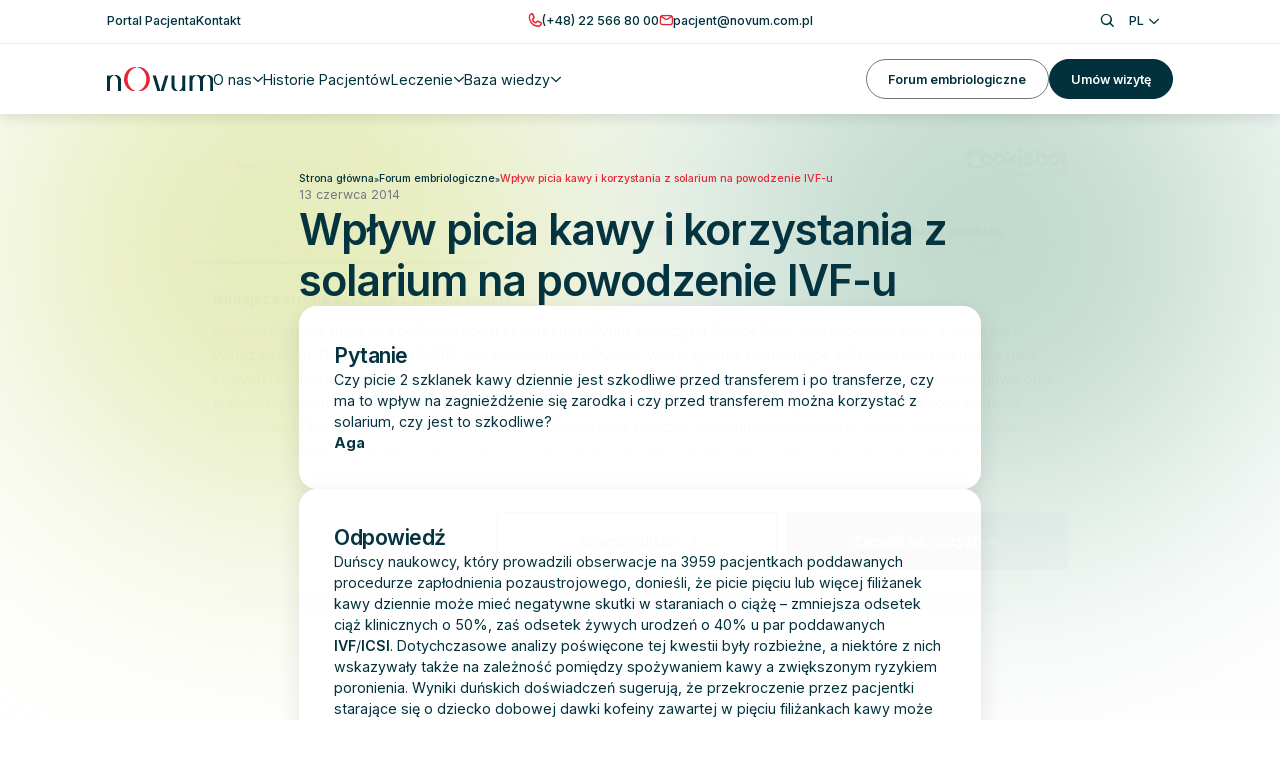

--- FILE ---
content_type: text/html; charset=UTF-8
request_url: https://www.novum.com.pl/forum-embriologiczne/wplyw-picia-kawy-i-korzystania-z-solarium-na-powodzenie-ivf-u/
body_size: 12469
content:
<!doctype html>
<html lang="pl-PL">
  <head>
    <meta http-equiv="X-UA-Compatible" content="IE=edge">
    <meta charset="utf-8">
    <meta name="viewport" content="width=device-width, initial-scale=1">

    <!-- Google Tag Manager -->
<script>(function(w,d,s,l,i){w[l]=w[l]||[];w[l].push({'gtm.start':
new Date().getTime(),event:'gtm.js'});var f=d.getElementsByTagName(s)[0],
j=d.createElement(s),dl=l!='dataLayer'?'&l='+l:'';j.async=true;j.src=
'https://www.googletagmanager.com/gtm.js?id='+i+dl;f.parentNode.insertBefore(j,f);
})(window,document,'script','dataLayer','GTM-W5FVX57');</script>
<!-- End Google Tag Manager -->
    <link rel="preconnect" href="https://fonts.googleapis.com">
    <link rel="preconnect" href="https://fonts.gstatic.com" crossorigin>

    <link rel="preload" as="style" href="https://fonts.googleapis.com/css2?family=Inter:wght@100..900&display=swap">
    <link href="https://fonts.googleapis.com/css2?family=Inter:wght@100..900&display=swap" rel="stylesheet">

        <meta name='robots' content='index, follow, max-image-preview:large, max-snippet:-1, max-video-preview:-1' />
	<style>img:is([sizes="auto" i], [sizes^="auto," i]) { contain-intrinsic-size: 3000px 1500px }</style>
	<link rel="alternate" hreflang="pl" href="https://www.novum.com.pl/forum-embriologiczne/wplyw-picia-kawy-i-korzystania-z-solarium-na-powodzenie-ivf-u/" />
<link rel="alternate" hreflang="x-default" href="https://www.novum.com.pl/forum-embriologiczne/wplyw-picia-kawy-i-korzystania-z-solarium-na-powodzenie-ivf-u/" />

	<!-- This site is optimized with the Yoast SEO plugin v24.8.1 - https://yoast.com/wordpress/plugins/seo/ -->
	<title>Wpływ picia kawy i korzystania z solarium na powodzenie IVF-u - nOvum</title>
	<link rel="canonical" href="https://www.novum.com.pl/forum-embriologiczne/wplyw-picia-kawy-i-korzystania-z-solarium-na-powodzenie-ivf-u/" />
	<meta property="og:locale" content="pl_PL" />
	<meta property="og:type" content="article" />
	<meta property="og:title" content="Wpływ picia kawy i korzystania z solarium na powodzenie IVF-u - nOvum" />
	<meta property="og:description" content="Czy picie 2 szklanek kawy dziennie jest szkodliwe przed transferem i po transferze, czy ma to wpływ na zagnieżdżenie się..." />
	<meta property="og:url" content="https://www.novum.com.pl/forum-embriologiczne/wplyw-picia-kawy-i-korzystania-z-solarium-na-powodzenie-ivf-u/" />
	<meta property="og:site_name" content="nOvum" />
	<meta property="article:publisher" content="https://www.facebook.com/people/Klinika-nOvum/100057278806962/" />
	<meta property="article:modified_time" content="2025-02-24T12:14:23+00:00" />
	<meta property="og:image" content="https://www.novum.com.pl/app/uploads/2025/05/default.jpg" />
	<meta property="og:image:width" content="1200" />
	<meta property="og:image:height" content="630" />
	<meta property="og:image:type" content="image/jpeg" />
	<meta name="twitter:card" content="summary_large_image" />
	<script type="application/ld+json" class="yoast-schema-graph">{"@context":"https://schema.org","@graph":[{"@type":["WebPage","QAPage"],"@id":"https://www.novum.com.pl/forum-embriologiczne/wplyw-picia-kawy-i-korzystania-z-solarium-na-powodzenie-ivf-u/","url":"https://www.novum.com.pl/forum-embriologiczne/wplyw-picia-kawy-i-korzystania-z-solarium-na-powodzenie-ivf-u/","name":"Wpływ picia kawy i korzystania z solarium na powodzenie IVF-u - nOvum","isPartOf":{"@id":"https://www.novum.com.pl/#website"},"datePublished":"2014-06-13T19:49:58+00:00","dateModified":"2025-02-24T12:14:23+00:00","breadcrumb":{"@id":"https://www.novum.com.pl/forum-embriologiczne/wplyw-picia-kawy-i-korzystania-z-solarium-na-powodzenie-ivf-u/#breadcrumb"},"inLanguage":"pl-PL","potentialAction":[{"@type":"ReadAction","target":["https://www.novum.com.pl/forum-embriologiczne/wplyw-picia-kawy-i-korzystania-z-solarium-na-powodzenie-ivf-u/"]}],"mainEntity":{"@type":"Question","name":"Wpływ picia kawy i korzystania z solarium na powodzenie IVF-u","answerCount":1,"datePublished":"2014-06-13T19:49:58+00:00","text":"Czy picie 2 szklanek kawy dziennie jest szkodliwe przed transferem i po transferze, czy ma to wpływ na zagnieżdżenie się zarodka i czy przed transferem można korzystać z solarium, czy jest to szkodliwe?","author":{"@type":"Person","name":"Aga","url":"https://www.novum.com.pl/forum-embriologiczne/wplyw-picia-kawy-i-korzystania-z-solarium-na-powodzenie-ivf-u/"},"acceptedAnswer":{"@type":"Answer","text":"Duńscy naukowcy, który prowadzili obserwacje na 3959 pacjentkach poddawanych procedurze zapłodnienia pozaustrojowego, donieśli, że picie pięciu lub więcej filiżanek kawy dziennie może mieć negatywne skutki w staraniach o ciążę – zmniejsza odsetek ciąż klinicznych o 50%, zaś odsetek żywych urodzeń o 40% u par poddawanych IVF/ICSI. Dotychczasowe analizy poświęcone tej kwestii były rozbieżne, a niektóre z nich wskazywały także na zależność pomiędzy spożywaniem kawy a zwiększonym ryzykiem poronienia. Wyniki duńskich doświadczeń sugerują, że przekroczenie przez pacjentki starające się o dziecko dobowej dawki kofeiny zawartej w pięciu filiżankach kawy może mieć równie negatywne skutki, co nałogowe palenie tytoniu, które ma negatywny wpływ na liczbę pobranych w trakcie punkcji jajników komórek jajowych, potencjał oocytów do prawidłowego zapłodnienia się, zagnieżdżanie się zarodków w macicy, przebieg ciąży oraz żywe urodzenie. Wobec powyższego rozsądnym posunięciem wydaje się być rezygnacja z dziennego spożycia dużej dawki kofeiny, co dotyczy nie tylko w kobiet ciężarnych czy karmiących piersią, lecz także pań starających się o dziecko. Z powyższych badań wynika, że nie należy pić więcej niż 5 filiżanek kawy dziennie. Jednocześnie proszę pamiętać, że kofeina zawarta jest nie tylko w kawie, ale i w herbacie (także zielonej).\nKorzystanie z solarium jest niebezpieczne dla zdrowia i nie dotyczy to jedynie kobiet starających się o dziecko czy będących w ciąży, dlatego warto rozważyć całkowite zaprzestanie opalania w solarium.\nEmbriolog nOvum","datePublished":"2014-06-13T19:49:58+00:00","url":"https://www.novum.com.pl/forum-embriologiczne/wplyw-picia-kawy-i-korzystania-z-solarium-na-powodzenie-ivf-u/","upvoteCount":0,"author":{"@type":"Person","name":"nOvum","url":"https://www.novum.com.pl/forum-embriologiczne/wplyw-picia-kawy-i-korzystania-z-solarium-na-powodzenie-ivf-u/"}}}},{"@type":"BreadcrumbList","@id":"https://www.novum.com.pl/forum-embriologiczne/wplyw-picia-kawy-i-korzystania-z-solarium-na-powodzenie-ivf-u/#breadcrumb","itemListElement":[{"@type":"ListItem","position":1,"name":"Strona główna","item":"https://www.novum.com.pl/"},{"@type":"ListItem","position":2,"name":"Forum embriologiczne","item":"https://www.novum.com.pl/forum-embriologiczne/"},{"@type":"ListItem","position":3,"name":"Wpływ picia kawy i korzystania z solarium na powodzenie IVF-u"}]},{"@type":"WebSite","@id":"https://www.novum.com.pl/#website","url":"https://www.novum.com.pl/","name":"nOvum","description":"","publisher":{"@id":"https://www.novum.com.pl/#organization"},"potentialAction":[{"@type":"SearchAction","target":{"@type":"EntryPoint","urlTemplate":"https://www.novum.com.pl/?s={search_term_string}"},"query-input":{"@type":"PropertyValueSpecification","valueRequired":true,"valueName":"search_term_string"}}],"inLanguage":"pl-PL"},{"@type":"Organization","@id":"https://www.novum.com.pl/#organization","name":"nOvum","url":"https://www.novum.com.pl/","logo":{"@type":"ImageObject","inLanguage":"pl-PL","@id":"https://www.novum.com.pl/#/schema/logo/image/","url":"https://www.novum.com.pl/app/uploads/2024/12/logo.svg","contentUrl":"https://www.novum.com.pl/app/uploads/2024/12/logo.svg","width":174,"height":40,"caption":"nOvum"},"image":{"@id":"https://www.novum.com.pl/#/schema/logo/image/"},"sameAs":["https://www.facebook.com/people/Klinika-nOvum/100057278806962/","https://www.instagram.com/przychodnia_novum/"]}]}</script>
	<!-- / Yoast SEO plugin. -->


<link rel="alternate" type="application/rss+xml" title="nOvum &raquo; Wpływ picia kawy i korzystania z solarium na powodzenie IVF-u Kanał z komentarzami" href="https://www.novum.com.pl/forum-embriologiczne/wplyw-picia-kawy-i-korzystania-z-solarium-na-powodzenie-ivf-u/feed/" />
<link rel='stylesheet' id='wpml-legacy-dropdown-click-0-css' href='https://www.novum.com.pl/app/plugins/sitepress-multilingual-cms/templates/language-switchers/legacy-dropdown-click/style.min.css?ver=1' media='all' />
<link rel='stylesheet' id='single/0-css' href='https://www.novum.com.pl/app/themes/novum/public/css/single.1a35bc.css' media='all' />
<script id="wpml-cookie-js-extra">
var wpml_cookies = {"wp-wpml_current_language":{"value":"pl","expires":1,"path":"\/"}};
var wpml_cookies = {"wp-wpml_current_language":{"value":"pl","expires":1,"path":"\/"}};
</script>
<script src="https://www.novum.com.pl/app/plugins/sitepress-multilingual-cms/res/js/cookies/language-cookie.js?ver=4.6.15" id="wpml-cookie-js" defer data-wp-strategy="defer"></script>
<script src="https://www.novum.com.pl/app/plugins/stop-user-enumeration/frontend/js/frontend.js?ver=1.7" id="stop-user-enumeration-js" defer data-wp-strategy="defer"></script>
<script src="https://www.novum.com.pl/app/plugins/sitepress-multilingual-cms/templates/language-switchers/legacy-dropdown-click/script.min.js?ver=1" id="wpml-legacy-dropdown-click-0-js"></script>
<link rel="alternate" title="oEmbed (JSON)" type="application/json+oembed" href="https://www.novum.com.pl/wp-json/oembed/1.0/embed?url=https%3A%2F%2Fwww.novum.com.pl%2Fforum-embriologiczne%2Fwplyw-picia-kawy-i-korzystania-z-solarium-na-powodzenie-ivf-u%2F" />
<link rel="alternate" title="oEmbed (XML)" type="text/xml+oembed" href="https://www.novum.com.pl/wp-json/oembed/1.0/embed?url=https%3A%2F%2Fwww.novum.com.pl%2Fforum-embriologiczne%2Fwplyw-picia-kawy-i-korzystania-z-solarium-na-powodzenie-ivf-u%2F&#038;format=xml" />
<meta name="generator" content="WPML ver:4.6.15 stt:1,3,40;" />
<meta name="wp-nonce" content="7cf670d24e" /><link rel="icon" href="https://www.novum.com.pl/app/uploads/2025/01/cropped-favicon-192x192-1-32x32.png" sizes="32x32" />
<link rel="icon" href="https://www.novum.com.pl/app/uploads/2025/01/cropped-favicon-192x192-1-192x192.png" sizes="192x192" />
<link rel="apple-touch-icon" href="https://www.novum.com.pl/app/uploads/2025/01/cropped-favicon-192x192-1-180x180.png" />
<meta name="msapplication-TileImage" content="https://www.novum.com.pl/app/uploads/2025/01/cropped-favicon-192x192-1-270x270.png" />
		<style id="wp-custom-css">
			.otgs-development-site-front-end{
	display: none;
}

.footer__info{
		grid-template-rows: 1fr;
}		</style>
		  </head>

  <body class="forum-template-default single single-forum postid-3606 wp-embed-responsive wplyw-picia-kawy-i-korzystania-z-solarium-na-powodzenie-ivf-u">
    <!-- Google Tag Manager (noscript) -->
<noscript><iframe src="https://www.googletagmanager.com/ns.html?id=GTM-W5FVX57"
height="0" width="0" style="display:none;visibility:hidden"></iframe></noscript>
<!-- End Google Tag Manager (noscript) -->
    
    <div id="app">
      <a class="sr-only focus:not-sr-only" href="#main">
        Przejdź do treści
      </a>

      <header class="header w-full flex bg-white shadow-[0px_4px_12px_0px_rgba(0,0,0,0.10)] fixed z-10 transition-all duration-300 top-0">
  <div class="header__container w-full flex flex-col">
    <div class="header__top only-mobile:hidden w-full flex border-b border-gray-200 relative">
      <div class="header__top__container w-full flex">
        <div class="wrapper">
          <div class="header__top__content w-full flex justify-between py-[.5rem]">
                          <div class="header__top__menu w-fit flex items-center gap-[3.2rem]">
                                  <a href="https://portal.novum.com.pl/" class="btn btn--link">
                    <p class="body-sm font-medium">Portal Pacjenta</p>
                  </a>
                                  <a href="https://www.novum.com.pl/kontakt/" class="btn btn--link">
                    <p class="body-sm font-medium">Kontakt</p>
                  </a>
                              </div>
            
            <div class="header__top__contact w-ft flex items-center gap-[3.2rem]">
              <div class="header__top__contact__item w-fit flex items-center gap-[0.8rem]">
                <i class="icon novum-icon-phone text-red text-[1.6rem]"></i>

                <a href="tel:+48225668000" class="btn btn--link" aria-label="Zadzwoń pod numer (+48) 22 566 80 00">
    <p class="body-sm font-medium">(+48) 22 566 80 00</p>
  </a>
              </div>

              <div class="header__top__contact__item w-fit flex items-center gap-[0.8rem]">
                <i class="icon novum-icon-message text-red text-[1.6rem]"></i>

                <a href="mailto:pacjent@novum.com.pl" class="btn btn--link">
                  <p class="body-sm font-medium">pacjent@novum.com.pl</p>
                </a>
              </div>
            </div>

            <div class="header__top__functions w-fit flex items-center gap-[1.8rem]">
              <div id="search" class="header__top__functions__item transition w-fit flex hover:text-red cursor-pointer">
                <i class="icon novum-icon-search text-[1.6rem]"></i>
              </div>

              <div class="header__top__functions__item w-fit flex">
                <div class="relative inline-block text-left language-switcher z-[2]">
  <button id="lang-toggle"
          class="hidden tablet:flex items-center justify-between px-[1.6rem] py-[0.9rem] body-sm font-medium bg-white rounded-[0.8rem] transition-all duration-300 hover:text-red">
    PL
    <i id="arrow" class="icon novum-icon-angle ml-2 transform transition-transform duration-300 rotate-90 -rotate-90 text-[1.2rem]"></i>
  </button>
  <ul id="lang-list"
      class="peer only-mobile:hidden absolute left-0 mt-2 w-full bg-white rounded-[0.8rem] opacity-0 invisible transform translate-y-2 transition-all duration-300 shadow-md">
                            <li class="border-t border-t-gray-200 first:border-t-0">
          <a href="https://www.novum.com.pl/en/"
             class="block body-sm text-gray-500 hover:text-red px-[1.6rem] py-[0.9rem] transition-colors duration-300 cursor-pointer">
            EN
          </a>
        </li>
                        <li class="border-t border-t-gray-200 first:border-t-0">
          <a href="https://www.novum.com.pl/de/"
             class="block body-sm text-gray-500 hover:text-red px-[1.6rem] py-[0.9rem] transition-colors duration-300 cursor-pointer">
            DE
          </a>
        </li>
            </ul>


  <div class=" flex tablet:hidden items-center gap-[2rem]">
                            <a href="https://www.novum.com.pl/en/"
           class="body-sm flex items-center gap-[0.8rem]">
          <img src="https://www.novum.com.pl/app/plugins/sitepress-multilingual-cms/res/flags/en.svg" width="16" height="16" alt="Lang EN" loading="lazy" class="w-[1.6rem] h-[1.6rem] rounded-full object-cover">
          EN
        </a>
                        <a href="https://www.novum.com.pl/de/"
           class="body-sm flex items-center gap-[0.8rem]">
          <img src="https://www.novum.com.pl/app/plugins/sitepress-multilingual-cms/res/flags/de.svg" width="16" height="16" alt="Lang DE" loading="lazy" class="w-[1.6rem] h-[1.6rem] rounded-full object-cover">
          DE
        </a>
            </div>
</div>


              </div>
            </div>
          </div>
        </div>
      </div>
    </div>

    <div class="header__main w-full flex relative">
      <div class="header-main__container w-full flex">
        <div class="wrapper">
          <div class="header-main__content w-full flex items-center justify-between py-[2rem] tablet:py-[1.7rem]">
            <div class="w-fit flex items-center gap-[6.4rem]">
              <a href="https://www.novum.com.pl" class="w-fit flex">
                <img
      src="https://www.novum.com.pl/app/uploads/2024/12/logo.svg"
      width="174"
      height="40"
            alt="nOvum"
                          loading="lazy"
            class="w-fit max-w-[8.6rem] tablet:max-w-[12rem] rounded-none"
    />
  
              </a>

                              <div class="header-main__menu w-full tablet:w-fit only-mobile:h-[calc(100dvh_-_5.9rem)] only-mobile:max-h-[calc(100dvh_-_5.9rem)] only-mobile:absolute top-[5.9rem] tablet:top-0 left-0 flex flex-col tablet:flex-row tablet:items-center gap-[2.4rem] tablet:gap-[3.2rem] only-mobile:translate-x-[100vw] only-mobile:bg-white z-[0] py-[3.2rem] tablet:py-0 px-[2rem] tablet:px-0 only-mobile:opacity-0 transition-all duration-300 only-mobile:overflow-y-auto only-mobile:overflow-x-hidden">
                  <div class="tablet:hidden">
                    <form role="search" method="get" class="search-form" action="https://www.novum.com.pl/">
  <label class="w-full flex items-center gap-[1rem] only-mobile:py-[1.3rem] only-mobile:px-[1.6rem] only-mobile:border only-mobile:border-gray-200 only-mobile:rounded-[0.8rem]">
    <button type="submit" class="p-0 bg-transparent border-0 cursor-pointer flex items-center">
      <i class="icon novum-icon-search text-[1.7rem] text-gray-500"></i>
    </button>

    <input
      type="search"
      placeholder="Wpisz czego szukasz..."
      value=""
      name="s"
      class="body-sm text-gray-500 w-full"
    >
  </label>
</form>
                  </div>

                                                            
                      <div class="header-main-menu__box w-fit flex">
                        <p class="header-main-menu__item w-fit flex gap-[0.8rem] items-center body-md cursor-pointer transition hover:text-red">
                          O nas
                          <i class="icon novum-icon-angle text-[1.2rem] tablet:rotate-90 transition-transform duration-300"></i>
                        </p>

                        <div class="header-main-menu__submenu w-screen only-mobile:h-[calc(100%_-_6rem)] only-mobile:max-h-[calc(100vh_-_6rem)] flex fixed tablet:absolute only-mobile:translate-x-full tablet:-translate-y-[calc(100%_+_14rem)] left-0 top-[6rem] tablet:top-full bg-white py-[3.2rem] tablet:shadow-[0px_3px_12px_0px_rgba(0,_0,_0,_0.05)] z-[3] tablet:-z-[1] opacity-0 transition-all duration-300 tablet:border-t tablet:border-t-gray-300 overflow-hidden only-mobile:overflow-y-auto">
                          <div class="wrapper">
                            <div class="header-main-menu-submenu__list w-fit tablet:w-full tablet:h-full tablet:h-fit grid tablet:grid-cols-3 gap-[2.4rem]">
                              <div class="submenu-close w-fit flex tablet:hidden gap-[0.8rem] items-center">
                                <i class="icon novum-icon-angle -rotate-180 text-[1.2rem]"></i>

                                <p class=" body-md">
                                  Wróć
                                </p>
                              </div>

                                                                                                <div class="header-main-menu-submenu__item w-full hidden tablet:flex flex-col gap-[1.2rem] pt-[2.4rem] ">
                                    <p class="display-xs">Łączymy naukę z empatią</p>

                                                                          <p class="body-sm">Pomagamy spełniać marzenia o rodzicielstwie dzięki nowoczesnej technologii i indywidualnemu podejściu.</p>
                                                                      </div>
                                                                                                                                <div class="header-main-menu-submenu__item w-fit tablet:w-full flex tablet:border tablet:border-gray-300 tablet:rounded-[1.2rem] group">
                                    <a href="https://www.novum.com.pl/o-nas/" class="header-main-menu-submenu__item-link relative w-fit tablet:w-full flex tablet:flex-col only-mobile:items-center gap-[.4rem] tablet:p-[2.4rem] pl-[2.8rem] tablet:pl-[7rem] novum-icon-building">
                                      <p class="body-md tablet:text-[1.4rem] tablet:font-bold group-hover:text-red">Nasz ośrodek</p>

                                                                              <p class="body-sm only-mobile:hidden">Innowacja i troska w jednym miejscu – komfortowe gabinety i przyjazna atmosfera.</p>
                                                                          </a>
                                  </div>
                                                                                                                                <div class="header-main-menu-submenu__item w-fit tablet:w-full flex tablet:border tablet:border-gray-300 tablet:rounded-[1.2rem] group">
                                    <a href="https://www.novum.com.pl/nasz-zespol/" class="header-main-menu-submenu__item-link relative w-fit tablet:w-full flex tablet:flex-col only-mobile:items-center gap-[.4rem] tablet:p-[2.4rem] pl-[2.8rem] tablet:pl-[7rem] novum-icon-people">
                                      <p class="body-md tablet:text-[1.4rem] tablet:font-bold group-hover:text-red">Nasz zespół</p>

                                                                              <p class="body-sm only-mobile:hidden">Specjaliści z pasją wspierają Cię w drodze do rodzicielstwa.</p>
                                                                          </a>
                                  </div>
                                                                                          </div>
                          </div>
                        </div>
                      </div>
                                                                                <a href="https://www.novum.com.pl/historie/" class="header-main-menu__item transition w-fit flex hover:text-red">
                        <p class="body-md">Historie Pacjentów</p>
                      </a>
                                                                                
                      <div class="header-main-menu__box w-fit flex">
                        <p class="header-main-menu__item w-fit flex gap-[0.8rem] items-center body-md cursor-pointer transition hover:text-red">
                          Leczenie
                          <i class="icon novum-icon-angle text-[1.2rem] tablet:rotate-90 transition-transform duration-300"></i>
                        </p>

                        <div class="header-main-menu__submenu w-screen only-mobile:h-[calc(100%_-_6rem)] only-mobile:max-h-[calc(100vh_-_6rem)] flex fixed tablet:absolute only-mobile:translate-x-full tablet:-translate-y-[calc(100%_+_14rem)] left-0 top-[6rem] tablet:top-full bg-white py-[3.2rem] tablet:shadow-[0px_3px_12px_0px_rgba(0,_0,_0,_0.05)] z-[3] tablet:-z-[1] opacity-0 transition-all duration-300 tablet:border-t tablet:border-t-gray-300 overflow-hidden only-mobile:overflow-y-auto">
                          <div class="wrapper">
                            <div class="header-main-menu-submenu__list w-fit tablet:w-full tablet:h-full tablet:h-fit grid tablet:grid-cols-4 gap-[2.4rem]">
                              <div class="submenu-close w-fit flex tablet:hidden gap-[0.8rem] items-center">
                                <i class="icon novum-icon-angle -rotate-180 text-[1.2rem]"></i>

                                <p class=" body-md">
                                  Wróć
                                </p>
                              </div>

                                                                                                <div class="header-main-menu-submenu__item w-fit tablet:w-full flex tablet:border tablet:border-gray-300 tablet:rounded-[1.2rem] group">
                                    <a href="https://www.novum.com.pl/uslugi/" class="header-main-menu-submenu__item-link relative w-fit tablet:w-full flex tablet:flex-col only-mobile:items-center gap-[.4rem] tablet:p-[2.4rem] pl-[2.8rem] tablet:pl-[7rem] novum-icon-hand">
                                      <p class="body-md tablet:text-[1.4rem] tablet:font-bold group-hover:text-red">Usługi</p>

                                                                              <p class="body-sm only-mobile:hidden">Znajdź rozwiązania od diagnozy po leczenie – dopasowane do Twoich potrzeb.</p>
                                                                          </a>
                                  </div>
                                                                                                                                <div class="header-main-menu-submenu__item w-fit tablet:w-full flex tablet:border tablet:border-gray-300 tablet:rounded-[1.2rem] group">
                                    <a href="https://www.novum.com.pl/sciezka-leczenia/" class="header-main-menu-submenu__item-link relative w-fit tablet:w-full flex tablet:flex-col only-mobile:items-center gap-[.4rem] tablet:p-[2.4rem] pl-[2.8rem] tablet:pl-[7rem] novum-icon-path">
                                      <p class="body-md tablet:text-[1.4rem] tablet:font-bold group-hover:text-red">Proces leczenia</p>

                                                                              <p class="body-sm only-mobile:hidden">Zrozum każdy etap drogi do rodzicielstwa. Czuj się pewnie i bezpiecznie.</p>
                                                                          </a>
                                  </div>
                                                                                                                                <div class="header-main-menu-submenu__item w-fit tablet:w-full flex tablet:border tablet:border-gray-300 tablet:rounded-[1.2rem] group">
                                    <a href="https://www.novum.com.pl/dla-mezczyzn/" class="header-main-menu-submenu__item-link relative w-fit tablet:w-full flex tablet:flex-col only-mobile:items-center gap-[.4rem] tablet:p-[2.4rem] pl-[2.8rem] tablet:pl-[7rem] novum-icon-male">
                                      <p class="body-md tablet:text-[1.4rem] tablet:font-bold group-hover:text-red">Dla mężczyzn</p>

                                                                              <p class="body-sm only-mobile:hidden">Panowie, to Wasze miejsce – wspierajcie i bierzcie udział w drodze do ojcostwa.</p>
                                                                          </a>
                                  </div>
                                                                                                                                <div class="header-main-menu-submenu__item w-fit tablet:w-full flex tablet:border tablet:border-gray-300 tablet:rounded-[1.2rem] group">
                                    <a href="https://www.novum.com.pl/uslugi/oncofertility-zabezpieczenie-plodnosci/" class="header-main-menu-submenu__item-link relative w-fit tablet:w-full flex tablet:flex-col only-mobile:items-center gap-[.4rem] tablet:p-[2.4rem] pl-[2.8rem] tablet:pl-[7rem] novum-new-icon-fertility">
                                      <p class="body-md tablet:text-[1.4rem] tablet:font-bold group-hover:text-red">Zabezpieczenie płodności</p>

                                                                              <p class="body-sm only-mobile:hidden">Poznaj zalety oncofertility, zabezpieczenia płodności przed leczeniem onkologicznym.</p>
                                                                          </a>
                                  </div>
                                                                                          </div>
                          </div>
                        </div>
                      </div>
                                                                                
                      <div class="header-main-menu__box w-fit flex">
                        <p class="header-main-menu__item w-fit flex gap-[0.8rem] items-center body-md cursor-pointer transition hover:text-red">
                          Baza wiedzy
                          <i class="icon novum-icon-angle text-[1.2rem] tablet:rotate-90 transition-transform duration-300"></i>
                        </p>

                        <div class="header-main-menu__submenu w-screen only-mobile:h-[calc(100%_-_6rem)] only-mobile:max-h-[calc(100vh_-_6rem)] flex fixed tablet:absolute only-mobile:translate-x-full tablet:-translate-y-[calc(100%_+_14rem)] left-0 top-[6rem] tablet:top-full bg-white py-[3.2rem] tablet:shadow-[0px_3px_12px_0px_rgba(0,_0,_0,_0.05)] z-[3] tablet:-z-[1] opacity-0 transition-all duration-300 tablet:border-t tablet:border-t-gray-300 overflow-hidden only-mobile:overflow-y-auto">
                          <div class="wrapper">
                            <div class="header-main-menu-submenu__list w-fit tablet:w-full tablet:h-full tablet:h-fit grid tablet:grid-cols-3 gap-[2.4rem]">
                              <div class="submenu-close w-fit flex tablet:hidden gap-[0.8rem] items-center">
                                <i class="icon novum-icon-angle -rotate-180 text-[1.2rem]"></i>

                                <p class=" body-md">
                                  Wróć
                                </p>
                              </div>

                                                                                                <div class="header-main-menu-submenu__item w-fit tablet:w-full flex tablet:border tablet:border-gray-300 tablet:rounded-[1.2rem] group">
                                    <a href="https://www.novum.com.pl/forum-embriologiczne/" class="header-main-menu-submenu__item-link relative w-fit tablet:w-full flex tablet:flex-col only-mobile:items-center gap-[.4rem] tablet:p-[2.4rem] pl-[2.8rem] tablet:pl-[7rem] novum-icon-chat">
                                      <p class="body-md tablet:text-[1.4rem] tablet:font-bold group-hover:text-red">Forum embriologiczne</p>

                                                                              <p class="body-sm only-mobile:hidden">Dołącz do społeczności, wymieniaj wiedzę i znajdź wsparcie na drodze do rodzicielstwa.</p>
                                                                          </a>
                                  </div>
                                                                                                                                
                                  <div class="header-main-menu-submenu__item relative w-full tablet:h-full flex flex-col gap-[1.6rem] tablet:p-[2.4rem] pl-[2.8rem] tablet:pl-[7rem] tablet:border tablet:border-gray-300 tablet:rounded-[1.2rem] tablet:col-span-2 tablet:row-span-2 ">
                                    
                                    <div class="header-main-menu-submenu__item-link w-full flex only-mobile:justify-center flex-col novum-icon-calculator ">
                                      <p class="body-md tablet:text-[1.4rem] tablet:font-bold">Kalkulatory nOvum</p>

                                                                              <p class="body-sm only-mobile:hidden">Sprawdź specjalistyczne kalkulatory i zrozum swoją płodność oraz szanse na ciążę.</p>
                                                                          </div>

                                    <div class="header-main-menu-submenu__children w-fit flex flex-col gap-[0.8rem]">
                                      
                                                                              
                                        <div class="header-main-menu-submenu__child w-fit flex -ml-[2.8rem]">
                                                                                      <a href="https://www.novum.com.pl/kalkulator-dni-plodnych/" class="transition w-fit flex items-center gap-[1.4rem]  hover:text-red   ">
                                              <i class="only-mobile:hidden icon novum-icon-angle text-[1.4rem] ml-[.7rem]  text-red "></i>
                                              <p class="body-sm tablet:font-bold">Kalkulator dni płodnych</p>
                                            </a>
                                                                                  </div>
                                                                                                                                                                  
                                          <div class="header-main-menu-submenu__child w-fit flex -ml-[2.8rem]">    
                                            <p class="w-fit flex py-[0.4rem] px-[0.8rem] rounded-[3rem] bg-gray-100 body-sm font-medium">Wkrótce</p>
                                          </div>
                                        
                                        <div class="header-main-menu-submenu__child w-fit flex -ml-[2.8rem]">
                                                                                      <div class="transition w-fit flex items-center gap-[1.4rem] text-gray-500 ">
                                              <i class="only-mobile:hidden icon novum-icon-angle text-navy-0 text-[1.4rem] ml-[.7rem]"></i>
                                              <p class="body-sm tablet:font-bold">Kalkulator szans na zajście w ciążę</p>
                                            </div>
                                                                                  </div>
                                                                              
                                        <div class="header-main-menu-submenu__child w-fit flex -ml-[2.8rem]">
                                                                                      <div class="transition w-fit flex items-center gap-[1.4rem] text-gray-500 ">
                                              <i class="only-mobile:hidden icon novum-icon-angle text-navy-0 text-[1.4rem] ml-[.7rem]"></i>
                                              <p class="body-sm tablet:font-bold">Kalkulator wieku ciążowego na podstawie transferu</p>
                                            </div>
                                                                                  </div>
                                                                              
                                        <div class="header-main-menu-submenu__child w-fit flex -ml-[2.8rem]">
                                                                                      <div class="transition w-fit flex items-center gap-[1.4rem] text-gray-500 ">
                                              <i class="only-mobile:hidden icon novum-icon-angle text-navy-0 text-[1.4rem] ml-[.7rem]"></i>
                                              <p class="body-sm tablet:font-bold">Kalkulator beta-hCG</p>
                                            </div>
                                                                                  </div>
                                                                              
                                        <div class="header-main-menu-submenu__child w-fit flex -ml-[2.8rem]">
                                                                                      <div class="transition w-fit flex items-center gap-[1.4rem] text-gray-500 ">
                                              <i class="only-mobile:hidden icon novum-icon-angle text-navy-0 text-[1.4rem] ml-[.7rem]"></i>
                                              <p class="body-sm tablet:font-bold">Kalkulator konwersji progesteronu</p>
                                            </div>
                                                                                  </div>
                                                                          </div>
                                  </div>
                                                                                                                                <div class="header-main-menu-submenu__item w-fit tablet:w-full flex tablet:border tablet:border-gray-300 tablet:rounded-[1.2rem] group">
                                    <a href="https://www.novum.com.pl/faq/" class="header-main-menu-submenu__item-link relative w-fit tablet:w-full flex tablet:flex-col only-mobile:items-center gap-[.4rem] tablet:p-[2.4rem] pl-[2.8rem] tablet:pl-[7rem] novum-icon-question">
                                      <p class="body-md tablet:text-[1.4rem] tablet:font-bold group-hover:text-red">FAQ</p>

                                                                              <p class="body-sm only-mobile:hidden">Odpowiedzi na najczęstsze pytania. Zdobądź pewność w procesie leczenia.</p>
                                                                          </a>
                                  </div>
                                                                                          </div>
                          </div>
                        </div>
                      </div>
                                      
                                          <div class="tablet:hidden header__top__menu w-fit flex flex-col gap-[2.4rem]">
                                                  <a href="https://portal.novum.com.pl/" class="header-main-menu__item transition w-fit flex hover:text-red">
                            <p class="body-md">Portal Pacjenta</p>
                          </a>
                                                  <a href="https://www.novum.com.pl/kontakt/" class="header-main-menu__item transition w-fit flex hover:text-red">
                            <p class="body-md">Kontakt</p>
                          </a>
                                              </div>
                    
                                          <div class="w-full flex tablet:hidden flex-col gap-[2.4rem]">
                                                  <a href="https://www.novum.com.pl/forum-embriologiczne/" class="btn btn--secondary btn--small">
                            Forum embriologiczne
                          </a>
                                                  <a href="https://www.novum.com.pl/kontakt-formularz/" class="btn btn--primary btn--small">
                            Umów wizytę
                          </a>
                                              </div>
                    
                    <div class="header__top__contact w-full flex tablet:hidden flex-col gap-[2rem] mt-auto">
                      <div class="relative inline-block text-left language-switcher z-[2]">
  <button id="lang-toggle"
          class="hidden tablet:flex items-center justify-between px-[1.6rem] py-[0.9rem] body-sm font-medium bg-white rounded-[0.8rem] transition-all duration-300 hover:text-red">
    PL
    <i id="arrow" class="icon novum-icon-angle ml-2 transform transition-transform duration-300 rotate-90 -rotate-90 text-[1.2rem]"></i>
  </button>
  <ul id="lang-list"
      class="peer only-mobile:hidden absolute left-0 mt-2 w-full bg-white rounded-[0.8rem] opacity-0 invisible transform translate-y-2 transition-all duration-300 shadow-md">
                            <li class="border-t border-t-gray-200 first:border-t-0">
          <a href="https://www.novum.com.pl/en/"
             class="block body-sm text-gray-500 hover:text-red px-[1.6rem] py-[0.9rem] transition-colors duration-300 cursor-pointer">
            EN
          </a>
        </li>
                        <li class="border-t border-t-gray-200 first:border-t-0">
          <a href="https://www.novum.com.pl/de/"
             class="block body-sm text-gray-500 hover:text-red px-[1.6rem] py-[0.9rem] transition-colors duration-300 cursor-pointer">
            DE
          </a>
        </li>
            </ul>


  <div class=" flex tablet:hidden items-center gap-[2rem]">
                            <a href="https://www.novum.com.pl/en/"
           class="body-sm flex items-center gap-[0.8rem]">
          <img src="https://www.novum.com.pl/app/plugins/sitepress-multilingual-cms/res/flags/en.svg" width="16" height="16" alt="Lang EN" loading="lazy" class="w-[1.6rem] h-[1.6rem] rounded-full object-cover">
          EN
        </a>
                        <a href="https://www.novum.com.pl/de/"
           class="body-sm flex items-center gap-[0.8rem]">
          <img src="https://www.novum.com.pl/app/plugins/sitepress-multilingual-cms/res/flags/de.svg" width="16" height="16" alt="Lang DE" loading="lazy" class="w-[1.6rem] h-[1.6rem] rounded-full object-cover">
          DE
        </a>
            </div>
</div>



                      <div class="header__top__contact__item w-fit flex items-center gap-[0.8rem]">
                        <i class="icon novum-icon-phone text-red text-[1.6rem]"></i>

                        <a href="tel:+48225668000" class="btn btn--link" aria-label="Zadzwoń pod numer (+48) 22 566 80 00">
    <p class="body-sm font-medium">(+48) 22 566 80 00</p>
  </a>
                      </div>

                      <div class="header__top__contact__item w-fit flex items-center gap-[0.8rem]">
                        <i class="icon novum-icon-message text-red text-[1.6rem]"></i>

                        <a href="mailto:pacjent@novum.com.pl" class="btn btn--link">
                          <p class="body-sm font-medium">pacjent@novum.com.pl</p>
                        </a>
                      </div>
                    </div>
                </div>
                          </div>

            <div class="tablet:hidden flex w-fit">
              <div id="nav-icon3">
                <span></span>
                <span></span>
                <span></span>
                <span></span>
              </div>
            </div>

                          <div class="w-fit hidden tablet:flex items-center gap-[1.6rem]">
                                  <a href="https://www.novum.com.pl/forum-embriologiczne/" class="btn btn--secondary btn--small">
                    Forum embriologiczne
                  </a>
                                  <a href="https://www.novum.com.pl/kontakt-formularz/" class="btn btn--primary btn--small">
                    Umów wizytę
                  </a>
                              </div>
            
            <div class="header-submenu-search w-screen hidden tablet:flex absolute left-0 top-full bg-white py-[1.6rem] shadow-[0px_3px_12px_0px_rgba(0,_0,_0,_0.05)] -z-[1] -translate-y-[calc(100%_+_14rem)] opacity-0 transition-all duration-300 border-t border-t-gray-300 overflow-hidden">
              <div class="wrapper">
                <form role="search" method="get" class="search-form" action="https://www.novum.com.pl/">
  <label class="w-full flex items-center gap-[1rem] only-mobile:py-[1.3rem] only-mobile:px-[1.6rem] only-mobile:border only-mobile:border-gray-200 only-mobile:rounded-[0.8rem]">
    <button type="submit" class="p-0 bg-transparent border-0 cursor-pointer flex items-center">
      <i class="icon novum-icon-search text-[1.7rem] text-gray-500"></i>
    </button>

    <input
      type="search"
      placeholder="Wpisz czego szukasz..."
      value=""
      name="s"
      class="body-sm text-gray-500 w-full"
    >
  </label>
</form>
              </div>
            </div>
          </div>
        </div>
      </div>
    </div>
  </div>
</header>

      <main id="main" class="main">
               <article class="h-entry section-hero post-3606 forum type-forum status-publish hentry">
  <div class="w-full h-full flex absolute -z-[1]  items-start " aria-hidden="true" role="presentation">
    <div class="gradient w-full grid grid-cols-[1fr_1fr] gap-[5rem]  tablet:gap-x-[12rem]  absolute overlay-hidden  -translate-y-2/4 ">
      <div class="gradient-circle w-full h-[25rem] blur-[12.5rem]  gradient-circle--large tablet:w-full tablet:h-[66rem] tablet:blur-[35rem]  flex  bg-[#d2df89] tablet:bg-yellow  rounded-full ml-auto"></div>
      <div class="gradient-circle w-full h-[25rem] blur-[12.5rem]  gradient-circle--large tablet:w-full tablet:h-[66rem] tablet:blur-[35rem]  flex  bg-[#90c0a7] tablet:bg-green  rounded-full mr-auto"></div>
      <div class="gradient-circle w-full h-[25rem] blur-[12.5rem]  gradient-circle--large tablet:w-full  tablet:h-[66rem]  tablet:blur-[35rem]  flex  bg-[#d2df89] tablet:bg-yellow  rounded-full ml-auto"></div>
      <div class="gradient-circle w-full h-[25rem] blur-[12.5rem]  gradient-circle--large tablet:w-full  tablet:h-[66rem]  tablet:blur-[35rem]  flex  bg-[#90c0a7] tablet:bg-green  rounded-full mr-auto"></div>

      <div class="gradient-mozilla  w-full col-span-2 h-[50rem] blur-[12.5rem]  h-[1320rem] tablet:blur-[35rem] "></div>
    </div>
  </div>

  
  <div class="article__container">
    <div class="wrapper wrapper-small">
      <div class="article__content w-full flex flex-col gap-[4rem]">
        <div class="article__heading w-full flex flex-col gap-[2.4rem]">
          <p id="breadcrumbs" class="breadcrumbs"><span><span><a href="https://www.novum.com.pl/">Strona główna</a></span> » <span><a href="https://www.novum.com.pl/forum-embriologiczne/">Forum embriologiczne</a></span> » <span class="breadcrumb_last" aria-current="page">Wpływ picia kawy i korzystania z solarium na powodzenie IVF-u</span></span></p>
          <div class="w-full flex flex-wrap items-center gap-[1.6rem]">
            
            <div class="date">
              <p class="body-sm text-gray-500">13 czerwca 2014</p>
            </div>
          </div>

          <div class="article__head">
            <h1 class="head display-lg">Wpływ picia kawy i korzystania z solarium na powodzenie IVF-u</h1>
          </div>
        </div>

        <div class="article__desc w-full flex flex-col gap-[1.6rem] p-[2.4rem] tablet:p-[4rem] bg-white rounded-[2rem] shadow-[0px_8px_24px_0px_rgba(0,0,0,0.10)]">
          <div class="title">
            <p class="display-sm">Pytanie</p>
          </div>

          <div class="desc text-content">
            <p class="align-justify">Czy picie 2 szklanek kawy dziennie jest szkodliwe przed transferem i po transferze, czy ma to wpływ na zagnieżdżenie się zarodka i czy przed transferem można korzystać z solarium, czy jest to szkodliwe?</p>
          </div>

                      <div class="author">
              <p class="body-md font-bold">Aga</p>
            </div>
                  </div>

                  <div class="article__desc w-full flex flex-col gap-[1.6rem] p-[2.4rem] tablet:p-[4rem] bg-white rounded-[2rem] shadow-[0px_8px_24px_0px_rgba(0,0,0,0.10)]">
            <div class="title">
              <p class="display-sm">Odpowiedź</p>
            </div>

            <div class="desc text-content">
              <p class="align-justify">Duńscy naukowcy, który prowadzili obserwacje na 3959 pacjentkach poddawanych procedurze zapłodnienia pozaustrojowego, donieśli, że picie pięciu lub więcej filiżanek kawy dziennie może mieć negatywne skutki w staraniach o ciążę – zmniejsza odsetek ciąż klinicznych o 50%, zaś odsetek żywych urodzeń o 40% u par poddawanych <i><a href="http://novum-old.localhost/pl/dla-pacjentow/slownik/definicja/ivf/"><dfn>IVF</dfn></a>/<a href="http://novum-old.localhost/pl/dla-pacjentow/slownik/definicja/icsi/"><dfn>ICSI</dfn></a></i>. Dotychczasowe analizy poświęcone tej kwestii były rozbieżne, a niektóre z nich wskazywały także na zależność pomiędzy spożywaniem kawy a zwiększonym ryzykiem poronienia. Wyniki duńskich doświadczeń sugerują, że przekroczenie przez pacjentki starające się o dziecko dobowej dawki kofeiny zawartej w pięciu filiżankach kawy może mieć równie negatywne skutki, co nałogowe palenie tytoniu, które ma negatywny wpływ na liczbę pobranych w trakcie punkcji jajników komórek jajowych, potencjał oocytów do prawidłowego zapłodnienia się, zagnieżdżanie się zarodków w macicy, przebieg ciąży oraz żywe urodzenie. Wobec powyższego rozsądnym posunięciem wydaje się być rezygnacja z dziennego spożycia dużej dawki kofeiny, co dotyczy nie tylko w kobiet ciężarnych czy karmiących piersią, lecz także pań starających się o dziecko. Z powyższych badań wynika, że nie należy pić więcej niż 5 filiżanek kawy dziennie. Jednocześnie proszę pamiętać, że kofeina zawarta jest nie tylko w kawie, ale i w herbacie (także zielonej).</p>
<p class="align-justify">Korzystanie z solarium jest niebezpieczne dla zdrowia i nie dotyczy to jedynie kobiet starających się o dziecko czy będących w ciąży, dlatego warto rozważyć całkowite zaprzestanie opalania w solarium.</p>
<p class="align-right">Embriolog nOvum</p>

            </div>

                      </div>
        
        <div class="article__return">
          <a href="https://www.novum.com.pl/forum-embriologiczne/" class="btn btn--text">
            <i class="icon novum-icon-angle -rotate-180 text-red mr-[0.8rem]"></i>

            Powrót do forum embriologiczne
          </a>
        </div>

                  <div class="banner-stories">
      <div class="banner-stories__container w-full grid  items-center gap-[2.4rem] p-[2.4rem] rounded-[2rem] shadow-[0px_4px_8px_-2px_rgba(0,0,0,0.10),_0px_2px_4px_-2px_rgba(0,0,0,0.06)] bg-white">
        <div class="banner-stories__content w-full flex flex-col gap-[1.6rem]">
          <div class="banner-stories__head w-full flex items-center">
            <img src="https://www.novum.com.pl/app/themes/novum/public/images/icon-story.b036ab.svg" height="30" width="35" class="max-w-[3.5rem] max-h-[3rem] object-contain mr-[1.2rem] rounded-none">

                          <p class="head display-sm">Zadaj swoje pytanie na Forum</p>
                      </div>

                      <div class="banner-stories__desc max-w-[72rem] text-content text-content--short">
              <p>Jeśli zostawicie nam życzenia na kolejne lata nOvum – będzie nam bardzo miło!</p>

            </div>
                  </div>

                  <div class="banner-stories__btn">
            <a
        href="https://www.novum.com.pl/forum-embriologiczne-formularz/"
        class="btn btn--primary"
                        aria-label="Zadaj swoje pytanie"
      >
        Zadaj swoje pytanie

        
      </a>
      
          </div>
        
                  <div class="banner-stories__desc max-w-[72rem] body-tiny text-gray-600 [&_a]:text-red">
            <p>Klikając przycisk Zadaj swoje pytanie, potwierdzasz, że zgadzasz się z naszym <a href="/polityka-prywatnosci/">Regulaminem</a>.</p>

          </div>
              </div>
  </div>
              </div>
    </div>
  </div>

  </article>
        </main>

      
      <footer class="footer w-full flex bg-navy-1">
  <div class="footer__container w-full flex py-[6.4rem] tablet:py-[8rem]">
    <div class="wrapper">
      <div class="footer__content w-full flex flex-col  gap-[2.4rem] tablet:gap-[3.2rem]">
        <div class="footer__menu w-full grid tablet:grid-cols-[repeat(5,_1fr)] gap-[4.6rem] tablet:gap-[4rem]">
          <div class="footer-menu__logo">
            <a href="https://www.novum.com.pl" class="w-fit flex">
              <img
      src="https://www.novum.com.pl/app/uploads/2024/12/logo-white.svg"
      width="174"
      height="40"
            alt="nOvum"
                          loading="lazy"
            class="w-fit max-w-[12rem] rounded-none"
    />
  
            </a>
          </div>

                                    <div class="footer-menu__item w-full flex flex-col gap-[1.6rem]">
                <p class="head body-md font-bold text-white">Klinika</p>

                                  <div class="footer-menu__children w-fit flex flex-col gap-[1.2rem]">
                                          <div class="footer-menu__child w-fit flex">
                        <a href="https://www.novum.com.pl/" class="transition body-sm text-white/80 hover:text-white ">Strona główna</a>
                      </div>
                                          <div class="footer-menu__child w-fit flex">
                        <a href="https://www.novum.com.pl/nasz-zespol/" class="transition body-sm text-white/80 hover:text-white ">Nasz zespół</a>
                      </div>
                                          <div class="footer-menu__child w-fit flex">
                        <a href="https://www.novum.com.pl/o-nas/" class="transition body-sm text-white/80 hover:text-white ">Nasz ośrodek</a>
                      </div>
                                          <div class="footer-menu__child w-fit flex">
                        <a href="https://www.novum.com.pl/kariera/" class="transition body-sm text-white/80 hover:text-white ">Kariera</a>
                      </div>
                                          <div class="footer-menu__child w-fit flex">
                        <a href="https://www.novum.com.pl/polityka-prywatnosci/" class="transition body-sm text-white/80 hover:text-white ">Polityka prywatności nOvum</a>
                      </div>
                                          <div class="footer-menu__child w-fit flex">
                        <a href="https://www.novum.com.pl/polityka-jakosci-novum/" class="transition body-sm text-white/80 hover:text-white ">Polityka jakości nOvum</a>
                      </div>
                                          <div class="footer-menu__child w-fit flex">
                        <a href="https://www.novum.com.pl/kontakt/" class="transition body-sm text-white/80 hover:text-white ">Kontakt</a>
                      </div>
                                      </div>
                              </div>
                          <div class="footer-menu__item w-full flex flex-col gap-[1.6rem]">
                <p class="head body-md font-bold text-white">Leczenie</p>

                                  <div class="footer-menu__children w-fit flex flex-col gap-[1.2rem]">
                                          <div class="footer-menu__child w-fit flex">
                        <a href="https://www.novum.com.pl/sciezka-leczenia/" class="transition body-sm text-white/80 hover:text-white ">Ścieżka leczenia</a>
                      </div>
                                          <div class="footer-menu__child w-fit flex">
                        <a href="https://www.novum.com.pl/uslugi/in-vitro/" class="transition body-sm text-white/80 hover:text-white ">In vitro</a>
                      </div>
                                          <div class="footer-menu__child w-fit flex">
                        <a href="https://www.novum.com.pl/uslugi/inseminacja/" class="transition body-sm text-white/80 hover:text-white ">Inseminacja</a>
                      </div>
                                          <div class="footer-menu__child w-fit flex">
                        <a href="https://www.novum.com.pl/dla-mezczyzn/" class="transition body-sm text-white/80 hover:text-white ">Dla mężczyzn</a>
                      </div>
                                          <div class="footer-menu__child w-fit flex">
                        <a href="https://www.novum.com.pl/uslugi/programy-dawstwa-novum/" class="transition body-sm text-white/80 hover:text-white ">Programy dawstwa nOvum</a>
                      </div>
                                          <div class="footer-menu__child w-fit flex">
                        <a href="https://www.novum.com.pl/aktualnosci/badanie-kliniczne-w-klinice-novum-dla-pacjentow-przygotowujacych-sie-do-kriotransferu-zarodka/" class="transition body-sm text-white/80 hover:text-white ">Badania kliniczne</a>
                      </div>
                                          <div class="footer-menu__child w-fit flex">
                        <a href="https://www.novum.com.pl/uslugi/oncofertility-zabezpieczenie-plodnosci/" class="transition body-sm text-white/80 hover:text-white ">Oncofertility – zabezpieczenie płodności</a>
                      </div>
                                      </div>
                              </div>
                          <div class="footer-menu__item w-full flex flex-col gap-[1.6rem]">
                <p class="head body-md font-bold text-white">Baza wiedzy</p>

                                  <div class="footer-menu__children w-fit flex flex-col gap-[1.2rem]">
                                          <div class="footer-menu__child w-fit flex">
                        <a href="https://www.novum.com.pl/forum-embriologiczne/" class="transition body-sm text-white/80 hover:text-white ">Forum embriologiczne</a>
                      </div>
                                          <div class="footer-menu__child w-fit flex">
                        <a href="https://www.novum.com.pl/kalkulator-dni-plodnych/" class="transition body-sm text-white/80 hover:text-white ">Kalkulator dni płodnych</a>
                      </div>
                                          <div class="footer-menu__child w-fit flex">
                        <a href="https://www.novum.com.pl/faq/" class="transition body-sm text-white/80 hover:text-white ">FAQ</a>
                      </div>
                                      </div>
                              </div>
                          <div class="footer-menu__item w-full flex flex-col gap-[1.6rem]">
                <p class="head body-md font-bold text-white">Dla pacjenta</p>

                                  <div class="footer-menu__children w-fit flex flex-col gap-[1.2rem]">
                                          <div class="footer-menu__child w-fit flex">
                        <a href="https://www.novum.com.pl/cennik/" class="transition body-sm text-white/80 hover:text-white ">Cennik</a>
                      </div>
                                          <div class="footer-menu__child w-fit flex">
                        <a href="https://www.novum.com.pl/wyniki-badan/" class="transition body-sm text-white/80 hover:text-white ">Wyniki badań</a>
                      </div>
                                          <div class="footer-menu__child w-fit flex">
                        <a href="https://www.novum.com.pl/dokumentacja-medyczna/" class="transition body-sm text-white/80 hover:text-white ">Dokumentacja medyczna</a>
                      </div>
                                          <div class="footer-menu__child w-fit flex">
                        <a href="https://www.novum.com.pl/zdaniem-eksperta/ustawa-o-leczeniu-nieplodnosci/" class="transition body-sm text-white/80 hover:text-white ">Ustawa o leczeniu niepłodności</a>
                      </div>
                                          <div class="footer-menu__child w-fit flex">
                        <a href="https://www.novum.com.pl/aktualnosci/rzadowy-program-refundacji-in-vitro-2/" class="transition body-sm text-white/80 hover:text-white ">Rządowy program refundacji in vitro</a>
                      </div>
                                          <div class="footer-menu__child w-fit flex">
                        <a href="https://www.novum.com.pl/osrodki-wspolpracujace/" class="transition body-sm text-white/80 hover:text-white ">Ośrodki współpracujące</a>
                      </div>
                                      </div>
                              </div>
                              </div>

        <hr class="w-full border-t-navy-2">

        <div class="footer__info w-full grid tablet:grid-cols-[repeat(3,_1fr)] grid-rows-[1fr] gap-[1.6rem] tablet:gap-[2.4rem]">
          <div class="box-info w-full flex bg-navy-3 rounded-[1.2rem] text-white" role="region" aria-labelledby="box-info-title-92316d41c56daf9140fc04509aecaaca">
    <div class="box-info__container w-full flex flex-col gap-[1.6rem] p-[2.4rem]">
      <div class="box-info__head w-full flex items-center gap-[.8rem]">
                  <i class="icon novum-icon-phone text-[1.9rem]" aria-hidden="true"></i>
        
                  <h2 id="box-info-title-92316d41c56daf9140fc04509aecaaca" class="head body-md font-bold">Kontakt</h2>
              </div>

      <div class="box-info__content body-sm">
        <a href="tel:+48225668000" class="transition w-fit flex text-white hover:text-red font-semibold" aria-label="Zadzwoń pod numer (+48) 22 566 80 00">
    (+48) 22 566 80 00
  </a>

            <a href="mailto:pacjent@novum.com.pl" class="transition w-fit flex text-white hover:text-red font-semibold mt-[0.8rem]">
              pacjent@novum.com.pl
            </a>

                          <div class="w-fit flex text-white hover:text-red font-semibold mt-[0.8rem]">
                <p><a href="/kontakt-formularz/">Wypełnij formularz</a></p>

              </div>
      </div>
    </div>
  </div>

          <div class="box-info w-full flex bg-navy-3 rounded-[1.2rem] text-white" role="region" aria-labelledby="box-info-title-475f66cdc7d526d0a03aff42a26f20fa">
    <div class="box-info__container w-full flex flex-col gap-[1.6rem] p-[2.4rem]">
      <div class="box-info__head w-full flex items-center gap-[.8rem]">
                  <i class="icon novum-icon-point text-[1.9rem]" aria-hidden="true"></i>
        
                  <h2 id="box-info-title-475f66cdc7d526d0a03aff42a26f20fa" class="head body-md font-bold">Adres</h2>
              </div>

      <div class="box-info__content body-sm">
        <p>Klinika nOvum<br />
ul. Bociania 13<br />
02-807 Warszawa</p>


            <el-popover
    placement="top-start"
          title="Wskazówki dojazdu"
        trigger="hover"
    role="dialog"
          aria-label="Wskazówki dojazdu"
      >
    <template #reference>
      <a href="https://maps.app.goo.gl/thxcej3B7Dm4q1gJ8" class="inline-block transition font-semibold mt-[0.8rem] hover:text-red" target="_blank">Sprawdź dojazd</button>
    </template>

    <template #default>
      <div class="popover-content">
        <div class="directions w-full flex flex-col gap-[2.4rem]">
                <div class="directions__desc body-sm">
                  <p><a href="https://maps.app.goo.gl/thxcej3B7Dm4q1gJ8">Sprawdź dojazd</a></p>

                </div>

                <div class="directions__image">
                  <a href="https://maps.app.goo.gl/thxcej3B7Dm4q1gJ8" target="_blank" class="">
                    <img
      src="https://www.novum.com.pl/app/uploads/2024/12/directions.png"
      width="528"
      height="345"
              srcset="https://www.novum.com.pl/app/uploads/2024/12/directions.png 528w, https://www.novum.com.pl/app/uploads/2024/12/directions-300x196.png 300w"
            alt="nOvum"
                          loading="lazy"
            class="rounded-none"
    />
  
                  </a>
                </div>
              </div>
      </div>
    </template>
  </el-popover>
      </div>
    </div>
  </div>

          <div class="box-info w-full flex bg-navy-3 rounded-[1.2rem] text-white" role="region" aria-labelledby="box-info-title-51c29b9a481fe13ea656656c44990d27">
    <div class="box-info__container w-full flex flex-col gap-[1.6rem] p-[2.4rem]">
      <div class="box-info__head w-full flex items-center gap-[.8rem]">
                  <i class="icon novum-icon-clock text-[1.9rem]" aria-hidden="true"></i>
        
                  <h2 id="box-info-title-51c29b9a481fe13ea656656c44990d27" class="head body-md font-bold">Godziny otwarcia</h2>
              </div>

      <div class="box-info__content body-sm">
        <p>Dni powszednie: 07:30 &#8211; 20:00<br />
Soboty: 07:30 &#8211; 14:00</p>
      </div>
    </div>
  </div>
        </div>

        <hr class="w-full border-t-navy-2">

        <div class="footer__bottom w-full flex flex-col tablet:flex-row tablet:items-center tablet:justify-between only-mobile:gap-[2.4rem]">
          <div class="footer__copyright only-mobile:order-2">
            <p class="copyright body-sm text-white"><a href="/sygnalista-zgloszenie-naruszenia-prawa/">Zgłoś naruszenie prawa</a> <br> © 2026 nOvum. Wszelkie prawa zastrzeżone.</p>
          </div>

          <div class="footer__social only-mobile:order-1">
            <div class="social-media w-fit flex">
    <div class="social-media__container w-fit flex items-center gap-[1.6rem]">
              <div class="social-media__item w-fit flex">
          <a href="https://www.facebook.com/people/Klinika-nOvum/100057278806962/" aria-label="fb">
            <i class="icon novum-icon-fb text-[2rem] text-white/70 hover:text-white transition"></i>
          </a>
        </div>
              <div class="social-media__item w-fit flex">
          <a href="https://www.instagram.com/przychodnia_novum/" aria-label="ig">
            <i class="icon novum-icon-ig text-[2rem] text-white/70 hover:text-white transition"></i>
          </a>
        </div>
          </div>
  </div>
          </div>
        </div>
      </div>
    </div>
  </div>
</footer>

<dialog-video></dialog-video>

<dialog-lightbox />
    </div>

        <script type="text/javascript">
var theme={"home":"https://www.novum.com.pl"}
</script>
<script src="https://www.novum.com.pl/wp/wp-includes/js/dist/vendor/lodash.min.js?ver=4.17.21" id="lodash-js"></script>
<script id="lodash-js-after">
window.lodash = _.noConflict();
</script>
<script id="single/0-js-before">
!function(){"use strict";var e,r={},n={};function o(e){var t=n[e];if(void 0!==t)return t.exports;var u=n[e]={id:e,exports:{}};return r[e].call(u.exports,u,u.exports,o),u.exports}o.m=r,e=[],o.O=function(r,n,t,u){if(!n){var i=1/0;for(l=0;l<e.length;l++){n=e[l][0],t=e[l][1],u=e[l][2];for(var f=!0,a=0;a<n.length;a++)(!1&u||i>=u)&&Object.keys(o.O).every((function(e){return o.O[e](n[a])}))?n.splice(a--,1):(f=!1,u<i&&(i=u));if(f){e.splice(l--,1);var c=t();void 0!==c&&(r=c)}}return r}u=u||0;for(var l=e.length;l>0&&e[l-1][2]>u;l--)e[l]=e[l-1];e[l]=[n,t,u]},o.d=function(e,r){for(var n in r)o.o(r,n)&&!o.o(e,n)&&Object.defineProperty(e,n,{enumerable:!0,get:r[n]})},o.o=function(e,r){return Object.prototype.hasOwnProperty.call(e,r)},o.r=function(e){"undefined"!=typeof Symbol&&Symbol.toStringTag&&Object.defineProperty(e,Symbol.toStringTag,{value:"Module"}),Object.defineProperty(e,"__esModule",{value:!0})},o.p="/app/themes/novum/public/",function(){var e={666:0};o.O.j=function(r){return 0===e[r]};var r=function(r,n){var t,u,i=n[0],f=n[1],a=n[2],c=0;if(i.some((function(r){return 0!==e[r]}))){for(t in f)o.o(f,t)&&(o.m[t]=f[t]);if(a)var l=a(o)}for(r&&r(n);c<i.length;c++)u=i[c],o.o(e,u)&&e[u]&&e[u][0](),e[u]=0;return o.O(l)},n=self.webpackChunk_roots_bud_sage=self.webpackChunk_roots_bud_sage||[];n.forEach(r.bind(null,0)),n.push=r.bind(null,n.push.bind(n))}()}();
//# sourceMappingURL=runtime.3442ca.js.map
</script>
<script src="https://www.novum.com.pl/app/themes/novum/public/js/single.5ef845.js" id="single/0-js"></script>

        <script>
      document.addEventListener('DOMContentLoaded', function () {
        const isSafari = /^((?!chrome|android).)*safari/i.test(navigator.userAgent);
        if (isSafari) {
          document.querySelectorAll('.gradient-circle').forEach(el => {
            el.classList.add('backdrop-blur-safari');
          });
        }
      });
    </script>
  
      </body>
</html>


<!-- Page supported by LiteSpeed Cache 7.0.1 on 2026-01-26 06:44:39 -->
<!--
Performance optimized by W3 Total Cache. Learn more: https://www.boldgrid.com/w3-total-cache/

Object Caching 0/599 objects using Redis
Page Caching using Disk: Enhanced 
Database Caching using Redis

Served from: www.novum.com.pl @ 2026-01-26 06:44:39 by W3 Total Cache
-->

--- FILE ---
content_type: application/x-javascript; charset=utf-8
request_url: https://consent.cookiebot.com/80edbd5e-d04b-4629-a19d-47a2171dc0ca/cc.js?renew=false&referer=www.novum.com.pl&dnt=false&init=false
body_size: 286541
content:
// 2.108.0 - 2026-01-14T16:28:30.220Z
!function(){var DialogVersion;!function(DialogVersion){DialogVersion[DialogVersion.ElementalCustom=1]="ElementalCustom",DialogVersion[DialogVersion.Swift=2]="Swift"}(DialogVersion||(DialogVersion={}));var css='#CybotCookiebotDialog .CybotCookiebotDialogPromotionBanner,#CybotCookiebotDialogWrapper .CybotCookiebotDialogPromotionBanner,#CybotCookiebotDialogWrapper .CybotCookiebotDialogPromotionBanner *{background:transparent;box-sizing:border-box;color:inherit;font-family:inherit;font-size:15px;margin:0;outline:0;padding:0;vertical-align:baseline}#CybotCookiebotDialog .CybotCookiebotDialogPromotionBannerWrapper,#CybotCookiebotDialogWrapper .CybotCookiebotDialogPromotionBanner{display:none}#CybotCookiebotDialogWrapper.CybotCookiebotDialogActive+#CybotCookiebotDialogBodyUnderlay{opacity:.75;pointer-events:auto}@media screen and (min-width:1280px){#CybotCookiebotDialogWrapper{opacity:0;transition:opacity .5s ease}#CybotCookiebotDialogWrapper.CybotCookiebotDialogActive{left:50%;opacity:1;position:fixed;top:50%;transform:translate(-50%,-50%);width:900px;z-index:2147483631}#CybotCookiebotDialogWrapper.CybotCookiebotDialogActive #CybotCookiebotDialog{left:auto;margin:0;max-width:auto;position:relative;top:auto;transform:translate(0);transition:none;width:100%}#CybotCookiebotDialog .CybotCookiebotDialogPromotionBanner,#CybotCookiebotDialogWrapper .CybotCookiebotDialogPromotionBanner.CybotCookiebotDialogActive{align-items:center;background:#051041;border-radius:8px;box-shadow:0 30px 70px rgba(20,20,20,.3);color:#fff;display:flex;font-family:sans-serif;justify-content:space-between;margin-bottom:8px;overflow:hidden;padding:16px 16px 16px 24px;text-decoration:none}#CybotCookiebotDialog .CybotCookiebotDialogPromotionBanner p,#CybotCookiebotDialog .CybotCookiebotDialogPromotionBanner strong,#CybotCookiebotDialogWrapper .CybotCookiebotDialogPromotionBanner p,#CybotCookiebotDialogWrapper .CybotCookiebotDialogPromotionBanner strong{letter-spacing:.3px;line-height:25px;margin:0}#CybotCookiebotDialogWrapper .CybotCookiebotDialogPromotionBanner strong{font-size:18px}#CybotCookiebotDialog .CybotCookiebotDialogPromotionBanner p,#CybotCookiebotDialogWrapper .CybotCookiebotDialogPromotionBanner p{font-size:15px;opacity:.7}#CybotCookiebotDialog .CybotCookiebotDialogPromotionBanner .CybotCookiebotDialogPromotionBannerButtonsWrapper,#CybotCookiebotDialogWrapper .CybotCookiebotDialogPromotionBanner .CybotCookiebotDialogPromotionBannerButtonsWrapper{align-items:flex-start;display:flex}#CybotCookiebotDialog .CybotCookiebotDialogPromotionBanner button,#CybotCookiebotDialogWrapper .CybotCookiebotDialogPromotionBanner button{align-items:center;display:flex;justify-content:center}#CybotCookiebotDialog .CybotCookiebotDialogPromotionBanner .CybotCookiebotDialogPromotionBannerInstallButton,#CybotCookiebotDialogWrapper .CybotCookiebotDialogPromotionBanner .CybotCookiebotDialogPromotionBannerInstallButton{background:linear-gradient(180deg,#1032CF,#2E52EF);border:none;border-radius:4px;color:#fff;cursor:pointer;font-size:15px;font-weight:600;letter-spacing:.1px;margin-right:8px;padding:12px 16px 12px 12px;position:relative;z-index:1}#CybotCookiebotDialog .CybotCookiebotDialogPromotionBanner .CybotCookiebotDialogPromotionBannerInstallButton:before,#CybotCookiebotDialogWrapper .CybotCookiebotDialogPromotionBanner .CybotCookiebotDialogPromotionBannerInstallButton:before{background:linear-gradient(180deg,#1032CF,#5471F2);border-radius:inherit;box-shadow:0 0 40px rgba(46,82,239,.8);content:"";height:100%;left:0;opacity:0;position:absolute;top:0;transition:all .75s ease;width:100%;z-index:-1}#CybotCookiebotDialog .CybotCookiebotDialogPromotionBanner:hover .CybotCookiebotDialogPromotionBannerInstallButton:before,#CybotCookiebotDialogWrapper .CybotCookiebotDialogPromotionBanner:hover .CybotCookiebotDialogPromotionBannerInstallButton:before{opacity:1}#CybotCookiebotDialog .CybotCookiebotDialogPromotionBanner .CybotCookiebotDialogPromotionBannerInstallButton svg,#CybotCookiebotDialogWrapper .CybotCookiebotDialogPromotionBanner .CybotCookiebotDialogPromotionBannerInstallButton svg{margin-right:8px}#CybotCookiebotDialogWrapper .CybotCookiebotDialogPromotionBanner #CybotCookiebotDialogPromotionBannerCloseButton{fill:#fff;align-content:center;background:none;border:none;cursor:pointer;display:flex;height:24px;justify-content:center;width:24px}#CybotCookiebotDialogWrapper .CybotCookiebotDialogPromotionBanner #CybotCookiebotDialogPromotionBannerCloseButton svg{height:14px;width:14px}#CybotCookiebotDialog .CybotCookiebotDialogPromotionBannerWrapper{display:block;padding-top:16px}#CybotCookiebotDialog .CybotCookiebotDialogPromotionBanner{background:#ECEFFE;border-radius:16px;box-shadow:none;color:#141414}#CybotCookiebotDialog .CybotCookiebotDialogPromotionBanner strong{font-size:17px}#CybotCookiebotDialog .CybotCookiebotDialogPromotionBanner .CybotCookiebotDialogPromotionBannerInstallButton{margin:0}#CybotCookiebotDialog .CybotCookiebotDialogPromotionBanner #CybotCookiebotDialogPromotionBannerCloseButton{display:none}}';function appendStylesheet(document,updatedStylesheet,canShowPromotionBanner){var head=document.head||document.getElementsByTagName("head")[0],styleElement=document.createElement("style");styleElement.setAttribute("type","text/css"),styleElement.id="CookiebotDialogStyle",styleElement.appendChild(document.createTextNode(updatedStylesheet)),canShowPromotionBanner&&styleElement.appendChild(document.createTextNode(css)),head.appendChild(styleElement)}var generateStylesAndAppendStylesheet=function(document,dialog,templatename){var newstylesheet;if("custom"===templatename)return newstylesheet=dialog.customTemplateDef.CSS,void appendStylesheet(document,newstylesheet,dialog.canShowPromotionBanner);var isDefaultColorTheme="white"===dialog.theme||"dark"===dialog.theme,isWhiteTheme="white"===dialog.theme,isDarkTheme="dark"===dialog.theme;if(newstylesheet=dialog.styles[templatename],dialog.version===DialogVersion.ElementalCustom)return isDefaultColorTheme&&(dialog.customColors.background=isWhiteTheme?"#ffffff":"#161616",dialog.customColors.text=isWhiteTheme?"#2a2a2a":"#ffffff",dialog.customColors.acceptbutton="#188600",dialog.customColors.selectionbutton="#188600",dialog.customColors.declinebutton="#333333",dialog.customColors.buttontext="#ffffff",dialog.customColors.tab=isWhiteTheme?"#f6f6f9":"#262626",dialog.customColors.border=isWhiteTheme?"#cccccc":"#404040"),newstylesheet=newstylesheet.replace(/#000001/g,dialog.customColors.background).replace(/#000002/g,dialog.customColors.text).replace(/#000003/g,dialog.customColors.acceptbutton).replace(/#000004/g,dialog.customColors.declinebutton).replace(/#000005/g,dialog.customColors.buttontext).replace(/#000006/g,dialog.customColors.tab).replace(/#000008/g,dialog.customColors.border).replace(/#000009/g,dialog.customColors.selectionbutton).replace(/url\(showdetails\.png\)/g,"url("+dialog.customImages.showdetails+")").replace(/url\(hidedetails\.png\)/g,"url("+dialog.customImages.hidedetails+")").replace(/url\(CheckedNofocus\.png\)/g,"url("+dialog.customImages.cbCheckedNofocus+")").replace(/url\(CheckedFocus\.png\)/g,"url("+dialog.customImages.cbCheckedFocus+")").replace(/url\(CheckedDisabled\.png\)/g,"url("+dialog.customImages.cbCheckedDisabled+")").replace(/url\(NotCheckedFocus\.png\)/g,"url("+dialog.customImages.cbNotCheckedFocus+")").replace(/url\(NotCheckedNoFocus\.png\)/g,"url("+dialog.customImages.cbNotCheckedNoFocus+")"),void appendStylesheet(document,newstylesheet,dialog.canShowPromotionBanner);if(dialog.version===DialogVersion.Swift){if(newstylesheet+=getTemporaryStyles(),isDefaultColorTheme){var primaryColor=isWhiteTheme?"#1032CF":"#2EA7FF",textColor=isWhiteTheme?"#141414":"#f2f2f2",primaryButtonBackground=primaryColor,primaryButtonBorder=primaryColor,primaryButtonText=isWhiteTheme?"#ffffff":"#141414",secondaryButtonBackground="transparent",secondaryButtonBorder=primaryColor,secondaryButtonText=textColor;"solid"===dialog.bannerButtonDesign?(secondaryButtonBackground=primaryButtonBackground,secondaryButtonBorder=primaryButtonBorder,secondaryButtonText=primaryButtonText):"outlined"===dialog.bannerButtonDesign&&(primaryButtonBackground=secondaryButtonBackground,primaryButtonBorder=secondaryButtonBorder,primaryButtonText=secondaryButtonText),dialog.customColors.background=isWhiteTheme?"#ffffff":"#141414",dialog.customColors.text=textColor,dialog.customColors.highlight=primaryColor,dialog.customColors.shade=isWhiteTheme?"#D6D6D6":"rgba(255, 255, 255, 0.08)",dialog.customColors.acceptBackground=primaryButtonBackground,dialog.customColors.acceptBorder=primaryButtonBorder,dialog.customColors.acceptText=primaryButtonText,dialog.customColors.selectionBackground=secondaryButtonBackground,dialog.customColors.selectionBorder=secondaryButtonBorder,dialog.customColors.selectionText=secondaryButtonText,dialog.customColors.declineBackground=secondaryButtonBackground,dialog.customColors.declineBorder=secondaryButtonBorder,dialog.customColors.declineText=secondaryButtonText,dialog.customColors.scrollbarHandle=isWhiteTheme?"#141414":"#e2e2e2",dialog.customColors.linkColorDetailsBox=isWhiteTheme?"#2A4EEF":"#009AEE",dialog.customColors.detailsBoxBackground=isDarkTheme?"#232323":"#F4F4F4"}else dialog.customColors.linkColorDetailsBox=dialog.customColors.highlight,dialog.customColors.detailsBoxBackground=isDarkTheme?"rgba(255, 255, 255, 0.05)":"rgba(0, 0, 0, 0.05)";newstylesheet=newstylesheet.replace(/#000001/g,dialog.customColors.background).replace(/#000002/g,dialog.customColors.text).replace(/#000003/g,dialog.customColors.highlight).replace(/#000004/g,dialog.customColors.shade).replace(/#000005/g,dialog.customColors.acceptBackground).replace(/#000006/g,dialog.customColors.acceptBorder).replace(/#000008/g,dialog.customColors.acceptText).replace(/#000009/g,dialog.customColors.selectionBackground).replace(/#000010/g,dialog.customColors.selectionBorder).replace(/#000012/g,dialog.customColors.selectionText).replace(/#000013/g,dialog.customColors.declineBackground).replace(/#000014/g,dialog.customColors.declineBorder).replace(/#000015/g,dialog.customColors.declineText).replace(/#000016/g,dialog.customColors.detailsBoxBackground).replace(/#000017/g,"#ffffff").replace(/#000020/g,isDarkTheme?"#ffffff":dialog.customColors.text).replace(/#000018/g,isDarkTheme?"#202020":"#f2f2f2").replace(/#000019/g,isDefaultColorTheme?dialog.customColors.scrollbarHandle:dialog.customColors.text).replace(/#000023/g,dialog.customColors.linkColorDetailsBox)}appendStylesheet(document,newstylesheet,dialog.canShowPromotionBanner)},calculateDoNotSellButtonSizes=function(version){var AcceptButton=document.getElementById("CybotCookiebotDialogBodyButtonAccept"),DeclineButton=document.getElementById("CybotCookiebotDialogBodyButtonDecline");if(AcceptButton&&DeclineButton&&null!==AcceptButton.offsetParent&&null!==DeclineButton.offsetParent){var buttonPadding=4;if(version===DialogVersion.ElementalCustom){AcceptButton.style.removeProperty("width"),DeclineButton.style.removeProperty("width");var buttonWidth=Math.max(AcceptButton.clientWidth,DeclineButton.clientWidth),buttonWidthPx=buttonWidth-4+"px";AcceptButton.style.width=buttonWidthPx,DeclineButton.style.width=buttonWidthPx}else{AcceptButton.style.removeProperty("height"),DeclineButton.style.removeProperty("height");var buttonHeight=Math.max(AcceptButton.clientHeight,DeclineButton.clientHeight),buttonHeightPx=buttonHeight+4+"px";AcceptButton.style.height=buttonHeightPx,DeclineButton.style.height=buttonHeightPx}}},getTemporaryStyles=function(){return'\n    #CybotCookiebotDialog[dir="rtl"] .CybotCookiebotScrollContainer .CybotCookiebotScrollbarContainer {\n      right: auto;\n      left: 0.375em;\n    }\n\n    #CybotCookiebotDialogDetailBodyContentIABv2Tabs .CybotCookiebotDialogBodyLevelButtonIABContainerToggleShow,\n    #CybotCookiebotDialogDetailBodyContentIABv2Tabs .CybotCookiebotDialogBodyLevelButtonIABContainerToggleHide {\n        top: .75em;\n        right: 1.35em;\n    }\n\n    #CybotCookiebotDialog[dir="rtl"] #CybotCookiebotDialogDetailBodyContentIABv2Tabs .CybotCookiebotDialogBodyLevelButtonIABContainerToggleShow,\n    #CybotCookiebotDialog[dir="rtl"] #CybotCookiebotDialogDetailBodyContentIABv2Tabs .CybotCookiebotDialogBodyLevelButtonIABContainerToggleHide {\n        left: 1.35em;\n    }\n\n    #CybotCookiebotDialogDetailBodyContentIABv2Tabs #CybotCookiebotDialogDetailBodyContentIABv2PartnersBody .CybotCookiebotDialogBodyLevelButtonWrapper:nth-of-type(2) {\n      margin-right: 3.5em;\n    }\n\n    #CybotCookiebotDialog[dir="rtl"] #CybotCookiebotDialogDetailBodyContentIABv2Tabs #CybotCookiebotDialogDetailBodyContentIABv2PartnersBody .CybotCookiebotDialogBodyLevelButtonWrapper:nth-of-type(2) {\n        margin-right: 0;\n        margin-left: 3.5em;\n    }\n\n    #CybotCookiebotDialog .CybotCookiebotDialogBodyContentHeading {\n      margin-bottom: 0.5em;\n      font-weight: 600;\n      line-height: 1.6em;\n      letter-spacing: 0.25px;\n    }\n\n    #CybotCookiebotDialog .CybotCookiebotDialogSROnly {\n      position: absolute;\n      width: 1px;\n      height: 1px;\n      padding: 0;\n      margin: -1px;\n      overflow: hidden;\n      clip: rect(0, 0, 0, 0);\n      border: 0;\n    }\n\n    #CybotCookiebotDialog #CybotCookiebotDialogBodyContentText a,\n    #CybotCookiebotDialog #CybotCookiebotDialogDetailFooter a,\n    #CybotCookiebotDialog #CybotCookiebotDialogDetailBulkConsentList dt a,\n    #CybotCookiebotDialog .CybotCookiebotDialogBodyLevelButtonIABDescription a,\n    #CybotCookiebotDialog .CybotCookiebotDialogDetailBodyContentCookieLink,\n    #CybotCookiebotDialog #CybotCookiebotDialogBodyLevelButtonIABHeaderViewPartnersLink,\n    #CybotCookiebotDialogDetailBodyContentTextAbout a {\n        color: #000023;\n    }\n\n    #CybotCookiebotDialog #CybotCookiebotDialogBodyContentText a:hover,\n    #CybotCookiebotDialog #CybotCookiebotDialogDetailFooter a:hover,\n    #CybotCookiebotDialog #CybotCookiebotDialogDetailBulkConsentList dt a:hover,\n    #CybotCookiebotDialog .CybotCookiebotDialogBodyLevelButtonIABDescription a:hover,\n    #CybotCookiebotDialog .CybotCookiebotDialogDetailBodyContentCookieLink:hover,\n    #CybotCookiebotDialog #CybotCookiebotDialogBodyLevelButtonIABHeaderViewPartnersLink:hover,\n    #CybotCookiebotDialogDetailBodyContentTextAbout a:hover,\n    #CybotCookiebotDialog #CybotCookiebotDialogBodyContentText a:focus,\n    #CybotCookiebotDialog #CybotCookiebotDialogDetailFooter a:focus,\n    #CybotCookiebotDialog #CybotCookiebotDialogDetailBulkConsentList dt a:focus,\n    #CybotCookiebotDialog .CybotCookiebotDialogBodyLevelButtonIABDescription a:focus,\n    #CybotCookiebotDialog .CybotCookiebotDialogDetailBodyContentCookieLink:focus,\n    #CybotCookiebotDialog #CybotCookiebotDialogBodyLevelButtonIABHeaderViewPartnersLink:focus,\n    #CybotCookiebotDialogDetailBodyContentTextAbout a:focus {\n        text-decoration: underline;\n    }\n\n    #CybotCookiebotDialogTabContent {\n      min-height: 60px;\n    }\n\n    #CybotCookiebotDialog .CybotCookiebotScrollContainer {\n      min-height: auto;\n    }\n\n    #CybotCookiebotDialogFooter.CybotCookiebotScrollContainer {\n      height: auto;\n      min-height: 80px;\n      width: 100%;\n    }\n\n    #CybotCookiebotDialogFooter .CybotCookiebotScrollArea {\n      width: 100%;\n      padding: 1em;\n    }\n\n    #CybotCookiebotDialog:not(.CybotCookiebotDialogZoomed) #CybotCookiebotDialogFooter.CybotCookiebotScrollContainer {\n      min-height: 80px;\n      padding: .375em;\n    }\n\n    #CybotCookiebotDialog:not(.CybotCookiebotDialogZoomedLg):not(.CybotCookiebotDialogZoomedXl) #CybotCookiebotDialogFooter.CybotCookiebotScrollContainer {\n      min-height: auto;\n      padding: 0;\n    }\n\n    #CybotCookiebotDialog.CybotCookiebotDialogZoomedLg #CybotCookiebotDialogFooter .CybotCookiebotScrollArea,\n    #CybotCookiebotDialog.CybotCookiebotDialogZoomedXl #CybotCookiebotDialogFooter .CybotCookiebotScrollArea {\n      overflow: auto;\n    }\n\n    #CybotCookiebotDialog.CybotCookiebotDialogZoomedLg #CybotCookiebotDialogFooter > div:first-of-type::-webkit-scrollbar,\n    #CybotCookiebotDialog.CybotCookiebotDialogZoomedXl #CybotCookiebotDialogFooter > div:first-of-type::-webkit-scrollbar {\n      width: .25em;\n    }\n\n    #CybotCookiebotDialog.CybotCookiebotDialogZoomedLg #CybotCookiebotDialogFooter > div:first-of-type::-webkit-scrollbar-track,\n    #CybotCookiebotDialog.CybotCookiebotDialogZoomedXl #CybotCookiebotDialogFooter > div:first-of-type::-webkit-scrollbar-track {\n        background: #000018;\n        border-radius: .313em;\n    }\n\n    #CybotCookiebotDialog.CybotCookiebotDialogZoomedLg #CybotCookiebotDialogFooter > div:first-of-type::-webkit-scrollbar-thumb,\n    #CybotCookiebotDialog.CybotCookiebotDialogZoomedXl #CybotCookiebotDialogFooter > div:first-of-type::-webkit-scrollbar-thumb {\n        background: #000019;\n        border-radius: .313em;\n    }\n\n    #CybotCookiebotDialog.CybotCookiebotDialogZoomedLg #CybotCookiebotDialogFooter > div:first-of-type:focus::-webkit-scrollbar-thumb,\n    #CybotCookiebotDialog.CybotCookiebotDialogZoomedXl #CybotCookiebotDialogFooter > div:first-of-type:focus::-webkit-scrollbar-thumb {\n        background: #000006;\n    }\n\n    @-moz-document url-prefix() {\n        #CybotCookiebotDialog .CybotCookiebotScrollContainer > div:first-of-type,\n        #CybotCookiebotDialog.CybotCookiebotDialogZoomedLg #CybotCookiebotDialogFooter > div:first-of-type,\n        #CybotCookiebotDialog.CybotCookiebotDialogZoomedXl #CybotCookiebotDialogFooter > div:first-of-type {\n            scrollbar-width: thin;\n            scrollbar-color: #000019 #000018;\n            scrollbar-track-color: #000018;\n            scrollbar-face-color: #000019;\n        }\n    }\n\n    #CybotCookiebotDialog.CybotCookiebotDialogZoomedLg #CybotCookiebotDialogFooter > div:first-of-type:focus,\n    #CybotCookiebotDialog.CybotCookiebotDialogZoomedXl #CybotCookiebotDialogFooter > div:first-of-type:focus {\n      scrollbar-color: #000006 #000018;\n    }\n\n    #CybotCookiebotDialog.CybotCookiebotDialogZoomedXl {\n      width: calc(100vw - 10px);\n      max-height: calc(100vh - 10px);\n    }\n\n    #CybotCookiebotDialog.CybotCookiebotDialogZoomedXl #CybotCookiebotDialogHeader {\n      padding: .5em 1em;\n    }\n\n    #CybotCookiebotDialog.CybotCookiebotDialogZoomedXl #CybotCookiebotDialogNav .CybotCookiebotDialogNavItemLink,\n    #CybotCookiebotDialog.CybotCookiebotDialogZoomedXl #CybotCookiebotDialogFooter .CybotCookiebotScrollArea,\n    #CybotCookiebotDialog.CybotCookiebotDialogZoomedXl #CybotCookiebotDialogDetailBodyContentIABv2Tabs .CybotCookiebotDialogDetailBodyContentIABv2TabsIntro,\n    #CybotCookiebotDialog.CybotCookiebotDialogZoomedXl #CybotCookiebotDialogDetailBodyContentTextAbout {\n      padding: .5em;\n    }\n\n    #CybotCookiebotDialog.CybotCookiebotDialogZoomedXl #CybotCookiebotDialogBodyContent {\n      padding: .8em;\n    }\n\n    #CybotCookiebotDialog.CybotCookiebotDialogZoomedXl .CookieCard:first-of-type {\n      padding-top: .5em;\n    }\n\n    #CybotCookiebotDialog .CybotCookiebotFader:not(.CybotCookiebotFaderRight):not(.CybotCookiebotFaderLeft) {\n      max-height: 50%;\n    }\n\n    #CybotCookiebotDialogBodyButtons .CybotCookiebotDialogBodyButton:not(:first-of-type) {\n      margin-top: 0.5em;\n    }\n\n    #CybotCookiebotDialog.CybotEdge #CybotCookiebotDialogFooter .CybotCookiebotDialogBodyButton,\n    #CybotCookiebotDialogBodyButtons .CybotCookiebotDialogBodyButton:not(:last-of-type) {\n      margin-bottom: 0;\n    }\n\n    #CybotCookiebotDialog.CybotCookiebotDialogZoomedLg #CybotCookiebotDialogFooter,\n    #CybotCookiebotDialog.CybotCookiebotDialogZoomedXl #CybotCookiebotDialogFooter {\n      overflow: auto;\n    }\n\n    #CybotCookiebotDialogFooter #CybotCookiebotDialogBodyButtonsWrapper {\n      flex-direction: column;\n    }\n\n    #CybotCookiebotDialog.CybotEdge #CybotCookiebotDialogFooter .CybotCookiebotDialogBodyButton:last-of-type {\n        margin-bottom: 0;\n    }\n\n    #CybotCookiebotDialogDetailBodyContentIABv2Tabs .CybotCookiebotDialogBodyLevelButtonIABHeaderToggle {\n      flex-direction: row;\n    }\n\n    #CybotCookiebotDialogPoweredbyCybot svg {\n      display: block;\n      height: 1.7em;\n      opacity: 1;\n      max-width: 133px;\n    }\n\n    #CybotCookiebotDialogPoweredByText {\n      display: none;\n    }\n\n    #CybotCookiebotDialog .CybotCookiebotBannerCloseButton {\n      margin-left: 2.313rem;\n    }\n\n    #CybotCookiebotDialog[dir="rtl"] .CybotCookiebotBannerCloseButton {\n      margin-left: auto;\n      margin-right: 2.313rem;\n    }\n\n    #CybotCookiebotDialogDetailBodyContentCookieContainerTypes .CybotCookiebotDialogDetailBodyContentCookieInfoWrapper {\n      position: relative;\n      margin-top: 3.125em;\n    }\n\n    #CybotCookiebotDialogDetailBodyContentCookieContainerTypes .CybotCookiebotDialogDetailBodyContentCookieInfoWrapper.CybotCookiebotDialogShow {\n      display: block;\n    }\n\n    #CybotCookiebotDialogDetailBodyContentCookieContainerTypes .CybotCookiebotDialogDetailBodyContentCookieInfoWrapper:before {\n      content: \'\';\n      position: absolute;\n      top: -1.5em;\n      left: 0;\n      width: 100%;\n      border-top: 1px solid #000004;\n    }\n\n    #CybotCookiebotDialogDetailBodyContentCookieContainerTypes .CybotCookiebotDialogDetailBodyContentCookieProviderDescription {\n      margin-bottom: 1.56em;\n    }\n\n    #CybotCookiebotDialogDetailBodyContentCookieContainerTypes .CybotCookiebotDialogDetailBodyContentCookieInfo:before {\n      display: none;\n    }\n\n    @media screen and (min-width: 601px) {\n      #CybotCookiebotDialogFooter .CybotCookiebotDialogBodyButton,\n      #CybotCookiebotDialogFooter .CybotCookiebotDialogBodyButton:not(:first-of-type),\n      #CybotCookiebotDialogFooter #CybotCookiebotDialogBodyButtons .CybotCookiebotDialogBodyButton:not(:last-of-type),\n        #CybotCookiebotDialogFooter #CybotCookiebotDialogBodyButtons .CybotCookiebotDialogBodyButton:not(:first-of-type) {\n          margin-bottom: 0;\n          margin-top: 0;\n          width: 33%;\n      }\n\n      #CybotCookiebotDialogFooter #CybotCookiebotDialogBodyButtonsWrapper {\n        flex-direction: row;\n      }\n\n      #CybotCookiebotDialogPoweredbyCybot svg {\n          height: 2em;\n      }\n\n      #CybotCookiebotDialog .CybotCookiebotDialogBodyButton:focus-visible,\n      #CybotCookiebotDialog .CybotCookiebotDialogBodyLevelButtonIABHeaderToggleDeselectVendorsLink:focus-visible,\n      #CybotCookiebotDialog .CybotCookiebotDialogBodyLevelButtonIABHeaderToggleSelectVendorsLink:focus-visible,\n      #CybotCookiebotDialog .CybotCookiebotDialogBodyLevelButtonIABHeaderButton:focus-visible,\n      #CybotCookiebotDialog .CybotCookiebotBannerCloseButton:focus-visible,\n      #CybotCookiebotDialog .CybotCookiebotDialogBodyLevelButtonSliderWrapper input:focus-visible + span {\n          outline-offset: 2px;\n      }\n    }\n\n    @media screen and (min-width: 1280px) {\n      #CybotCookiebotDialog.CybotCookiebotDialogZoomedLg #CybotCookiebotDialogFooter > div:first-of-type::-webkit-scrollbar,\n      #CybotCookiebotDialog.CybotCookiebotDialogZoomedXl #CybotCookiebotDialogFooter > div:first-of-type::-webkit-scrollbar {\n        width: .5em;\n      }\n\n      #CybotCookiebotDialogDetailBodyContentIABv2Tabs .CybotCookiebotDialogBodyLevelButtonIABContainerToggleShow,\n      #CybotCookiebotDialogDetailBodyContentIABv2Tabs .CybotCookiebotDialogBodyLevelButtonIABContainerToggleHide {\n          top: 1.2em;\n      }\n\n      #CybotCookiebotDialogFooter {\n        padding: 0;\n      }\n\n      #CybotCookiebotDialogFooter .CybotCookiebotScrollArea {\n        padding: 1em 1.5em 1.5em;\n      }\n\n      #CybotCookiebotDialog.CybotEdge #CybotCookiebotDialogFooter {\n          display: block;\n      }\n\n      #CybotCookiebotDialog.CybotEdge #CybotCookiebotDialogFooter .CybotCookiebotDialogBodyButton:not(:first-of-type) {\n        margin-top: 0.5em;\n      }\n\n      #CybotCookiebotDialog.CybotEdge #CybotCookiebotDialogFooter .CybotCookiebotDialogBodyButton,\n      #CybotCookiebotDialog.CybotEdge #CybotCookiebotDialogFooter .CybotCookiebotDialogBodyButton:not(:last-of-type) {\n        margin-bottom: 0;\n      }\n\n      #CybotCookiebotDialog.CybotEdge #CybotCookiebotDialogFooter .CybotCookiebotDialogBodyButton {\n        width: 286px;\n        max-width: none;\n      }\n\n      #CybotCookiebotDialog.CybotEdge #CybotCookiebotDialogFooter .CybotCookiebotScrollArea {\n        padding: 0;\n      }\n\n      #CybotCookiebotDialog.CybotEdge #CybotCookiebotDialogFooter .CybotCookiebotScrollbarContainer {\n        display: none;\n      }\n\n      #CybotCookiebotDialog.CybotEdge #CybotCookiebotDialogFooter #CybotCookiebotDialogBodyButtonsWrapper {\n        flex-direction: column;\n      }\n\n      #CybotCookiebotDialogDetailBodyContentCookieContainerTypes .CybotCookiebotDialogDetailBodyContentCookieInfoWrapper {\n        margin-top: 3.75em;\n      }\n\n      #CybotCookiebotDialogDetailBodyContentCookieContainerTypes .CybotCookiebotDialogDetailBodyContentCookieProviderDescription {\n        margin-bottom: 1.875em;\n      }\n\n      #CybotCookiebotDialogDetailBodyContentCookieContainerTypes .CybotCookiebotDialogDetailBodyContentCookieInfoWrapper:before {\n        top: -2em;\n      }\n  \n    }\n  '},IconChrome='<svg xmlns="http://www.w3.org/2000/svg" width="27" height="28" viewBox="0 0 27 28" fill="none"><g clip-path="url(#clip0_107_20472)"><path d="M26.8332 14C26.8332 21.3626 20.8625 27.3333 13.4998 27.3333C6.13717 27.3333 0.166504 21.3626 0.166504 14C0.166504 6.63729 6.13717 0.666626 13.4998 0.666626C20.8625 0.666626 26.8332 6.63729 26.8332 14Z" fill="#4CAF50"/><path d="M13.5 0.666626V14L18.8333 16.6666L12.938 27.3333C13.1493 27.3333 13.2887 27.3333 13.5 27.3333C20.8687 27.3333 26.8333 21.3686 26.8333 14C26.8333 6.63129 20.8687 0.666626 13.5 0.666626Z" fill="#FFC107"/><path d="M26.8332 14C26.8332 21.3626 20.8625 27.3333 13.4998 27.3333C6.13717 27.3333 0.166504 21.3626 0.166504 14C0.166504 6.63729 6.13717 0.666626 13.4998 0.666626C20.8625 0.666626 26.8332 6.63729 26.8332 14Z" fill="#4CAF50"/><path d="M13.5 0.666626V14L18.8333 16.6666L12.938 27.3333C13.1493 27.3333 13.2887 27.3333 13.5 27.3333C20.8687 27.3333 26.8333 21.3686 26.8333 14C26.8333 6.63129 20.8687 0.666626 13.5 0.666626Z" fill="#FFC107"/><path d="M25.3931 7.99996H13.4998V16.6666L11.4998 16L2.2731 6.83996H2.25977C4.61977 3.12663 8.7731 0.666626 13.4998 0.666626C18.6998 0.666626 23.1998 3.65329 25.3931 7.99996Z" fill="#F44336"/><path d="M2.27197 6.84265L8.16731 16.7507L11.5 16L2.27197 6.84265Z" fill="#DD2C00"/><path d="M12.938 27.3333L18.894 16.6273L16.1667 14.6666L12.938 27.3333Z" fill="#558B2F"/><path d="M25.4099 8H13.4999L12.4473 11.0533L25.4099 8Z" fill="#F9A825"/><path d="M19.5 14C19.5 17.3127 16.8127 20 13.5 20C10.1873 20 7.5 17.3127 7.5 14C7.5 10.6873 10.1873 8 13.5 8C16.8127 8 19.5 10.6873 19.5 14Z" fill="white"/><path d="M18.1668 14C18.1668 16.578 16.0782 18.6667 13.5002 18.6667C10.9222 18.6667 8.8335 16.578 8.8335 14C8.8335 11.422 10.9222 9.33337 13.5002 9.33337C16.0782 9.33337 18.1668 11.422 18.1668 14Z" fill="#2196F3"/></g><defs><clipPath id="clip0_107_20472"><rect width="27" height="28" fill="white"/></clipPath></defs></svg>',IconFirefox='<svg width="28" height="28" viewBox="0 0 28 28" fill="none" xmlns="http://www.w3.org/2000/svg"><path d="M25.9003 9.47685C25.3213 8.08368 24.1468 6.57945 23.2271 6.10394C23.883 7.37399 24.3382 8.73794 24.5766 10.1473L24.579 10.1697C23.0724 6.4151 20.5185 4.89884 18.4315 1.60158C18.3259 1.43482 18.2204 1.26772 18.1175 1.09134C18.0588 0.990601 18.0116 0.899832 17.9707 0.816282C17.8842 0.648687 17.8175 0.471567 17.772 0.288513C17.7721 0.280066 17.769 0.271893 17.7634 0.265551C17.7579 0.25921 17.7501 0.255145 17.7417 0.254131C17.7335 0.251878 17.7249 0.251878 17.7167 0.254131C17.7149 0.254131 17.7122 0.257226 17.7101 0.257913C17.7081 0.258601 17.7036 0.261695 17.7005 0.263071L17.7056 0.254131C14.3585 2.21392 13.2222 5.84126 13.119 7.65665C11.7819 7.74832 10.5034 8.2409 9.45045 9.07011C9.34063 8.97709 9.22585 8.89009 9.10662 8.80949C8.80302 7.74671 8.79008 6.62194 9.06915 5.55245C7.83993 6.14788 6.74771 6.99202 5.86162 8.03142H5.85543C5.32732 7.36199 5.36445 5.15465 5.39471 4.69358C5.23847 4.75637 5.08933 4.83555 4.9498 4.92979C4.48358 5.26252 4.04775 5.63588 3.64739 6.04549C3.19117 6.50804 2.77449 7.00799 2.40172 7.54009V7.54216V7.53975C1.5451 8.754 0.937446 10.1259 0.61384 11.5762L0.595962 11.6643C0.570862 11.7815 0.480437 12.3687 0.464965 12.4963C0.464965 12.5063 0.462902 12.5156 0.46187 12.5255C0.345228 13.1318 0.272948 13.7458 0.245605 14.3626V14.4313C0.251495 17.7659 1.5073 20.9771 3.76511 23.4311C6.02291 25.885 9.11866 27.4033 12.4412 27.6863C15.7638 27.9693 19.0717 26.9964 21.712 24.9597C24.3523 22.9229 26.1331 19.9703 26.7028 16.6848C26.7252 16.5129 26.7434 16.3427 26.7633 16.169C27.0378 13.9004 26.7407 11.5992 25.899 9.47479L25.9003 9.47685ZM10.5417 19.9085C10.604 19.9384 10.6624 19.9707 10.7264 19.9992L10.7357 20.0051C10.671 19.9741 10.6064 19.9419 10.5417 19.9085ZM24.5794 10.1734V10.1607L24.5818 10.1748L24.5794 10.1734Z" fill="url(#paint0_linear_627_1132)"/><path d="M25.9003 9.47691C25.3213 8.08374 24.1468 6.57951 23.227 6.104C23.8829 7.37405 24.3381 8.738 24.5765 10.1474V10.1601L24.579 10.1742C25.6062 13.1136 25.4577 16.3362 24.1643 19.1686C22.637 22.4456 18.9416 25.8044 13.1551 25.6394C6.90437 25.4623 1.39632 20.8224 0.368285 14.747C0.180902 13.7888 0.368285 13.303 0.462493 12.5242C0.333989 13.1291 0.262277 13.7447 0.248291 14.363V14.4318C0.25418 17.7663 1.50998 20.9776 3.76779 23.4315C6.0256 25.8854 9.12134 27.4037 12.4439 27.6867C15.7665 27.9697 19.0744 26.9968 21.7147 24.9601C24.355 22.9233 26.1358 19.9707 26.7055 16.6852C26.7279 16.5133 26.7461 16.3431 26.766 16.1694C27.0405 13.9009 26.7434 11.5996 25.9016 9.47519L25.9003 9.47691Z" fill="url(#paint1_radial_627_1132)"/><path d="M25.9003 9.47691C25.3213 8.08374 24.1468 6.57951 23.227 6.104C23.8829 7.37405 24.3381 8.738 24.5765 10.1474V10.1601L24.579 10.1742C25.6062 13.1136 25.4577 16.3362 24.1643 19.1686C22.637 22.4456 18.9416 25.8044 13.1551 25.6394C6.90437 25.4623 1.39632 20.8224 0.368285 14.747C0.180902 13.7888 0.368285 13.303 0.462493 12.5242C0.333989 13.1291 0.262277 13.7447 0.248291 14.363V14.4318C0.25418 17.7663 1.50998 20.9776 3.76779 23.4315C6.0256 25.8854 9.12134 27.4037 12.4439 27.6867C15.7665 27.9697 19.0744 26.9968 21.7147 24.9601C24.355 22.9233 26.1358 19.9707 26.7055 16.6852C26.7279 16.5133 26.7461 16.3431 26.766 16.1694C27.0405 13.9009 26.7434 11.5996 25.9016 9.47519L25.9003 9.47691Z" fill="url(#paint2_radial_627_1132)"/><path d="M19.4226 11.0411C19.4515 11.0614 19.4783 11.0817 19.5055 11.102C19.1708 10.5084 18.7541 9.96502 18.2677 9.48774C14.1246 5.34467 17.1823 0.50707 17.6977 0.259517L17.7028 0.251953C14.3557 2.21175 13.2194 5.83908 13.1162 7.65447C13.2716 7.64381 13.4257 7.63075 13.5845 7.63075C14.772 7.63305 15.9377 7.94974 16.9632 8.54863C17.9886 9.14753 18.8372 10.0073 19.4226 11.0404V11.0411Z" fill="url(#paint3_radial_627_1132)"/><path d="M13.5914 11.8698C13.5694 12.2013 12.3983 13.3445 11.9889 13.3445C8.19992 13.3445 7.58447 15.6367 7.58447 15.6367C7.75226 17.567 9.0973 19.1575 10.7232 19.9964C10.7975 20.0349 10.8728 20.0697 10.9481 20.1037C11.0785 20.1615 11.2089 20.2149 11.3394 20.2639C11.8974 20.4614 12.4818 20.5741 13.0733 20.5985C19.7159 20.91 21.0018 12.6561 16.2086 10.2597C17.3393 10.1126 18.4843 10.3906 19.4216 11.0398C18.8362 10.0066 17.9876 9.14691 16.9622 8.54801C15.9367 7.94912 14.771 7.63242 13.5835 7.63013C13.4253 7.63013 13.2706 7.64319 13.1152 7.65385C11.7781 7.74552 10.4996 8.2381 9.44662 9.06731C9.64982 9.23922 9.87915 9.46889 10.3622 9.94509C11.2665 10.8359 13.5856 11.7588 13.5907 11.8671L13.5914 11.8698Z" fill="url(#paint4_radial_627_1132)"/><path d="M13.5914 11.8698C13.5694 12.2013 12.3983 13.3445 11.9889 13.3445C8.19992 13.3445 7.58447 15.6367 7.58447 15.6367C7.75226 17.567 9.0973 19.1575 10.7232 19.9964C10.7975 20.0349 10.8728 20.0697 10.9481 20.1037C11.0785 20.1615 11.2089 20.2149 11.3394 20.2639C11.8974 20.4614 12.4818 20.5741 13.0733 20.5985C19.7159 20.91 21.0018 12.6561 16.2086 10.2597C17.3393 10.1126 18.4843 10.3906 19.4216 11.0398C18.8362 10.0066 17.9876 9.14691 16.9622 8.54801C15.9367 7.94912 14.771 7.63242 13.5835 7.63013C13.4253 7.63013 13.2706 7.64319 13.1152 7.65385C11.7781 7.74552 10.4996 8.2381 9.44662 9.06731C9.64982 9.23922 9.87915 9.46889 10.3622 9.94509C11.2665 10.8359 13.5856 11.7588 13.5907 11.8671L13.5914 11.8698Z" fill="url(#paint5_radial_627_1132)"/><path d="M8.82615 8.62745C8.93411 8.69621 9.02316 8.75604 9.10121 8.81002C8.79761 7.74723 8.78466 6.62247 9.06373 5.55298C7.83451 6.14841 6.74229 6.99254 5.8562 8.03195C5.92118 8.03023 7.85416 7.9955 8.82615 8.62745Z" fill="url(#paint6_radial_627_1132)"/><path d="M0.36588 14.7477C1.39426 20.823 6.90196 25.4646 13.1527 25.64C18.9392 25.8036 22.6353 22.4445 24.1619 19.1692C25.4553 16.3368 25.6038 13.1142 24.5765 10.1748V10.1621C24.5765 10.1521 24.5745 10.1463 24.5765 10.1494L24.579 10.1717C25.0517 13.2582 23.4818 16.2471 21.0273 18.2722L21.0197 18.2894C16.2371 22.1849 11.6608 20.6391 10.7359 20.0085C10.6713 19.9776 10.6067 19.9454 10.542 19.9119C7.75396 18.5792 6.60181 16.0404 6.84936 13.8606C6.18753 13.8704 5.53708 13.688 4.97681 13.3356C4.41653 12.9831 3.97049 12.4758 3.69272 11.875C4.42465 11.4266 5.2592 11.1732 6.11685 11.1388C6.9745 11.1043 7.82669 11.2901 8.5922 11.6783C10.1701 12.3946 11.9656 12.4652 13.5948 11.875C13.5897 11.7667 11.2706 10.8435 10.3663 9.95304C9.88326 9.47684 9.65393 9.24751 9.45073 9.07526C9.34091 8.98224 9.22613 8.89524 9.1069 8.81464C9.02782 8.76066 8.93877 8.70221 8.83184 8.63207C7.85985 8.00012 5.92688 8.03485 5.86293 8.03657H5.85674C5.32863 7.36714 5.36576 5.1598 5.39602 4.69873C5.23978 4.76152 5.09065 4.8407 4.95111 4.93494C4.48489 5.26767 4.04906 5.64103 3.64871 6.05064C3.19085 6.51189 2.77244 7.01069 2.39788 7.54181C1.54125 8.75606 0.9336 10.1276 0.609994 11.578C0.603462 11.6051 0.130017 13.6749 0.363473 14.7483L0.36588 14.7477Z" fill="url(#paint7_radial_627_1132)"/><path d="M18.2673 9.48711C18.7538 9.96492 19.1705 10.5089 19.5051 11.1031C19.5783 11.1584 19.6468 11.2134 19.7049 11.2667C22.726 14.0517 21.1431 17.9885 21.0251 18.267C23.4794 16.245 25.0479 13.254 24.5768 10.1665C23.0695 6.40851 20.5128 4.89225 18.4293 1.59498C18.3237 1.42823 18.2182 1.26113 18.1154 1.08475C18.0566 0.984009 18.0095 0.89324 17.9686 0.809691C17.882 0.642095 17.8153 0.464975 17.7698 0.281922C17.7699 0.273475 17.7668 0.265301 17.7613 0.258959C17.7557 0.252618 17.748 0.248553 17.7396 0.247539C17.7314 0.245286 17.7227 0.245286 17.7145 0.247539C17.7128 0.247539 17.71 0.250634 17.7079 0.251321C17.7059 0.252009 17.7014 0.255103 17.6983 0.256479C17.1829 0.500937 14.126 5.34163 18.2691 9.48126L18.2673 9.48711Z" fill="url(#paint8_radial_627_1132)"/><path d="M19.7046 11.2682C19.6465 11.2149 19.5781 11.1599 19.5049 11.1046C19.4777 11.0843 19.4509 11.064 19.422 11.0437C18.4847 10.3945 17.3397 10.1164 16.209 10.2636C21.0019 12.66 19.716 20.9118 13.0737 20.6023C12.4822 20.578 11.8978 20.4653 11.3398 20.2678C11.2093 20.219 11.0789 20.1656 10.9485 20.1076C10.8732 20.0732 10.7979 20.0388 10.7236 20.0003L10.7329 20.0061C11.6592 20.6384 16.2341 22.1832 21.0167 18.287L21.0242 18.2698C21.1435 17.9913 22.7265 14.0546 19.704 11.2696L19.7046 11.2682Z" fill="url(#paint9_radial_627_1132)"/><path d="M7.58487 15.6347C7.58487 15.6347 8.19997 13.3424 11.9893 13.3424C12.3987 13.3424 13.5708 12.1992 13.5918 11.8677C11.9626 12.4579 10.1671 12.3873 8.58918 11.6711C7.82367 11.2828 6.97149 11.0971 6.11383 11.1315C5.25618 11.1659 4.42163 11.4194 3.6897 11.8677C3.96747 12.4685 4.41352 12.9759 4.97379 13.3283C5.53406 13.6807 6.18452 13.8631 6.84634 13.8533C6.59947 16.0321 7.75128 18.5706 10.539 19.9046C10.6012 19.9345 10.6597 19.9669 10.7236 19.9954C9.09632 19.1547 7.75266 17.5649 7.58487 15.6357V15.6347Z" fill="url(#paint10_radial_627_1132)"/><path d="M25.9004 9.47685C25.3214 8.08368 24.1469 6.57945 23.2272 6.10394C23.883 7.37399 24.3382 8.73794 24.5767 10.1473L24.5791 10.1697C23.0724 6.4151 20.5185 4.89884 18.4315 1.60158C18.3259 1.43482 18.2204 1.26772 18.1176 1.09134C18.0588 0.990601 18.0117 0.899832 17.9708 0.816282C17.8842 0.648687 17.8175 0.471567 17.772 0.288513C17.7721 0.280066 17.7691 0.271893 17.7635 0.265551C17.7579 0.25921 17.7502 0.255145 17.7418 0.254131C17.7336 0.251878 17.7249 0.251878 17.7167 0.254131C17.715 0.254131 17.7122 0.257226 17.7102 0.257913C17.7081 0.258601 17.7036 0.261695 17.7005 0.263071L17.7057 0.254131C14.3586 2.21392 13.2222 5.84126 13.1191 7.65665C13.2745 7.64599 13.4285 7.63293 13.5874 7.63293C14.7749 7.63522 15.9406 7.95192 16.9661 8.55081C17.9915 9.14971 18.8401 10.0094 19.4255 11.0426C18.4882 10.3934 17.3431 10.1154 16.2125 10.2625C21.0054 12.6589 19.7195 20.9107 13.0771 20.6013C12.4857 20.5769 11.9013 20.4642 11.3432 20.2667C11.2128 20.2179 11.0824 20.1645 10.952 20.1065C10.8767 20.0721 10.8014 20.0377 10.7271 19.9992L10.7364 20.0051C10.6718 19.9741 10.6071 19.9419 10.5425 19.9085C10.6047 19.9384 10.6632 19.9707 10.7271 19.9992C9.09979 19.1582 7.75613 17.5684 7.58834 15.6395C7.58834 15.6395 8.20344 13.3473 11.9927 13.3473C12.4022 13.3473 13.5743 12.2041 13.5953 11.8726C13.5901 11.7643 11.271 10.8411 10.3668 9.95064C9.88371 9.47444 9.65438 9.24511 9.45118 9.07286C9.34136 8.97984 9.22659 8.89284 9.10736 8.81224C8.80376 7.74946 8.79081 6.62469 9.06988 5.5552C7.84066 6.15063 6.74844 6.99477 5.86235 8.03417H5.85616C5.32805 7.36474 5.36518 5.1574 5.39544 4.69633C5.2392 4.75912 5.09007 4.8383 4.95053 4.93254C4.48432 5.26527 4.04848 5.63863 3.64813 6.04824C3.1919 6.51079 2.77522 7.01074 2.40245 7.54284C1.54583 8.7571 0.938178 10.1286 0.614573 11.579L0.596694 11.667C0.571595 11.7842 0.459165 12.3798 0.443005 12.5077C0.340168 13.1224 0.274493 13.7427 0.246338 14.3653V14.4341C0.252227 17.7687 1.50803 20.9799 3.76584 23.4338C6.02365 25.8878 9.11939 27.4061 12.442 27.6891C15.7645 27.9721 19.0724 26.9992 21.7127 24.9624C24.353 22.9257 26.1338 19.9731 26.7036 16.6875C26.7259 16.5156 26.7441 16.3454 26.7641 16.1718C27.0385 13.9032 26.7414 11.602 25.8997 9.47754L25.9004 9.47685Z" fill="url(#paint11_linear_627_1132)"/><defs><linearGradient id="paint0_linear_627_1132" x1="24.1365" y1="4.51064" x2="2.01389" y2="25.8552" gradientUnits="userSpaceOnUse"><stop offset="0.048" stop-color="#FFF44F"/><stop offset="0.111" stop-color="#FFE847"/><stop offset="0.225" stop-color="#FFC830"/><stop offset="0.368" stop-color="#FF980E"/><stop offset="0.401" stop-color="#FF8B16"/><stop offset="0.462" stop-color="#FF672A"/><stop offset="0.534" stop-color="#FF3647"/><stop offset="0.705" stop-color="#E31587"/></linearGradient><radialGradient id="paint1_radial_627_1132" cx="0" cy="0" r="1" gradientUnits="userSpaceOnUse" gradientTransform="translate(23.2803 3.34654) scale(27.7809 27.7809)"><stop offset="0.129" stop-color="#FFBD4F"/><stop offset="0.186" stop-color="#FFAC31"/><stop offset="0.247" stop-color="#FF9D17"/><stop offset="0.283" stop-color="#FF980E"/><stop offset="0.403" stop-color="#FF563B"/><stop offset="0.467" stop-color="#FF3750"/><stop offset="0.71" stop-color="#F5156C"/><stop offset="0.782" stop-color="#EB0878"/><stop offset="0.86" stop-color="#E50080"/></radialGradient><radialGradient id="paint2_radial_627_1132" cx="0" cy="0" r="1" gradientUnits="userSpaceOnUse" gradientTransform="translate(12.9656 14.6927) scale(27.7809 27.7809)"><stop offset="0.3" stop-color="#960E18"/><stop offset="0.351" stop-color="#B11927" stop-opacity="0.74"/><stop offset="0.435" stop-color="#DB293D" stop-opacity="0.343"/><stop offset="0.497" stop-color="#F5334B" stop-opacity="0.094"/><stop offset="0.53" stop-color="#FF3750" stop-opacity="0"/></radialGradient><radialGradient id="paint3_radial_627_1132" cx="0" cy="0" r="1" gradientUnits="userSpaceOnUse" gradientTransform="translate(16.4039 -2.84246) scale(20.124 20.124)"><stop offset="0.132" stop-color="#FFF44F"/><stop offset="0.252" stop-color="#FFDC3E"/><stop offset="0.506" stop-color="#FF9D12"/><stop offset="0.526" stop-color="#FF980E"/></radialGradient><radialGradient id="paint4_radial_627_1132" cx="0" cy="0" r="1" gradientUnits="userSpaceOnUse" gradientTransform="translate(9.87124 21.9129) scale(13.2269 13.2269)"><stop offset="0.353" stop-color="#3A8EE6"/><stop offset="0.472" stop-color="#5C79F0"/><stop offset="0.669" stop-color="#9059FF"/><stop offset="1" stop-color="#C139E6"/></radialGradient><radialGradient id="paint5_radial_627_1132" cx="0" cy="0" r="1" gradientUnits="userSpaceOnUse" gradientTransform="translate(14.3093 12.3078) rotate(-13.5916) scale(7.01403 8.21168)"><stop offset="0.206" stop-color="#9059FF" stop-opacity="0"/><stop offset="0.278" stop-color="#8C4FF3" stop-opacity="0.064"/><stop offset="0.747" stop-color="#7716A8" stop-opacity="0.45"/><stop offset="0.975" stop-color="#6E008B" stop-opacity="0.6"/></radialGradient><radialGradient id="paint6_radial_627_1132" cx="0" cy="0" r="1" gradientUnits="userSpaceOnUse" gradientTransform="translate(12.622 2.31485) scale(9.51703 9.51703)"><stop stop-color="#FFE226"/><stop offset="0.121" stop-color="#FFDB27"/><stop offset="0.295" stop-color="#FFC82A"/><stop offset="0.502" stop-color="#FFA930"/><stop offset="0.732" stop-color="#FF7E37"/><stop offset="0.792" stop-color="#FF7139"/></radialGradient><radialGradient id="paint7_radial_627_1132" cx="0" cy="0" r="1" gradientUnits="userSpaceOnUse" gradientTransform="translate(20.1859 -3.87382) scale(40.6055 40.6055)"><stop offset="0.113" stop-color="#FFF44F"/><stop offset="0.456" stop-color="#FF980E"/><stop offset="0.622" stop-color="#FF5634"/><stop offset="0.716" stop-color="#FF3647"/><stop offset="0.904" stop-color="#E31587"/></radialGradient><radialGradient id="paint8_radial_627_1132" cx="0" cy="0" r="1" gradientUnits="userSpaceOnUse" gradientTransform="translate(16.8109 -1.62252) rotate(83.976) scale(29.7563 19.5288)"><stop stop-color="#FFF44F"/><stop offset="0.06" stop-color="#FFE847"/><stop offset="0.168" stop-color="#FFC830"/><stop offset="0.304" stop-color="#FF980E"/><stop offset="0.356" stop-color="#FF8B16"/><stop offset="0.455" stop-color="#FF672A"/><stop offset="0.57" stop-color="#FF3647"/><stop offset="0.737" stop-color="#E31587"/></radialGradient><radialGradient id="paint9_radial_627_1132" cx="0" cy="0" r="1" gradientUnits="userSpaceOnUse" gradientTransform="translate(12.6219 5.75329) scale(25.3467 25.3467)"><stop offset="0.137" stop-color="#FFF44F"/><stop offset="0.48" stop-color="#FF980E"/><stop offset="0.592" stop-color="#FF5634"/><stop offset="0.655" stop-color="#FF3647"/><stop offset="0.904" stop-color="#E31587"/></radialGradient><radialGradient id="paint10_radial_627_1132" cx="0" cy="0" r="1" gradientUnits="userSpaceOnUse" gradientTransform="translate(19.1545 7.12849) scale(27.7431)"><stop offset="0.094" stop-color="#FFF44F"/><stop offset="0.231" stop-color="#FFE141"/><stop offset="0.509" stop-color="#FFAF1E"/><stop offset="0.626" stop-color="#FF980E"/></radialGradient><linearGradient id="paint11_linear_627_1132" x1="23.8684" y1="4.39717" x2="5.04749" y2="23.2215" gradientUnits="userSpaceOnUse"><stop offset="0.167" stop-color="#FFF44F" stop-opacity="0.8"/><stop offset="0.266" stop-color="#FFF44F" stop-opacity="0.634"/><stop offset="0.489" stop-color="#FFF44F" stop-opacity="0.217"/><stop offset="0.6" stop-color="#FFF44F" stop-opacity="0"/></linearGradient></defs></svg>',IconEdge='<svg width="28" height="28" viewBox="0 0 28 28" fill="none" xmlns="http://www.w3.org/2000/svg"><g clip-path="url(#clip0_627_1125)"><path d="M25.2767 20.8359C24.9012 21.0311 24.514 21.2027 24.1173 21.35C22.8612 21.8175 21.531 22.0547 20.1907 22.05C15.0173 22.05 10.511 18.4953 10.511 13.9234C10.5178 13.3112 10.6875 12.7119 11.0028 12.1871C11.318 11.6623 11.7675 11.2309 12.3048 10.9375C7.62354 11.1344 6.42041 16.0125 6.42041 18.8672C6.42041 26.9609 13.8688 27.7703 15.4767 27.7703C16.3407 27.7703 17.6423 27.5188 18.4298 27.2672L18.572 27.2234C21.5857 26.1819 24.1549 24.1451 25.8563 21.4484C25.9058 21.3665 25.927 21.2706 25.9168 21.1755C25.9065 21.0803 25.8653 20.9911 25.7995 20.9216C25.7337 20.8521 25.647 20.8061 25.5525 20.7906C25.4581 20.7752 25.3612 20.7911 25.2767 20.8359Z" fill="url(#paint0_linear_627_1125)"/><path opacity="0.35" d="M25.2767 20.8359C24.9012 21.0311 24.514 21.2027 24.1173 21.35C22.8612 21.8175 21.531 22.0547 20.1907 22.05C15.0173 22.05 10.511 18.4953 10.511 13.9234C10.5178 13.3112 10.6875 12.7119 11.0028 12.1871C11.318 11.6623 11.7675 11.2309 12.3048 10.9375C7.62354 11.1344 6.42041 16.0125 6.42041 18.8672C6.42041 26.9609 13.8688 27.7703 15.4767 27.7703C16.3407 27.7703 17.6423 27.5188 18.4298 27.2672L18.572 27.2234C21.5857 26.1819 24.1549 24.1451 25.8563 21.4484C25.9058 21.3665 25.927 21.2706 25.9168 21.1755C25.9065 21.0803 25.8653 20.9911 25.7995 20.9216C25.7337 20.8521 25.647 20.8061 25.5525 20.7906C25.4581 20.7752 25.3612 20.7911 25.2767 20.8359Z" fill="url(#paint1_radial_627_1125)"/><path d="M11.5608 26.3922C10.5873 25.7876 9.74337 24.9957 9.07802 24.0625C8.31824 23.0226 7.79524 21.829 7.54574 20.5654C7.29623 19.3019 7.32627 17.9991 7.63373 16.7484C7.94119 15.4977 8.51863 14.3294 9.32553 13.3256C10.1324 12.3218 11.1492 11.5067 12.3046 10.9375C12.6546 10.7735 13.2343 10.4891 14.0108 10.5C14.5573 10.5043 15.0953 10.6348 15.583 10.8815C16.0706 11.1281 16.4946 11.4842 16.8218 11.9219C17.2619 12.5137 17.5031 13.2298 17.5108 13.9672C17.5108 13.9454 20.1905 5.26099 8.76083 5.26099C3.95927 5.26099 0.0108348 9.81099 0.0108348 13.8141C-0.00826372 15.9287 0.443826 18.021 1.33427 19.9391C2.79254 23.0443 5.34017 25.506 8.49356 26.8569C11.6469 28.2077 15.1866 28.3538 18.4405 27.2672C17.3005 27.6273 16.0959 27.7355 14.91 27.5844C13.7241 27.4334 12.5851 27.0266 11.5718 26.3922H11.5608Z" fill="url(#paint2_linear_627_1125)"/><path opacity="0.41" d="M11.5608 26.3922C10.5873 25.7876 9.74337 24.9957 9.07802 24.0625C8.31824 23.0226 7.79524 21.829 7.54574 20.5654C7.29623 19.3019 7.32627 17.9991 7.63373 16.7484C7.94119 15.4977 8.51863 14.3294 9.32553 13.3256C10.1324 12.3218 11.1492 11.5067 12.3046 10.9375C12.6546 10.7735 13.2343 10.4891 14.0108 10.5C14.5573 10.5043 15.0953 10.6348 15.583 10.8815C16.0706 11.1281 16.4946 11.4842 16.8218 11.9219C17.2619 12.5137 17.5031 13.2298 17.5108 13.9672C17.5108 13.9454 20.1905 5.26099 8.76083 5.26099C3.95927 5.26099 0.0108348 9.81099 0.0108348 13.8141C-0.00826372 15.9287 0.443826 18.021 1.33427 19.9391C2.79254 23.0443 5.34017 25.506 8.49356 26.8569C11.6469 28.2077 15.1866 28.3538 18.4405 27.2672C17.3005 27.6273 16.0959 27.7355 14.91 27.5844C13.7241 27.4334 12.5851 27.0266 11.5718 26.3922H11.5608Z" fill="url(#paint3_radial_627_1125)"/><path d="M16.6687 16.275C16.5703 16.3844 16.2969 16.5484 16.2969 16.8875C16.2969 17.1719 16.4828 17.4563 16.8219 17.6859C18.3859 18.7797 21.35 18.6266 21.3609 18.6266C22.5269 18.6258 23.6714 18.3123 24.675 17.7188C25.6854 17.1278 26.5238 16.2829 27.107 15.268C27.6903 14.2531 27.9981 13.1034 28 11.9328C28.0328 9.48281 27.125 7.85313 26.7641 7.13125C24.4344 2.60312 19.4359 6.8539e-08 14 6.8539e-08C10.3208 -0.000363734 6.78939 1.44758 4.16947 4.03066C1.54954 6.61374 0.0517383 10.1243 0 13.8031C0.0546875 9.81094 4.025 6.58437 8.75 6.58437C9.13281 6.58437 11.3203 6.61719 13.3438 7.67813C14.7653 8.38453 15.9425 9.50078 16.7234 10.8828C17.3906 12.0422 17.5109 13.5188 17.5109 14.1094C17.5109 14.7 17.2156 15.5641 16.6578 16.2859L16.6687 16.275Z" fill="url(#paint4_radial_627_1125)"/><path d="M16.6687 16.275C16.5703 16.3844 16.2969 16.5484 16.2969 16.8875C16.2969 17.1719 16.4828 17.4563 16.8219 17.6859C18.3859 18.7797 21.35 18.6266 21.3609 18.6266C22.5269 18.6258 23.6714 18.3123 24.675 17.7188C25.6854 17.1278 26.5238 16.2829 27.107 15.268C27.6903 14.2531 27.9981 13.1034 28 11.9328C28.0328 9.48281 27.125 7.85313 26.7641 7.13125C24.4344 2.60312 19.4359 6.8539e-08 14 6.8539e-08C10.3208 -0.000363734 6.78939 1.44758 4.16947 4.03066C1.54954 6.61374 0.0517383 10.1243 0 13.8031C0.0546875 9.81094 4.025 6.58437 8.75 6.58437C9.13281 6.58437 11.3203 6.61719 13.3438 7.67813C14.7653 8.38453 15.9425 9.50078 16.7234 10.8828C17.3906 12.0422 17.5109 13.5188 17.5109 14.1094C17.5109 14.7 17.2156 15.5641 16.6578 16.2859L16.6687 16.275Z" fill="url(#paint5_radial_627_1125)"/></g><defs><linearGradient id="paint0_linear_627_1125" x1="6.42041" y1="19.3594" x2="25.9329" y2="19.3594" gradientUnits="userSpaceOnUse"><stop stop-color="#0C59A4"/><stop offset="1" stop-color="#114A8B"/></linearGradient><radialGradient id="paint1_radial_627_1125" cx="0" cy="0" r="1" gradientUnits="userSpaceOnUse" gradientTransform="translate(17.1938 19.5065) scale(10.4344 9.91266)"><stop offset="0.7" stop-opacity="0"/><stop offset="0.9" stop-opacity="0.5"/><stop offset="1"/></radialGradient><linearGradient id="paint2_linear_627_1125" x1="16.7015" y1="10.8938" x2="4.52802" y2="24.161" gradientUnits="userSpaceOnUse"><stop stop-color="#1B9DE2"/><stop offset="0.2" stop-color="#1595DF"/><stop offset="0.7" stop-color="#0680D7"/><stop offset="1" stop-color="#0078D4"/></linearGradient><radialGradient id="paint3_radial_627_1125" cx="0" cy="0" r="1" gradientUnits="userSpaceOnUse" gradientTransform="translate(7.71685 21.7588) rotate(-81.3844) scale(15.6828 12.6702)"><stop offset="0.8" stop-opacity="0"/><stop offset="0.9" stop-opacity="0.5"/><stop offset="1"/></radialGradient><radialGradient id="paint4_radial_627_1125" cx="0" cy="0" r="1" gradientUnits="userSpaceOnUse" gradientTransform="translate(2.83172 5.17519) rotate(92.2906) scale(22.1552 47.186)"><stop stop-color="#35C1F1"/><stop offset="0.1" stop-color="#34C1ED"/><stop offset="0.2" stop-color="#2FC2DF"/><stop offset="0.3" stop-color="#2BC3D2"/><stop offset="0.7" stop-color="#36C752"/></radialGradient><radialGradient id="paint5_radial_627_1125" cx="0" cy="0" r="1" gradientUnits="userSpaceOnUse" gradientTransform="translate(26.2566 8.45469) rotate(73.7398) scale(10.6422 8.65423)"><stop stop-color="#66EB6E"/><stop offset="1" stop-color="#66EB6E" stop-opacity="0"/></radialGradient><clipPath id="clip0_627_1125"><rect width="28" height="28" fill="white"/></clipPath></defs></svg>',IconSafari='<svg width="28" height="28" viewBox="0 0 28 28" fill="none" xmlns="http://www.w3.org/2000/svg"><g clip-path="url(#clip0_627_1242)"><path opacity="0.53" d="M26.7707 15.3658C26.7707 16.9807 26.4404 18.5797 25.7987 20.0716C25.1569 21.5635 24.2163 22.9191 23.0305 24.061C21.8447 25.2028 20.4369 26.1086 18.8876 26.7266C17.3383 27.3445 15.6777 27.6626 14.0007 27.6626C12.3237 27.6626 10.6632 27.3445 9.11384 26.7266C7.56452 26.1086 6.15676 25.2028 4.97096 24.061C3.78516 22.9191 2.84452 21.5635 2.20277 20.0716C1.56102 18.5797 1.23071 16.9807 1.23071 15.3658C1.23071 12.1045 2.57612 8.97682 4.97096 6.67073C7.3658 4.36464 10.6139 3.06909 14.0007 3.06909C15.6777 3.06909 17.3383 3.38716 18.8876 4.00513C20.4369 4.6231 21.8447 5.52887 23.0305 6.67073C24.2163 7.81259 25.1569 9.16817 25.7987 10.6601C26.4404 12.152 26.7707 13.751 26.7707 15.3658Z" fill="black"/><path d="M27.2562 14.2801C27.2562 16.0209 26.9133 17.7447 26.2472 19.353C25.581 20.9613 24.6045 22.4227 23.3736 23.6536C22.1426 24.8846 20.6813 25.861 19.073 26.5272C17.4647 27.1934 15.7409 27.5363 14.0001 27.5363C10.4843 27.5363 7.11255 26.1396 4.62653 23.6536C2.14052 21.1676 0.743896 17.7958 0.743896 14.2801C0.743896 10.7643 2.14052 7.39258 4.62653 4.90657C7.11255 2.42056 10.4843 1.02393 14.0001 1.02393C15.7409 1.02393 17.4647 1.36681 19.073 2.03299C20.6813 2.69918 22.1426 3.67562 23.3736 4.90657C24.6045 6.13752 25.581 7.59886 26.2472 9.20718C26.9133 10.8155 27.2562 12.5393 27.2562 14.2801Z" fill="url(#paint0_linear_627_1242)" stroke="#CDCDCD" stroke-width="0.351543" stroke-linecap="round" stroke-linejoin="round"/><path d="M26.2173 14.2802C26.2173 17.5204 24.9301 20.628 22.6389 22.9192C20.3477 25.2104 17.2402 26.4976 13.9999 26.4976C10.7596 26.4976 7.65208 25.2104 5.36087 22.9192C3.06966 20.628 1.78247 17.5204 1.78247 14.2802C1.78247 11.0399 3.06966 7.93236 5.36087 5.64114C7.65208 3.34993 10.7596 2.06274 13.9999 2.06274C17.2402 2.06274 20.3477 3.34993 22.6389 5.64114C24.9301 7.93236 26.2173 11.0399 26.2173 14.2802Z" fill="url(#paint1_radial_627_1242)"/><path d="M14 2.69971C13.9013 2.69971 13.8219 2.77915 13.8219 2.87783V4.93244C13.8219 5.03112 13.9013 5.11056 14 5.11056C14.0987 5.11056 14.1781 5.03112 14.1781 4.93244V2.87783C14.1781 2.77915 14.0987 2.69971 14 2.69971ZM12.8347 2.77336C12.8229 2.77209 12.8108 2.77209 12.7985 2.77351C12.7003 2.78375 12.6296 2.87101 12.6398 2.96916L12.7296 3.82872C12.7398 3.92687 12.8271 3.99764 12.9253 3.98739C13.0234 3.97715 13.0942 3.88989 13.0839 3.79174L12.9942 2.93218C12.9852 2.8463 12.9173 2.78138 12.8347 2.77336ZM15.1735 2.7742C15.0909 2.78216 15.0229 2.84708 15.0139 2.93295L14.9235 3.79244C14.9131 3.89058 14.9839 3.97792 15.0821 3.98824C15.1802 3.99857 15.2675 3.92786 15.2778 3.82972L15.3682 2.97016C15.3785 2.87202 15.3077 2.78475 15.2096 2.77443C15.1973 2.77316 15.1853 2.77315 15.1735 2.7742ZM11.6377 2.94695C11.6258 2.94704 11.6138 2.94821 11.6017 2.95075C11.5052 2.97119 11.4439 3.06539 11.4643 3.16193L11.8898 5.17195C11.9103 5.2685 12.0045 5.32977 12.101 5.30933C12.1975 5.28889 12.2588 5.19477 12.2384 5.09823L11.8129 3.08813C11.795 3.00366 11.7206 2.9463 11.6377 2.94695ZM16.3704 2.94864C16.2874 2.94779 16.2131 3.00532 16.1951 3.08978L15.7682 5.09956C15.7476 5.1961 15.8089 5.29032 15.9054 5.31082C16.0019 5.33135 16.0961 5.27011 16.1167 5.1736L16.5436 3.16381C16.5642 3.06728 16.5029 2.97306 16.4064 2.95255C16.3943 2.95001 16.3823 2.94864 16.3704 2.94864ZM10.4953 3.26906C10.4722 3.26694 10.4484 3.26948 10.4249 3.27727C10.3311 3.30778 10.28 3.40782 10.3105 3.50167L10.5776 4.32364C10.6081 4.41749 10.7082 4.46852 10.8021 4.43803C10.8959 4.40752 10.9469 4.3074 10.9164 4.21355L10.6493 3.39158C10.6265 3.32119 10.5645 3.27494 10.4953 3.26906ZM17.5064 3.26948C17.4372 3.27536 17.3752 3.32163 17.3523 3.39202L17.0851 4.21391C17.0546 4.30776 17.1056 4.40788 17.1994 4.43839C17.2932 4.4689 17.3934 4.41791 17.4239 4.32408L17.6911 3.50211C17.7216 3.40826 17.6706 3.30814 17.5768 3.27763C17.5533 3.27001 17.5294 3.26753 17.5064 3.26948ZM9.36557 3.68246C9.34242 3.68288 9.319 3.68796 9.29646 3.69799C9.20633 3.73807 9.16597 3.8429 9.20605 3.93308L10.0405 5.81056C10.0806 5.90074 10.1855 5.94106 10.2756 5.90097C10.3658 5.8609 10.4062 5.75606 10.3661 5.66588L9.53155 3.7884C9.5015 3.72076 9.43499 3.68111 9.36557 3.68246ZM18.6488 3.68877C18.5794 3.6875 18.5128 3.72689 18.4827 3.79447L17.6457 5.67081C17.6055 5.76093 17.6456 5.86584 17.7358 5.90605C17.8259 5.94625 17.9308 5.90607 17.971 5.81595L18.808 3.93962C18.8482 3.84949 18.8081 3.74458 18.7179 3.70437C18.6954 3.69434 18.672 3.68927 18.6488 3.68877ZM8.31697 4.23728C8.28278 4.23474 8.24754 4.24236 8.2155 4.2609C8.13003 4.31024 8.10096 4.41875 8.1503 4.50421L8.58243 5.25268C8.63177 5.33815 8.74028 5.36722 8.82574 5.31787C8.9112 5.26853 8.94028 5.16002 8.89094 5.07456L8.45881 4.32609C8.42796 4.27267 8.37397 4.24127 8.31697 4.23728ZM19.683 4.23728C19.626 4.24109 19.5721 4.27266 19.5413 4.32608L19.1091 5.07455C19.0597 5.16001 19.0889 5.26852 19.1744 5.31786C19.2598 5.3672 19.3683 5.33813 19.4177 5.25267L19.8498 4.5042C19.8991 4.41874 19.8701 4.31023 19.7846 4.26088C19.7526 4.24239 19.7172 4.23491 19.683 4.23728ZM7.29874 4.87236C7.26446 4.87363 7.23014 4.88463 7.20018 4.90634C7.12031 4.96429 7.10265 5.07524 7.16062 5.15512L8.36704 6.81819C8.42499 6.89807 8.53601 6.91573 8.61589 6.8578C8.69577 6.79985 8.71343 6.6889 8.65546 6.60902L7.44896 4.94595C7.41273 4.89602 7.35584 4.87041 7.29874 4.87236ZM20.714 4.88142C20.6569 4.8793 20.6 4.9049 20.5637 4.95476L19.355 6.61622C19.297 6.69602 19.3145 6.80701 19.3943 6.86507C19.4741 6.92312 19.5851 6.90565 19.6431 6.82588L20.8518 5.16442C20.9098 5.08462 20.8923 4.97363 20.8125 4.91557C20.7826 4.89382 20.7483 4.88264 20.714 4.88142ZM6.38859 5.63565C6.34313 5.63311 6.29673 5.64831 6.26006 5.68132C6.18671 5.74734 6.18082 5.85951 6.24685 5.93286L6.82512 6.57524C6.89114 6.64859 7.00332 6.65449 7.07666 6.58844C7.15001 6.52242 7.15591 6.41017 7.08986 6.33683L6.51168 5.69452C6.47867 5.65783 6.43407 5.63804 6.38859 5.63565ZM21.6127 5.63692C21.5673 5.63946 21.5227 5.65914 21.4896 5.69581L20.9114 6.33804C20.8453 6.41137 20.8512 6.52362 20.9245 6.58965C20.9979 6.65569 21.1101 6.64977 21.1761 6.57645L21.7544 5.93423C21.8205 5.86088 21.8145 5.74864 21.7412 5.68261C21.7045 5.6496 21.6582 5.63454 21.6127 5.63692ZM5.51628 6.47357C5.47081 6.47611 5.42628 6.49578 5.39327 6.53246C5.32725 6.6058 5.33315 6.71798 5.40648 6.784L6.93348 8.15863C7.00682 8.22466 7.119 8.21875 7.18502 8.14543C7.25105 8.07208 7.24522 7.95991 7.17186 7.89388L5.64478 6.51925C5.60809 6.48625 5.56175 6.47118 5.51628 6.47357ZM22.4893 6.47958C22.4438 6.47704 22.3974 6.49219 22.3607 6.52517L20.8327 7.89872C20.7593 7.96469 20.7533 8.07687 20.8193 8.15026C20.8853 8.22365 20.9975 8.22961 21.0709 8.16363L22.5989 6.79008C22.6723 6.72411 22.6782 6.61193 22.6123 6.53854C22.5793 6.50185 22.5347 6.482 22.4893 6.47958ZM4.79087 7.40633C4.73376 7.40421 4.67683 7.42994 4.64058 7.47982C4.58257 7.55966 4.60016 7.67059 4.68002 7.7286L5.37921 8.2366C5.45905 8.29461 5.56997 8.2771 5.62798 8.19724C5.68599 8.11741 5.66844 8.0064 5.58862 7.94839L4.88943 7.44039C4.85951 7.41864 4.82513 7.40756 4.79087 7.40633ZM23.214 7.41281C23.1797 7.41407 23.1454 7.42504 23.1154 7.44679L22.4159 7.95433C22.3361 8.01228 22.3184 8.1233 22.3763 8.20318C22.4343 8.28306 22.5452 8.30064 22.6251 8.24271L23.3247 7.73517C23.4046 7.67722 23.4221 7.56627 23.3642 7.48639C23.328 7.43647 23.2711 7.41085 23.214 7.41281ZM4.11297 8.40129C4.05597 8.4051 4.00205 8.43667 3.97121 8.49008C3.92187 8.57554 3.95094 8.68405 4.0364 8.73339L5.81571 9.7607C5.90117 9.81004 6.00968 9.78097 6.05903 9.69551C6.10837 9.61004 6.0793 9.50153 5.99384 9.45219L4.21452 8.42488C4.18249 8.40639 4.14717 8.39892 4.11297 8.40129ZM23.887 8.40129C23.8529 8.39875 23.8175 8.40637 23.7855 8.4249L22.0062 9.45221C21.9207 9.50155 21.8916 9.61006 21.941 9.69552C21.9903 9.78098 22.0988 9.81006 22.1843 9.76071L23.9637 8.73341C24.0492 8.68407 24.0782 8.57556 24.0289 8.4901C23.998 8.43668 23.944 8.40527 23.887 8.40129ZM3.60043 9.4618C3.53102 9.46011 3.46445 9.49984 3.4343 9.56743C3.3941 9.65755 3.43427 9.76247 3.5244 9.80267L4.31377 10.1548C4.4039 10.195 4.50882 10.1548 4.54901 10.0647C4.58922 9.97454 4.54896 9.86962 4.45884 9.82942L3.66955 9.47733C3.64703 9.46726 3.62357 9.46227 3.60043 9.4618ZM24.403 9.46912C24.3799 9.46954 24.3564 9.47462 24.3339 9.48465L23.5443 9.83613C23.4542 9.87629 23.4139 9.98114 23.454 10.0713C23.4942 10.1615 23.5991 10.2018 23.6892 10.1616L24.4788 9.81007C24.5689 9.76995 24.6092 9.66506 24.569 9.5749C24.5389 9.50729 24.4725 9.46774 24.403 9.46912ZM3.14363 10.5702C3.07445 10.576 3.01242 10.6222 2.98949 10.6926C2.95894 10.7864 3.0098 10.8866 3.10365 10.9172L5.05717 11.5537C5.15099 11.5843 5.25115 11.5334 5.28173 11.4395C5.31228 11.3457 5.26141 11.2456 5.16757 11.215L3.21405 10.5785C3.19061 10.5708 3.16669 10.5683 3.14363 10.5702ZM24.859 10.5778C24.8359 10.5757 24.8121 10.5783 24.7887 10.5861L22.8347 11.2212C22.7408 11.2517 22.6899 11.3518 22.7204 11.4457C22.7509 11.5395 22.851 11.5905 22.9448 11.56L24.8987 10.9249C24.9926 10.8943 25.0436 10.7942 25.0131 10.7004C24.9902 10.63 24.9282 10.5837 24.859 10.5778ZM2.85903 11.7338C2.77605 11.7329 2.70163 11.7905 2.68368 11.875C2.66315 11.9715 2.72439 12.0657 2.8209 12.0862L3.66632 12.2659C3.76284 12.2864 3.85705 12.2252 3.87757 12.1287C3.8981 12.0322 3.83686 11.9379 3.74035 11.9174L2.89501 11.7378C2.88295 11.7352 2.87088 11.7338 2.85903 11.7338ZM25.1414 11.7355C25.1295 11.7356 25.1175 11.7372 25.1055 11.7393L24.2601 11.9189C24.1635 11.9394 24.1023 12.0335 24.1228 12.13C24.1434 12.2266 24.2376 12.2878 24.3341 12.2673L25.1794 12.0878C25.276 12.0672 25.3372 11.973 25.3167 11.8765C25.2988 11.792 25.2243 11.7348 25.1414 11.7355ZM2.64362 12.9041C2.56102 12.9121 2.49303 12.9769 2.48395 13.0627C2.47359 13.1609 2.54418 13.2483 2.64232 13.2586L4.68555 13.4746C4.78368 13.485 4.87106 13.4143 4.88143 13.3162C4.8918 13.2181 4.82113 13.1307 4.72299 13.1203L2.67976 12.9043C2.66749 12.903 2.65543 12.903 2.64362 12.9041ZM25.3583 12.9195C25.3465 12.9182 25.3344 12.9182 25.3221 12.9197L23.2786 13.1329C23.1805 13.1431 23.1097 13.2304 23.12 13.3286C23.1302 13.4267 23.2175 13.4975 23.3156 13.4872L25.3591 13.274C25.4572 13.2637 25.528 13.1765 25.5177 13.0783C25.5088 12.9924 25.4409 12.9275 25.3583 12.9195ZM2.60903 14.1022C2.51034 14.1022 2.43091 14.1816 2.43091 14.2803C2.43091 14.379 2.51034 14.4584 2.60903 14.4584H3.47328C3.57196 14.4584 3.65148 14.379 3.65148 14.2803C3.65148 14.1816 3.57196 14.1022 3.47328 14.1022H2.60903ZM24.5267 14.1022C24.4281 14.1022 24.3486 14.1816 24.3486 14.2803C24.3486 14.379 24.4281 14.4584 24.5267 14.4584H25.391C25.4897 14.4584 25.5691 14.379 25.5691 14.2803C25.5691 14.1816 25.4897 14.1022 25.391 14.1022H24.5267ZM4.7206 15.0732C4.7088 15.0719 4.69674 15.0719 4.68446 15.0734L2.64092 15.2866C2.54277 15.2969 2.47202 15.3841 2.48225 15.4823C2.49249 15.5804 2.57975 15.6512 2.6779 15.6409L4.72144 15.4277C4.81959 15.4174 4.89035 15.3302 4.88011 15.232C4.87114 15.1461 4.8032 15.0812 4.7206 15.0732ZM23.2783 15.0858C23.1957 15.0937 23.1277 15.1585 23.1187 15.2444C23.1083 15.3426 23.1789 15.4299 23.277 15.4403L25.3203 15.6563C25.4184 15.6667 25.5058 15.596 25.5161 15.4979C25.5265 15.3997 25.4558 15.3124 25.3577 15.302L23.3145 15.086C23.3023 15.0847 23.2901 15.0847 23.2783 15.0858ZM3.70199 16.2892C3.69014 16.2893 3.67808 16.2904 3.66602 16.293L2.8206 16.4726C2.72407 16.4931 2.66288 16.5873 2.68338 16.6838C2.7039 16.7803 2.7981 16.8415 2.89464 16.821L3.74005 16.6415C3.83658 16.621 3.89777 16.5268 3.87727 16.4303C3.85933 16.3458 3.78497 16.2885 3.70199 16.2892ZM24.2978 16.2909C24.2148 16.29 24.1405 16.3475 24.1225 16.432C24.102 16.5285 24.1631 16.6228 24.2597 16.6433L25.1051 16.8229C25.2016 16.8435 25.2958 16.7823 25.3163 16.6858C25.3369 16.5893 25.2756 16.495 25.1791 16.4744L24.3338 16.2948C24.3217 16.2922 24.3096 16.2909 24.2978 16.2909ZM5.12559 16.9924C5.10252 16.9903 5.07871 16.9929 5.05525 17.0006L3.10127 17.6358C3.00742 17.6663 2.95645 17.7664 2.98696 17.8603C3.01747 17.9541 3.11758 18.0051 3.21144 17.9746L5.16534 17.3394C5.25919 17.3089 5.31024 17.2088 5.27973 17.115C5.25683 17.0446 5.19477 16.9983 5.12559 16.9924ZM22.8725 16.9987C22.8033 17.0045 22.7413 17.0508 22.7184 17.1211C22.6878 17.215 22.7387 17.3151 22.8325 17.3457L24.786 17.9822C24.8799 18.0128 24.98 17.9619 25.0106 17.8681C25.0412 17.7742 24.9903 17.6741 24.8964 17.6435L22.9429 17.007C22.9195 16.9993 22.8956 16.9968 22.8725 16.9987ZM4.37996 18.3836C4.35681 18.384 4.33339 18.389 4.31085 18.399L3.52125 18.7506C3.4311 18.7907 3.39086 18.8956 3.43099 18.9858C3.47115 19.0759 3.57601 19.1162 3.66616 19.076L4.45577 18.7245C4.54592 18.6844 4.58615 18.5795 4.54602 18.4894C4.51593 18.4218 4.44938 18.3822 4.37996 18.3836ZM23.6172 18.3904C23.5478 18.3887 23.4812 18.4284 23.4511 18.496C23.4109 18.5861 23.4511 18.691 23.5412 18.7312L24.3305 19.0833C24.4206 19.1235 24.5255 19.0834 24.5657 18.9932C24.6059 18.9031 24.5657 18.7982 24.4756 18.758L23.6863 18.4059C23.6638 18.3958 23.6404 18.3908 23.6172 18.3904ZM5.91727 18.7764C5.88307 18.7738 5.84776 18.7815 5.81571 18.8L4.0364 19.8273C3.95094 19.8766 3.92187 19.9851 3.97121 20.0706C4.02055 20.1561 4.12906 20.1851 4.21452 20.1358L5.99384 19.1086C6.0793 19.0592 6.10836 18.9506 6.05903 18.8652C6.02818 18.8118 5.97426 18.7804 5.91727 18.7764ZM22.0828 18.7764C22.0258 18.7802 21.9718 18.8117 21.941 18.8652C21.8916 18.9506 21.9207 19.0592 22.0062 19.1086L23.7855 20.1358C23.871 20.1851 23.9795 20.156 24.0289 20.0706C24.0782 19.9851 24.0492 19.8766 23.9637 19.8273L22.1843 18.8C22.1523 18.7815 22.117 18.774 22.0828 18.7764ZM5.47346 20.2839C5.43918 20.2852 5.40485 20.2962 5.3749 20.318L4.6754 20.8255C4.59552 20.8835 4.57786 20.9944 4.63579 21.0743C4.69374 21.1542 4.80469 21.1718 4.88456 21.1139L5.58414 20.6063C5.66402 20.5484 5.68169 20.4374 5.62375 20.3576C5.58752 20.3076 5.53056 20.282 5.47346 20.2839ZM22.5223 20.2899C22.4652 20.2878 22.4083 20.3135 22.372 20.3634C22.314 20.4433 22.3316 20.5543 22.4115 20.6123L23.1107 21.1203C23.1905 21.1783 23.3014 21.1607 23.3594 21.0808C23.4175 21.001 23.3999 20.8901 23.3201 20.8321L22.6209 20.3241C22.591 20.3023 22.5566 20.2912 22.5223 20.2899ZM7.05773 20.3514C7.01227 20.3489 6.96589 20.364 6.92919 20.397L5.40119 21.7706C5.32781 21.8365 5.32184 21.9487 5.38782 22.0221C5.45379 22.0955 5.56597 22.1015 5.63936 22.0355L7.16736 20.6619C7.24075 20.596 7.24671 20.4838 7.18073 20.4104C7.14777 20.3737 7.1032 20.3539 7.05773 20.3514ZM20.9381 20.3563C20.8926 20.3589 20.848 20.3786 20.815 20.4152C20.7489 20.4886 20.7549 20.6007 20.8282 20.6668L22.3552 22.0414C22.4285 22.1074 22.5408 22.1015 22.6068 22.0282C22.6728 21.9549 22.6669 21.8427 22.5936 21.7767L21.0665 20.402C21.0298 20.369 20.9835 20.354 20.9381 20.3563ZM8.50732 21.6612C8.45022 21.6591 8.39323 21.6847 8.35695 21.7346L7.14829 23.396C7.09024 23.4758 7.10771 23.5868 7.18748 23.6449C7.26728 23.7029 7.37828 23.6855 7.43633 23.6057L8.64499 21.9442C8.70304 21.8644 8.68557 21.7534 8.6058 21.6954C8.57588 21.6736 8.54158 21.6624 8.50732 21.6612ZM19.4828 21.6687C19.4485 21.67 19.4142 21.6809 19.3842 21.7027C19.3043 21.7606 19.2867 21.8716 19.3446 21.9515L20.551 23.6145C20.609 23.6944 20.7199 23.7121 20.7998 23.6541C20.8797 23.5962 20.8974 23.4852 20.8394 23.4054L19.633 21.7423C19.5968 21.6924 19.5399 21.6667 19.4828 21.6687ZM6.94703 21.9253C6.90156 21.9279 6.85697 21.9475 6.82395 21.9842L6.24568 22.6264C6.17964 22.6998 6.18549 22.812 6.25884 22.878C6.33218 22.9441 6.44435 22.9382 6.51038 22.8648L7.08872 22.2226C7.15476 22.1492 7.14884 22.037 7.07552 21.971C7.03883 21.9379 6.9925 21.9229 6.94703 21.9253ZM21.0519 21.9262C21.0064 21.9236 20.9601 21.9388 20.9235 21.9718C20.8501 22.0378 20.8442 22.15 20.9102 22.2234L21.4884 22.8657C21.5544 22.9391 21.6666 22.945 21.7399 22.8789C21.8133 22.8129 21.8192 22.7007 21.7531 22.6273L21.175 21.985C21.1419 21.9483 21.0974 21.9285 21.0519 21.9262ZM10.1951 22.6386C10.1257 22.637 10.0593 22.6767 10.0291 22.7443L9.19198 24.6206C9.15178 24.7107 9.19196 24.8156 9.28209 24.8559C9.37221 24.8961 9.47712 24.8559 9.51733 24.7658L10.3544 22.8894C10.3946 22.7993 10.3545 22.6944 10.2643 22.6542C10.2418 22.6441 10.2183 22.6391 10.1951 22.6386ZM17.7936 22.6438C17.7704 22.6442 17.7469 22.6492 17.7244 22.6593C17.6343 22.6993 17.5939 22.8042 17.634 22.8943L18.4685 24.7718C18.5085 24.862 18.6135 24.9023 18.7036 24.8622C18.7938 24.8222 18.8341 24.7173 18.794 24.6271L17.9595 22.7497C17.9295 22.6821 17.863 22.6425 17.7936 22.6438ZM8.72419 23.2188C8.66719 23.2226 8.61326 23.2541 8.58243 23.3076L8.1503 24.056C8.10096 24.1415 8.13003 24.25 8.2155 24.2993C8.30096 24.3487 8.40947 24.3196 8.45881 24.2342L8.89094 23.4857C8.94028 23.4002 8.91121 23.2917 8.82574 23.2424C8.79371 23.2239 8.75839 23.2164 8.72419 23.2188ZM19.2758 23.2188C19.2416 23.2162 19.2064 23.2239 19.1744 23.2424C19.0889 23.2917 19.0598 23.4002 19.1092 23.4857L19.5413 24.2342C19.5906 24.3196 19.6991 24.3487 19.7846 24.2994C19.8701 24.25 19.8991 24.1415 19.8498 24.056L19.4177 23.3076C19.3868 23.2542 19.3328 23.2228 19.2758 23.2188ZM12.0587 23.2456C11.9757 23.2448 11.9014 23.3023 11.8834 23.3867L11.4565 25.3965C11.4359 25.4931 11.4972 25.5873 11.5937 25.6078C11.6902 25.6283 11.7844 25.5671 11.8049 25.4706L12.2319 23.4608C12.2524 23.3643 12.1912 23.27 12.0947 23.2495C12.0826 23.247 12.0706 23.2456 12.0587 23.2456ZM15.935 23.2469C15.9231 23.247 15.9112 23.2481 15.8991 23.2507C15.8026 23.2711 15.7413 23.3652 15.7617 23.4618L16.1872 25.4719C16.2077 25.5684 16.3019 25.6297 16.3984 25.6093C16.495 25.5888 16.5562 25.4946 16.5358 25.3981L16.1102 23.3881C16.0923 23.3036 16.018 23.2462 15.935 23.2469ZM14 23.4496C13.9013 23.4496 13.8219 23.529 13.8219 23.6277V25.6823C13.8219 25.781 13.9013 25.8604 14 25.8604C14.0987 25.8604 14.1781 25.781 14.1781 25.6823V23.6277C14.1781 23.529 14.0987 23.4496 14 23.4496ZM10.7303 24.1135C10.6611 24.1194 10.599 24.1657 10.5762 24.236L10.309 25.058C10.2785 25.1519 10.3295 25.252 10.4233 25.2825C10.5172 25.313 10.6173 25.2619 10.6478 25.1681L10.9149 24.3462C10.9455 24.2524 10.8945 24.1522 10.8006 24.1217C10.7772 24.1141 10.7533 24.1116 10.7303 24.1135ZM17.2683 24.1139C17.2453 24.1118 17.2215 24.1143 17.198 24.1221C17.1042 24.1526 17.0531 24.2527 17.0836 24.3466L17.3507 25.1685C17.3812 25.2624 17.4813 25.3134 17.5752 25.2829C17.669 25.2523 17.72 25.1523 17.6896 25.0585L17.4224 24.2365C17.3995 24.1661 17.3375 24.1198 17.2683 24.1139ZM12.8819 24.5717C12.7993 24.5797 12.7313 24.6445 12.7222 24.7304L12.6319 25.59C12.6216 25.6881 12.6923 25.7754 12.7904 25.7857C12.8886 25.796 12.9759 25.7253 12.9862 25.6272L13.0766 24.7677C13.0869 24.6695 13.0162 24.5822 12.918 24.5719C12.9058 24.5706 12.8937 24.5706 12.8819 24.5717ZM15.111 24.5726C15.0991 24.5713 15.087 24.5713 15.0747 24.5727C14.9766 24.583 14.9058 24.6702 14.9161 24.7684L15.0058 25.628C15.0161 25.7262 15.1033 25.7969 15.2015 25.7866C15.2996 25.7764 15.3704 25.6891 15.3602 25.591L15.2705 24.7314C15.2615 24.6455 15.1936 24.5806 15.111 24.5726Z" fill="#F4F2F3"/><g opacity="0.409" filter="url(#filter0_f_627_1242)"><path d="M22.3484 7.15503L12.603 12.8172L6.44116 22.5176L15.4554 15.8409L22.3484 7.15503Z" fill="black"/></g><path d="M15.3967 15.7428L12.6033 12.8175L22.5125 6.15161L15.3967 15.7428Z" fill="#FF5150"/><path d="M15.3967 15.7427L12.6034 12.8174L5.48755 22.4086L15.3967 15.7427Z" fill="#F1F1F1"/><path opacity="0.243" d="M5.48755 22.4088L15.3967 15.7428L22.5126 6.15161L5.48755 22.4088Z" fill="black"/></g><defs><filter id="filter0_f_627_1242" x="3.89633" y="4.61019" width="20.9969" height="20.4522" filterUnits="userSpaceOnUse" color-interpolation-filters="sRGB"><feFlood flood-opacity="0" result="BackgroundImageFix"/><feBlend mode="normal" in="SourceGraphic" in2="BackgroundImageFix" result="shape"/><feGaussianBlur stdDeviation="1.27242" result="effect1_foregroundBlur_627_1242"/></filter><linearGradient id="paint0_linear_627_1242" x1="13.9996" y1="27.536" x2="13.9996" y2="1.02386" gradientUnits="userSpaceOnUse"><stop stop-color="#BDBDBD"/><stop offset="1" stop-color="white"/></linearGradient><radialGradient id="paint1_radial_627_1242" cx="0" cy="0" r="1" gradientUnits="userSpaceOnUse" gradientTransform="translate(14.055 12.4987) scale(13.2561 13.2561)"><stop stop-color="#06C2E7"/><stop offset="0.25" stop-color="#0DB8EC"/><stop offset="0.5" stop-color="#12AEF1"/><stop offset="0.75" stop-color="#1F86F9"/><stop offset="1" stop-color="#107DDD"/></radialGradient><clipPath id="clip0_627_1242"><rect width="28" height="27.8468" fill="white"/></clipPath></defs></svg>';function canShowPromotionBanner(window,cookieConsent,dialog){var userAgent=window.navigator.userAgent,userLanguage=cookieConsent.userCulture.split("-")[0].toLowerCase();return dialog.promotionBannerEnabled&&2===dialog.version&&("de"===userLanguage||"en"===userLanguage)&&(userAgent.indexOf("Chrome")>-1||userAgent.indexOf("Edg")>-1||userAgent.indexOf("Firefox")>-1||userAgent.indexOf("Safari")>-1)}function getPromotionBannerData(window){var userAgent=window.navigator.userAgent,url="https://www.usercentrics-datashield.com/cookiebot/",icon="";return userAgent.indexOf("Edg")>-1?icon=IconEdge:userAgent.indexOf("Firefox")>-1?icon=IconFirefox:userAgent.indexOf("Chrome")>-1?icon=IconChrome:userAgent.indexOf("Safari")>-1&&(icon=IconSafari),{url:url,icon:icon}}var PromotionBannerHTMLTemplate='<a href="[#PROMOTIONBANNER_URL#]" target="_blank" aria-label="[#PROMOTIONBANNER_ARIA_LABEL#]" rel="noopener nofollow" class="CybotCookiebotDialogPromotionBanner"><div><strong>[#PROMOTIONBANNER_TITLE#]</strong><p>[#PROMOTIONBANNER_BODY#]</p></div><div class="CybotCookiebotDialogPromotionBannerButtonsWrapper"><button class="CybotCookiebotDialogPromotionBannerInstallButton">[#PROMOTIONBANNER_ICON#] [#PROMOTIONBANNER_CTA#]</button> <button id="CybotCookiebotDialogPromotionBannerCloseButton"><svg xmlns="http://www.w3.org/2000/svg" width="14" height="14" viewBox="0 0 14 14"><path d="M14 1.41L12.59 0L7 5.59L1.41 0L0 1.41L5.59 7L0 12.59L1.41 14L7 8.41L12.59 14L14 12.59L8.41 7L14 1.41Z"/></svg></button></div></a>';function getProviderInfo(dialog,providerName,providerLink){var name=providerName,providerTitle="",link=providerLink;if(dialog.privacyPolicies.length>0)for(var i=0;i<dialog.privacyPolicies.length;i++)if(dialog.privacyPolicies[i][0]===providerName){name=dialog.privacyPolicies[i][1],link=dialog.privacyPolicies[i][2],providerTitle=dialog.privacyPolicyText.replace("{0}",dialog.privacyPolicies[i][1]).replace("'","'");break}return link&&-1===link.indexOf("http")&&(link=null),{providerName:name,providerLink:link,providerTitle:providerTitle}}function getCookieObjectFromArray(dialog,cookieListItem){var providerInfoData=getProviderInfo(dialog,cookieListItem[7],cookieListItem[1]);return{name:cookieListItem[0],domain:cookieListItem[1],purpose:cookieListItem[2],expiry:cookieListItem[3],cookieType:cookieListItem[4],storageType:cookieListItem[5],nameRegex:cookieListItem[6],domains:cookieListItem[7],languageCode:cookieListItem[8],providerName:providerInfoData.providerName,providerLink:providerInfoData.providerLink,providerTitle:providerInfoData.providerTitle}}var __assign=function(){return __assign=Object.assign||function __assign(t){for(var s,i=1,n=arguments.length;i<n;i++)for(var p in s=arguments[i],s)Object.prototype.hasOwnProperty.call(s,p)&&(t[p]=s[p]);return t},__assign.apply(this,arguments)},hideElement=function(element){void 0!==element&&null!=element&&(element.style.display="none")},getTruncatedString=function(value,length){return value.length>length?value.substring(0,length-3)+"...":value};function getPurposeCountsFromConsent(dialog,allowedLists){var IABGVL=dialog.IABGVL,allowedPurposes=allowedLists.purposes,allowedVendors=allowedLists.vendors,purposeCounts={};return allowedPurposes.forEach(function(purposeId){var _a;purposeCounts=__assign(__assign({},purposeCounts),(_a={},_a[purposeId]=0,_a))}),allowedVendors.forEach(function(vendorId){var iABGVLVendor=IABGVL.vendors[vendorId],allowedVendorPurposes=restrictedList(iABGVLVendor.purposes,allowedPurposes),allowedLegIntPurposes=restrictedList(iABGVLVendor.legIntPurposes,allowedPurposes),selectedPurposes=allowedVendorPurposes.concat(allowedLegIntPurposes);selectedPurposes.forEach(function(purposeId){purposeCounts[purposeId]++})}),purposeCounts}function getInlineConfiguration(cookieConsent){return cookieConsent.inlineConfiguration&&cookieConsent.inlineConfiguration.Frameworks&&cookieConsent.inlineConfiguration.Frameworks.IABTCF2}function getContentNameWithCount(dialog,sectionName,count){return dialog.version===DialogVersion.ElementalCustom?sectionName:sectionName+"<span class='CybotCookiebotDialogDetailBulkConsentCount'>"+count+"</span>"}function restrictedList(netList,grossList){var result=[];if(netList.length<0||grossList.length<0)return[];for(var t=0;t<netList.length;t++)grossList.indexOf(netList[t])>=0&&result.push(netList[t]);return result}function getAllowedLists(inlineConfig,dialog,iabCmp){var IABGVL=dialog.IABGVL,allowedPurposes=[],allowedSpecialPurposes=[],allowedFeatures=[],allowedSpecialFeatures=[],allowedGooglePartners=dialog.googlePartnersSortedIds,allowedVendors=[];if(inlineConfig&&inlineConfig.AllowedPurposes)allowedPurposes=inlineConfig.AllowedPurposes.filter(function(id){return IABGVL.purposes[id]});else for(var iabAllowedPurposeIndex in IABGVL.purposes)allowedPurposes.push(IABGVL.purposes[iabAllowedPurposeIndex].id);if(inlineConfig&&inlineConfig.AllowedSpecialPurposes)allowedSpecialPurposes=inlineConfig.AllowedSpecialPurposes.filter(function(id){return IABGVL.specialPurposes[id]});else for(var iabAllowedSpecialPurposeIndex in IABGVL.specialPurposes)allowedSpecialPurposes.push(IABGVL.specialPurposes[iabAllowedSpecialPurposeIndex].id);if(inlineConfig&&inlineConfig.AllowedFeatures)allowedFeatures=inlineConfig.AllowedFeatures.filter(function(id){return IABGVL.features[id]});else for(var iabAllowedFeatureIndex in IABGVL.features)allowedFeatures.push(IABGVL.features[iabAllowedFeatureIndex].id);if(inlineConfig&&inlineConfig.AllowedSpecialFeatures)allowedSpecialFeatures=inlineConfig.AllowedSpecialFeatures.filter(function(id){return IABGVL.specialFeatures[id]});else for(var iabAllowedSpecialFeatureIndex in IABGVL.specialFeatures)allowedSpecialFeatures.push(IABGVL.specialFeatures[iabAllowedSpecialFeatureIndex].id);if(inlineConfig&&inlineConfig.AllowedVendors&&inlineConfig.AllowedVendors.length>0){for(var i=0;i<dialog.IABSortedVendorList.length;i++)if(inlineConfig.AllowedVendors.indexOf(dialog.IABSortedVendorList[i])>=0){var allowedIABVendor=IABGVL.vendors[dialog.IABSortedVendorList[i]];!allowedIABVendor.deletedDate&&allowedVendors.push(allowedIABVendor.id)}}else for(var sortedVendorIndex=0;sortedVendorIndex<dialog.IABSortedVendorList.length;sortedVendorIndex++){var sortedVendorId=dialog.IABSortedVendorList[sortedVendorIndex],sortedVendorObject=IABGVL.vendors[sortedVendorId];!sortedVendorObject.deletedDate&&allowedVendors.push(sortedVendorId)}if(inlineConfig)for(var j=0;j<allowedVendors.length;j++){var allowedVendor=IABGVL.vendors[allowedVendors[j]];if(allowedVendor.specialPurposes&&allowedVendor.specialPurposes.length>0)for(var k=0;k<allowedVendor.specialPurposes.length;k++)allowedSpecialPurposes.indexOf(allowedVendor.specialPurposes[k])<0&&allowedSpecialPurposes.push(allowedVendor.specialPurposes[k]);if(allowedVendor.features&&allowedVendor.features.length>0)for(var m=0;m<allowedVendor.features.length;m++)allowedFeatures.indexOf(allowedVendor.features[m])<0&&allowedFeatures.push(allowedVendor.features[m])}if(inlineConfig&&inlineConfig.AllowedGoogleACVendors){if(allowedGooglePartners=[],inlineConfig.AllowedGoogleACVendors.length>0)for(var n=0;n<dialog.googlePartnersSortedIds.length;n++)if(inlineConfig.AllowedGoogleACVendors.indexOf(dialog.googlePartnersSortedIds[n])>=0){var allowedGoogleACVendor=dialog.googlePartners[dialog.googlePartnersSortedIds[n]];allowedGooglePartners.push(allowedGoogleACVendor.id)}}else if("object"==typeof iabCmp&&iabCmp.GACMCommonList){allowedGooglePartners=[];for(var o=0;o<dialog.googlePartnersSortedIds.length;o++)if(iabCmp.GACMCommonList.indexOf(dialog.googlePartnersSortedIds[o])>=0){var allowedGooglePartner=dialog.googlePartners[dialog.googlePartnersSortedIds[o]];allowedGooglePartners.push(allowedGooglePartner.id)}}return{purposes:allowedPurposes,specialPurposes:allowedSpecialPurposes,features:allowedFeatures,specialFeatures:allowedSpecialFeatures,vendors:allowedVendors,googlePartners:allowedGooglePartners}}function renderCardListHeader(dialog,sectionName,sectionCount,noBorder,buttonId){var spacingStyle=noBorder?" style='border-top:none'":"",headerContent="<div class='CybotCookiebotDialogBodyLevelButtonIABHeader'"+spacingStyle+">";if(headerContent+=getContentNameWithCount(dialog,sectionName,sectionCount),buttonId){var iabHeaderButtonClass="CybotCookiebotDialogBodyLevelButtonIABHeaderButton",iabHeaderButtonSelectId="CybotCookiebotDialogBodyLevelButtonIABHeaderToggleSelectAll"+buttonId+"Link",iabHeaderButtonDeselectId="CybotCookiebotDialogBodyLevelButtonIABHeaderToggleDeselectAll"+buttonId+"Link",selectButton="<a  class='"+iabHeaderButtonClass+" select' id='"+iabHeaderButtonSelectId+"' href='#'>"+dialog.IABResourceStrings.selectAll+"</a>",deselectButton="<a class='"+iabHeaderButtonClass+" reject' id='"+iabHeaderButtonDeselectId+"' href='#'>"+dialog.IABResourceStrings.deselectAll+"</a> ";headerContent+="<span class='CybotCookiebotDialogBodyLevelButtonIABHeaderToggle'>",dialog.version===DialogVersion.Swift?(headerContent+=deselectButton,headerContent+=selectButton):(headerContent+=selectButton,headerContent+=" | ",headerContent+=deselectButton),headerContent+="</span>"}return headerContent+="</div>",headerContent}function renderCardBulletPointList(dialog,header,bullets){var htmlList="<ul class='CybotCookiebotDialogBodyLevelButtonIABList' style='margin-top: 1em; padding: 0; font-weight: bold;'>";htmlList+=header+":";for(var margin=dialog.version===DialogVersion.Swift?2:18,i=0;i<bullets.length;i++)htmlList+="ltr"===dialog.textDirection?"<li style='margin-left: "+margin+"px; font-weight: normal;'>":"<li style='margin-right: "+margin+"px; font-weight: normal;'>",htmlList+=bullets[i]+"</li>";return htmlList+="</ul>",htmlList}function getIabIntroSection(dialog,count){var legitimateInterestText=dialog.IABResourceStrings.legitimateInterestIntro.replace("<a>","<a id='CybotCookiebotDialogBodyLevelButtonIABHeaderViewPartnersLink' href='#'>"),intro=dialog.IABResourceStrings.mainIntro.replace("%VENDOR_COUNT%",count.toString());return{title:dialog.IABResourceStrings.tabTitle,text:intro,legitimateInterestText:legitimateInterestText,preferenceText:dialog.IABResourceStrings.preferencesIntro}}function getIabPurposesSection(dialog,count,vendorCounts,allowedLists){var IABGVL=dialog.IABGVL,allowedPurposes=allowedLists.purposes,allowedSpecialPurposes=allowedLists.specialPurposes,purposeContent="";dialog.version===DialogVersion.ElementalCustom&&(purposeContent="<div>",purposeContent+=dialog.IABResourceStrings.mainIntro.replace("%VENDOR_COUNT%",count.toString()),purposeContent+="<br/><br/>","custom"===dialog.template?purposeContent+=dialog.IABResourceStrings.legitimateInterestIntro.replace("<a>","").replace("</a>",""):purposeContent+=dialog.IABResourceStrings.legitimateInterestIntro.replace("<a>","<a id='CybotCookiebotDialogBodyLevelButtonIABHeaderViewPartnersLink' href='#'>"),purposeContent+="<br/><br/>"+dialog.IABResourceStrings.preferencesIntro+"<br/><br/>",purposeContent+="</div>"),purposeContent+="<div class='CybotCookiebotDialogBodyLevelButtonIABWrapper'>",purposeContent+=renderCardListHeader(dialog,dialog.IABResourceStrings.purpose,allowedPurposes.length,!1,"Purposes"),dialog.version===DialogVersion.ElementalCustom&&(purposeContent+="<div class='CybotCookiebotDialogBodyIABIntroContainer'>"+dialog.IABResourceStrings.purposeIntro+"</div>");for(var p=0;p<allowedPurposes.length;p++){var currentPurpose=IABGVL.purposes[allowedPurposes[p]];purposeContent+="<div class='CybotCookiebotDialogBodyLevelButtonIABContainer'>",dialog.version===DialogVersion.Swift&&(purposeContent+="<div class='CybotCookiebotDialogBodyLevelButtonIABContainerTogglesWrapper'>"),purposeContent+="<div class='CybotCookiebotDialogBodyLevelButtonWrapper'>",purposeContent+="<input type='checkbox' id='CybotCookiebotDialogBodyLevelButtonIABPurpose"+currentPurpose.id+"' data-iabpurposeid='"+currentPurpose.id+"' ",purposeContent+="class='CybotCookiebotDialogBodyLevelButton CybotCookiebotDialogBodyIABButtonPurposes' checked='checked' tabindex='0'>",purposeContent+="<label class='CybotCookiebotDialogBodyLevelButtonIABLabel' for='CybotCookiebotDialogBodyLevelButtonIABPurpose"+currentPurpose.id+"'>",purposeContent+=currentPurpose.name+"</label></div>";var doesHaveLegitimateInterests=1!==currentPurpose.id&&3!==currentPurpose.id&&4!==currentPurpose.id&&5!==currentPurpose.id&&6!==currentPurpose.id;doesHaveLegitimateInterests&&(purposeContent+="<div class='CybotCookiebotDialogBodyLevelButtonWrapper'>",purposeContent+="<input type='checkbox' id='CybotCookiebotDialogBodyLevelButtonIABPurposeLegitimateInterest"+currentPurpose.id+"' ",purposeContent+="data-iabpurposeid='"+currentPurpose.id+"' ",purposeContent+="class='CybotCookiebotDialogBodyLevelButton CybotCookiebotDialogBodyIABButtonPurposesLegitimateInterestSelection' ",purposeContent+="checked='checked' tabindex='0'>",purposeContent+="<label for='CybotCookiebotDialogBodyLevelButtonIABPurposeLegitimateInterest"+currentPurpose.id+"'>",purposeContent+=dialog.IABResourceStrings.legitimateInterestHeader+"</label></div>"),dialog.version===DialogVersion.Swift&&(purposeContent+="</div>"),purposeContent+="<div class='CybotCookiebotDialogBodyLevelButtonIABDescription'>",purposeContent+=currentPurpose.description;var illustrations=currentPurpose.illustrations;illustrations&&illustrations.length>0&&(purposeContent+=renderCardBulletPointList(dialog,dialog.IABResourceStrings.illustrationsHeader,illustrations)),purposeContent+='<p class="CybotCookiebotDialogBodyLevelButtonIABPurposeCount" style="margin-top: 2em">'+dialog.IABResourceStrings.vendors+' <span id="CybotCookiebotDialogBodyLevelButtonIABPurpose'+currentPurpose.id+'Count" class="CybotCookiebotDialogDetailBulkConsentCount" style="margin-left: 0.4em">'+vendorCounts[currentPurpose.id]+"</span></p>",purposeContent+="</div></div>"}if(purposeContent+="</div>",allowedSpecialPurposes.length>0){purposeContent+="<div class='CybotCookiebotDialogBodyLevelButtonIABWrapper'>",purposeContent+=renderCardListHeader(dialog,dialog.IABResourceStrings.specialPurpose,allowedSpecialPurposes.length,!0,null);for(var q=0;q<allowedSpecialPurposes.length;q++){var currentSpecialPurpose=IABGVL.specialPurposes[allowedSpecialPurposes[q]];purposeContent+="<div class='CybotCookiebotDialogBodyLevelButtonIABContainer'>",purposeContent+="<div class='CybotCookiebotDialogBodyLevelButtonWrapper'>",purposeContent+="<label class='CybotCookiebotDialogBodyLevelButtonIABLabel'>"+currentSpecialPurpose.name+"</label></div>",purposeContent+="<div class='CybotCookiebotDialogBodyLevelButtonIABDescription'>",purposeContent+=currentSpecialPurpose.description;var illustrations=currentSpecialPurpose.illustrations;illustrations&&illustrations.length>0&&(purposeContent+=renderCardBulletPointList(dialog,dialog.IABResourceStrings.illustrationsHeader,illustrations)),purposeContent+="</div></div>"}purposeContent+="</div>"}var purposeIntro=dialog.version===DialogVersion.ElementalCustom?dialog.IABResourceStrings.generalIntro:dialog.IABResourceStrings.purposeIntro+" "+dialog.IABResourceStrings.legitimateInterestObjection,purposeCount=allowedPurposes.length+allowedSpecialPurposes.length;return{title:getContentNameWithCount(dialog,dialog.IABResourceStrings.purpose,purposeCount),text:purposeIntro,content:purposeContent,sectionAriaLabel:dialog.IABResourceStrings.purpose+" ("+purposeCount+")"}}function getIabFeaturesSection(dialog,allowedLists){var IABGVL=dialog.IABGVL,allowedFeatures=allowedLists.features,allowedSpecialFeatures=allowedLists.specialFeatures,featureContent="";if(allowedFeatures.length>0){featureContent="<div class='CybotCookiebotDialogBodyLevelButtonIABWrapper'>",featureContent+=renderCardListHeader(dialog,dialog.IABResourceStrings.feature,allowedFeatures.length,!1,null);for(var r=0;r<allowedFeatures.length;r++){var currentFeature=IABGVL.features[allowedFeatures[r]];featureContent+="<div class='CybotCookiebotDialogBodyLevelButtonIABContainer'>",featureContent+="<div class='CybotCookiebotDialogBodyLevelButtonWrapper'>",featureContent+="<label class='CybotCookiebotDialogBodyLevelButtonIABLabel'>"+currentFeature.name+"</label></div>",featureContent+="<div class='CybotCookiebotDialogBodyLevelButtonIABDescription'>",featureContent+=currentFeature.description;var illustrations=currentFeature.illustrations;illustrations&&illustrations.length>0&&(featureContent+=renderCardBulletPointList(dialog,dialog.IABResourceStrings.illustrationsHeader,illustrations)),featureContent+="</div></div>"}featureContent+="</div>"}if(allowedSpecialFeatures.length>0){featureContent+="<div class='CybotCookiebotDialogBodyLevelButtonIABWrapper'>",featureContent+=renderCardListHeader(dialog,dialog.IABResourceStrings.specialFeature,allowedSpecialFeatures.length,!0,"Features");for(var s=0;s<allowedSpecialFeatures.length;s++){var currentSpecialFeature=IABGVL.specialFeatures[allowedSpecialFeatures[s]];featureContent+="<div class='CybotCookiebotDialogBodyLevelButtonIABContainer'>",dialog.version===DialogVersion.Swift&&(featureContent+="<div class='CybotCookiebotDialogBodyLevelButtonIABContainerTogglesWrapper'>"),featureContent+="<div class='CybotCookiebotDialogBodyLevelButtonWrapper'>",featureContent+="<input type='checkbox' id='CybotCookiebotDialogBodyLevelButtonIABFeature"+currentSpecialFeature.id+"' ",featureContent+="data-iabspecialfeatureid='"+currentSpecialFeature.id+"' ",featureContent+="class='CybotCookiebotDialogBodyLevelButton CybotCookiebotDialogBodyIABButtonFeatures' ",featureContent+="checked='checked' tabindex='0'><label class='CybotCookiebotDialogBodyLevelButtonIABLabel' ",featureContent+="for='CybotCookiebotDialogBodyLevelButtonIABFeature"+currentSpecialFeature.id+"'>"+currentSpecialFeature.name+"</label></div>",dialog.version===DialogVersion.Swift&&(featureContent+="</div>"),featureContent+="<div class='CybotCookiebotDialogBodyLevelButtonIABDescription'>",featureContent+=currentSpecialFeature.description;var illustrations=currentSpecialFeature.illustrations;illustrations&&illustrations.length>0&&(featureContent+=renderCardBulletPointList(dialog,dialog.IABResourceStrings.illustrationsHeader,illustrations)),featureContent+="</div></div>"}featureContent+="</div>"}var featureCount=allowedFeatures.length+allowedSpecialFeatures.length;return{title:getContentNameWithCount(dialog,dialog.IABResourceStrings.feature,featureCount),text:dialog.IABResourceStrings.featureIntro,content:featureContent,sectionAriaLabel:dialog.IABResourceStrings.feature+" ("+featureCount+")"}}function getIabVendorsSection(cookieConsent,dialog,allowedLists){var IABGVL=dialog.IABGVL,allowedFeatures=allowedLists.features,allowedSpecialFeatures=allowedLists.specialFeatures,allowedPurposes=allowedLists.purposes,allowedSpecialPurposes=allowedLists.specialPurposes,allowedVendors=allowedLists.vendors,allowedGooglePartners=allowedLists.googlePartners,externalLinkIcon=dialog.version===DialogVersion.Swift?"<img class='CybotExternalLinkArrow' src="+dialog.externalLinkIcon+' alt="" />':"",vendorIntro=dialog.version===DialogVersion.Swift?dialog.IABResourceStrings.partnersIntro+" "+dialog.IABResourceStrings.legitimateInterestVendorObjection:"",selectButton="<a class='CybotCookiebotDialogBodyLevelButtonIABHeaderToggleSelectVendorsLink' href='#'>"+dialog.IABResourceStrings.selectAll+"</a>",deselectButton="<a class='CybotCookiebotDialogBodyLevelButtonIABHeaderToggleDeselectVendorsLink' href='#'>"+dialog.IABResourceStrings.deselectAll+"</a>",vendorContent=dialog.version===DialogVersion.ElementalCustom?dialog.IABResourceStrings.partnersIntro+" "+dialog.IABResourceStrings.legitimateInterestVendorObjection:"";vendorContent+="<div class='CybotCookiebotDialogBodyLevelButtonIABWrapper'>",vendorContent+="<div class='CybotCookiebotDialogBodyLevelButtonIABHeader' style='border-top:none;'>",vendorContent+=getContentNameWithCount(dialog,dialog.IABResourceStrings.thirdPartyVendors,allowedVendors.length),vendorContent+='<span class="CybotCookiebotDialogBodyLevelButtonIABHeaderToggle">',dialog.version===DialogVersion.Swift?(vendorContent+=deselectButton,vendorContent+=selectButton):(vendorContent+=selectButton,vendorContent+=" | ",vendorContent+=deselectButton),vendorContent+="</span></div>";for(var u=0;u<allowedVendors.length;u++){var iABGVLVendor=IABGVL.vendors[allowedVendors[u]],allowedVendorPurposes=restrictedList(iABGVLVendor.purposes,allowedPurposes),allowedVendorlegIntPurposes=restrictedList(iABGVLVendor.legIntPurposes,allowedPurposes),allowedVendorspecialPurposes=restrictedList(iABGVLVendor.specialPurposes,allowedSpecialPurposes),allowedVendorFeatures=restrictedList(iABGVLVendor.features,allowedFeatures),allowedVendorSpecialFeatures=restrictedList(iABGVLVendor.specialFeatures,allowedSpecialFeatures),ariaExpanded=dialog.version===DialogVersion.Swift?"aria-expanded='false'":"";if(vendorContent+="<div ",vendorContent+="class='CybotCookiebotDialogBodyLevelButtonIABContainerCollapsed'",vendorContent+="id='CybotCookiebotDialogBodyLevelButtonIABVendorContainer"+iABGVLVendor.id+"'",vendorContent+=ariaExpanded,vendorContent+=">",dialog.version===DialogVersion.ElementalCustom&&(vendorContent+="<a data-iabvendorid='"+iABGVLVendor.id+"' title='"+dialog.IABResourceStrings.expand+"' ",vendorContent+="class='CybotCookiebotDialogBodyLevelButtonIABContainerToggleShow' href='#'></a>"),dialog.version===DialogVersion.Swift&&(vendorContent+="<div class='CybotCookiebotDialogBodyLevelButtonIABContainerTogglesWrapper'>"),vendorContent+="<div class='CybotCookiebotDialogBodyLevelButtonWrapper'>",iABGVLVendor.purposes.length>0?(vendorContent+="<input type='checkbox' id='CybotCookiebotDialogBodyLevelButtonIABVendor"+iABGVLVendor.id,vendorContent+="' data-iabvendorid='"+iABGVLVendor.id+"' class='CybotCookiebotDialogBodyLevelButton CybotCookiebotDialogBodyIABButtonVendors' ",vendorContent+="checked='checked' tabindex='0'><label class='CybotCookiebotDialogBodyLevelButtonIABLabel' ",vendorContent+="for='CybotCookiebotDialogBodyLevelButtonIABVendor"+iABGVLVendor.id+"'>"+iABGVLVendor.name+"</label>"):vendorContent+="<p class='CybotCookiebotDialogBodyLevelButtonIABLabel' style='padding-left: 2em;'>"+iABGVLVendor.name+"</p>",vendorContent+="</div>",iABGVLVendor.legIntPurposes.length>0){for(var legIntAllowed=!1,v=0;v<iABGVLVendor.legIntPurposes.length;v++)if(allowedVendorlegIntPurposes.indexOf(iABGVLVendor.legIntPurposes[v])>=0){legIntAllowed=!0;break}legIntAllowed&&(vendorContent+="<div class='CybotCookiebotDialogBodyLevelButtonWrapper'><input type='checkbox'",vendorContent+=" id='CybotCookiebotDialogBodyLevelButtonIABVendorLegitimateInterest"+iABGVLVendor.id+"' data-iabvendorid='"+iABGVLVendor.id+"'",vendorContent+=" class='CybotCookiebotDialogBodyLevelButton CybotCookiebotDialogBodyIABButtonVendorsLegitimateInterestSelection' checked='checked'",vendorContent+=" tabindex='0'><label for='CybotCookiebotDialogBodyLevelButtonIABVendorLegitimateInterest"+iABGVLVendor.id+"'>",vendorContent+=dialog.IABResourceStrings.legitimateInterestHeader+"</label></div>")}dialog.version===DialogVersion.Swift&&(vendorContent+="</div>",vendorContent+="<a data-iabvendorid='"+iABGVLVendor.id+"' title='"+dialog.IABResourceStrings.expand+"' ",vendorContent+="class='CybotCookiebotDialogBodyLevelButtonIABContainerToggleShow' href='#'></a>"),vendorContent+="<div class='CybotCookiebotDialogBodyLevelButtonIABDescription'>";var iABGVLVendorUrls=iABGVLVendor.urls,urls=iABGVLVendorUrls.find(function(urls){return urls.langId.toLowerCase()===cookieConsent.userCulture.toLowerCase()});urls=urls||iABGVLVendorUrls.find(function(urls){return urls.langId.toLocaleLowerCase()===cookieConsent.userCulture.toLowerCase().substring(0,urls.langId.length)}),urls=urls||iABGVLVendorUrls.find(function(urls){return"en"===urls.langId.toLowerCase()}),urls=urls||iABGVLVendorUrls[0];var policyURL=urls.privacy,legIntClaimURL=urls.legIntClaim;if(vendorContent+="<div class='CybotCookiebotDialogBodyLevelButtonIABLinkWrapper' style='font-weight: bold;'>",vendorContent+="<div class='CybotCookiebotDialogBodyLevelButtonIABLinkHeader'>"+dialog.IABResourceStrings.policyURL+":</div>",vendorContent+=" <a href='"+policyURL+"' target='_blank' aria-label='"+dialog.IABResourceStrings.policyURL+" - "+dialog.opensInNewWindowText+"'",vendorContent+=" rel='noopener noreferrer nofollow' style='margin-top: 0; word-break: break-word;'>",vendorContent+=policyURL+externalLinkIcon+"</a>",vendorContent+="</div>",legIntClaimURL&&(vendorContent+="<div class='CybotCookiebotDialogBodyLevelButtonIABLinkWrapper' style='font-weight: bold; margin-top: 1em;'>",vendorContent+="<div class='CybotCookiebotDialogBodyLevelButtonIABLinkHeader'>"+dialog.IABResourceStrings.legitimateInterestHeader+":</div>",vendorContent+=" <a href='"+legIntClaimURL+"' target='_blank' aria-label='"+dialog.IABResourceStrings.legitimateInterestHeader+" - "+dialog.opensInNewWindowText+"'",vendorContent+=" rel='noopener noreferrer nofollow' style='margin-top: 0; word-break: break-word;'>",vendorContent+=legIntClaimURL+externalLinkIcon+"</a>",vendorContent+="</div>"),allowedVendorPurposes.length>0){for(var vendorPurposesList=[],w=0;w<allowedVendorPurposes.length;w++){var allowedPurpose=allowedVendorPurposes[w],dataRetention=iABGVLVendor.dataRetention,retentionPeriod=dataRetention.purposes[allowedPurpose];if(retentionPeriod&&retentionPeriod!==dataRetention.stdRetention){var retentionString=" ("+dialog.IABResourceStrings.dataRetentionPeriod+": "+retentionPeriod+" "+dialog.IABResourceStrings.days+")";vendorPurposesList.push(dialog.getIAB2PurposeById(allowedPurpose)+retentionString)}else vendorPurposesList.push(dialog.getIAB2PurposeById(allowedPurpose))}var vendorPurposesHeader=dialog.IABResourceStrings.purpose+" ("+dialog.IABResourceStrings.consent+")";vendorContent+=renderCardBulletPointList(dialog,vendorPurposesHeader,vendorPurposesList)}if(allowedVendorlegIntPurposes.length>0){for(var vendorLegitimatePurposesList=[],w=0;w<allowedVendorlegIntPurposes.length;w++){var vendorPurposeString=dialog.getIAB2PurposeById(allowedVendorlegIntPurposes[w]);vendorLegitimatePurposesList.push(vendorPurposeString)}var vendorLegitimatePurposesHeader=dialog.IABResourceStrings.purpose+" ("+dialog.IABResourceStrings.legitimateInterestHeader+")";vendorContent+=renderCardBulletPointList(dialog,vendorLegitimatePurposesHeader,vendorLegitimatePurposesList)}if(allowedVendorspecialPurposes.length>0){for(var vendorSpecialPurposesList=[],w=0;w<allowedVendorspecialPurposes.length;w++){var allowedSpecialPurpose=allowedVendorspecialPurposes[w],dataRetention=iABGVLVendor.dataRetention,retentionPeriod=dataRetention.purposes[allowedSpecialPurpose];if(retentionPeriod&&retentionPeriod!==dataRetention.stdRetention){var retentionString=" ("+dialog.IABResourceStrings.dataRetentionPeriod+": "+retentionPeriod+" "+dialog.IABResourceStrings.days+")";vendorSpecialPurposesList.push(dialog.getIAB2SpecialPurposeById(allowedSpecialPurpose)+retentionString)}else vendorSpecialPurposesList.push(dialog.getIAB2SpecialPurposeById(allowedSpecialPurpose))}var vendorSpecialPurposesHeader=dialog.IABResourceStrings.specialPurpose;vendorContent+=renderCardBulletPointList(dialog,vendorSpecialPurposesHeader,vendorSpecialPurposesList)}if(allowedVendorFeatures.length>0){for(var vendorFeaturesList=[],w=0;w<allowedVendorFeatures.length;w++){var vendorFeatureString=dialog.getIAB2FeatureById(allowedVendorFeatures[w]);vendorFeaturesList.push(vendorFeatureString)}var vendorFeaturesHeader=dialog.IABResourceStrings.feature;vendorContent+=renderCardBulletPointList(dialog,vendorFeaturesHeader,vendorFeaturesList)}if(allowedVendorSpecialFeatures.length>0){for(var vendorSpecialFeaturesList=[],w=0;w<allowedVendorSpecialFeatures.length;w++){var vendorSpecialFeatureString=dialog.getIAB2SpecialFeatureById(allowedVendorSpecialFeatures[w]);vendorSpecialFeaturesList.push(vendorSpecialFeatureString)}var vendorSpecialFeaturesHeader=dialog.IABResourceStrings.specialFeature;vendorContent+=renderCardBulletPointList(dialog,vendorSpecialFeaturesHeader,vendorSpecialFeaturesList)}if(iABGVLVendor.dataDeclaration&&iABGVLVendor.dataDeclaration.length>0){for(var dataCategories=IABGVL.dataCategories,vendorDataCategoriesList=[],w=0;w<iABGVLVendor.dataDeclaration.length;w++){var dataCategoryIndex=iABGVLVendor.dataDeclaration[w];dataCategories[dataCategoryIndex]&&vendorDataCategoriesList.push(dataCategories[dataCategoryIndex].name)}var vendorDataCategoriesHeader=dialog.IABResourceStrings.dataCategoriesHeader;vendorContent+=renderCardBulletPointList(dialog,vendorDataCategoriesHeader,vendorDataCategoriesList)}if(iABGVLVendor.dataRetention.stdRetention){var retentionPeriod=iABGVLVendor.dataRetention.stdRetention+" "+dialog.IABResourceStrings.days;vendorContent+=renderCardBulletPointList(dialog,dialog.IABResourceStrings.dataRetentionPeriod,[retentionPeriod])}var hasMaxAgeSeconds=void 0!==iABGVLVendor.cookieMaxAgeSeconds&&null!==iABGVLVendor.cookieMaxAgeSeconds&&-100!==iABGVLVendor.cookieMaxAgeSeconds,hasCookiesAccessData=void 0!==iABGVLVendor.usesNonCookieAccess&&null!==iABGVLVendor.usesNonCookieAccess;if(hasMaxAgeSeconds||hasCookiesAccessData||iABGVLVendor.deviceStorageDisclosureUrl){var vendorConsentDataList=[];if(hasMaxAgeSeconds){var cookieExpiry=dialog.CalculateHumanDuration(iABGVLVendor.cookieMaxAgeSeconds,dialog.IABResourceStrings);vendorConsentDataList.push(dialog.IABResourceStrings.consentExpiry+": "+cookieExpiry)}if(iABGVLVendor.cookieRefresh&&vendorConsentDataList.push(dialog.IABResourceStrings.expiryRefreshText),hasCookiesAccessData){var trackingMethod=iABGVLVendor.usesNonCookieAccess?dialog.IABResourceStrings.cookiesAndOther:dialog.IABResourceStrings.cookiesOnly;vendorConsentDataList.push(dialog.IABResourceStrings.trackingType+": "+trackingMethod)}if(iABGVLVendor.deviceStorageDisclosureUrl){var storageDisclosureLink="<a class='CybotCookiebotDialogBodyLevelButtonIABShowDetails' data-iabvendorid='"+iABGVLVendor.id+"'";storageDisclosureLink+=" href='#'>"+dialog.IABResourceStrings.showDetails+"</a>",vendorConsentDataList.push(storageDisclosureLink)}var vendorConsentDataHeader=dialog.IABResourceStrings.consentHandlingHeader;vendorContent+=renderCardBulletPointList(dialog,vendorConsentDataHeader,vendorConsentDataList),iABGVLVendor.deviceStorageDisclosureUrl&&(vendorContent+="<div class='CybotCookiebotDialogBodyIABDetails'></div>")}vendorContent+="</div></div>"}if(vendorContent+="</div>",allowedGooglePartners.length>0){vendorContent+="<div class='CybotCookiebotDialogBodyLevelButtonIABWrapper'>",vendorContent+="<div class='CybotCookiebotDialogBodyLevelButtonIABHeader' style='border-top:none;'>",vendorContent+=getContentNameWithCount(dialog,dialog.IABResourceStrings.googleHeader,allowedGooglePartners.length)+"</div>",vendorContent+="<div class='CybotCookiebotDialogBodyIABIntroContainer'>"+dialog.IABResourceStrings.googleIntro+"</div>";for(var b=0;b<allowedGooglePartners.length;b++){var currentGooglePartner=dialog.googlePartners[allowedGooglePartners[b]];vendorContent+="<div class='CybotCookiebotDialogBodyLevelButtonIABContainerCollapsed CybotCookiebotDialogBodyGACMVendor' ",vendorContent+="id='CybotCookiebotDialogBodyLevelButtonGoogleVendorContainer"+currentGooglePartner.id+"'>",dialog.version===DialogVersion.ElementalCustom&&(vendorContent+="<a data-googlevendorid='"+currentGooglePartner.id+"' title='"+dialog.IABResourceStrings.expand+"' ",vendorContent+="class='CybotCookiebotDialogBodyLevelButtonIABContainerToggleShow' href='#')'></a>"),vendorContent+="<div class='CybotCookiebotDialogBodyLevelButtonWrapper'>",vendorContent+="<input type='checkbox' id='CybotCookiebotDialogBodyLevelButtonGoogleVendor"+currentGooglePartner.id+"' ",vendorContent+="data-googlevendorid='"+currentGooglePartner.id+"' class='CybotCookiebotDialogBodyLevelButton CybotCookiebotDialogBodyIABButtonVendors' ",vendorContent+="checked='checked' tabindex='0'><label class='CybotCookiebotDialogBodyLevelButtonIABLabel' ",vendorContent+="for='CybotCookiebotDialogBodyLevelButtonGoogleVendor"+currentGooglePartner.id+"'>"+currentGooglePartner.name+"</label></div>",dialog.version===DialogVersion.Swift&&(vendorContent+="<a data-googlevendorid='"+currentGooglePartner.id+"' title='"+dialog.IABResourceStrings.expand+"' ",vendorContent+="class='CybotCookiebotDialogBodyLevelButtonIABContainerToggleShow' href='#')'></a>"),vendorContent+="<div class='CybotCookiebotDialogBodyLevelButtonIABDescription'>",vendorContent+="<div class='CybotCookiebotDialogBodyLevelButtonIABLinkWrapper' style='font-weight: bold;'>",vendorContent+="<div class='CybotCookiebotDialogBodyLevelButtonIABLinkHeader'>"+dialog.IABResourceStrings.policyURL+":</div>",vendorContent+=" <a href='"+currentGooglePartner.policyUrl+"' target='_blank' aria-label='"+dialog.IABResourceStrings.policyURL+" - "+dialog.opensInNewWindowText+"'",vendorContent+=" rel='noopener noreferrer nofollow' style='margin-top: 0; word-break: break-word;'>",vendorContent+=currentGooglePartner.policyUrl+externalLinkIcon+"</a>",vendorContent+="</div>";for(var GACMAllowedVendorPurposes=[1,2],googlePartnerPurposesList=[],w=0;w<GACMAllowedVendorPurposes.length;w++){var googlePartnerPurposesString=dialog.getIAB2PurposeById(GACMAllowedVendorPurposes[w]);googlePartnerPurposesList.push(googlePartnerPurposesString)}var googlePartnerPurposesHeader=dialog.IABResourceStrings.purpose;vendorContent+=renderCardBulletPointList(dialog,googlePartnerPurposesHeader,googlePartnerPurposesList),vendorContent+="</div></div>"}vendorContent+="</div>"}var vendorCount=allowedVendors&&allowedVendors.length||0,googlePartnerCount=allowedGooglePartners&&allowedGooglePartners.length||0,partnerCount=vendorCount+googlePartnerCount;return{title:getContentNameWithCount(dialog,dialog.IABResourceStrings.partners,partnerCount),text:vendorIntro,content:vendorContent,count:partnerCount,sectionAriaLabel:dialog.IABResourceStrings.partners+" ("+partnerCount+")"}}function getIABData(cookieConsent,iabCmp,dialog){var inlineConfig=getInlineConfiguration(cookieConsent),allowedLists=getAllowedLists(inlineConfig,dialog,iabCmp),allowedPurposes=allowedLists.purposes,allowedSpecialPurposes=allowedLists.specialPurposes,allowedFeatures=allowedLists.features,allowedSpecialFeatures=allowedLists.specialFeatures;setTimeout(function(){if(0===allowedPurposes.length){var iabPurposesContainer=document.getElementById("CybotCookiebotDialogDetailBodyContentIABv2TabPurposes");void 0!==iabPurposesContainer&&null!=iabPurposesContainer&&(hideElement(iabPurposesContainer.getElementsByClassName("CybotCookiebotDialogBodyLevelButtonIABHeader")[0]),hideElement(iabPurposesContainer.getElementsByClassName("CybotCookiebotDialogBodyIABIntroContainer")[0]),hideElement(iabPurposesContainer.getElementsByClassName("CybotCookiebotDialogBodyLevelButtonIABHeaderToggle")[0])),0===allowedSpecialPurposes.length&&hideElement(document.getElementById("CybotCookiebotDialogDetailBodyContentIABv2Purposes"))}0===allowedSpecialFeatures.length&&(hideElement(document.getElementById("CybotCookiebotDialogSpecialFeaturesText")),0===allowedFeatures.length&&hideElement(document.getElementById("CybotCookiebotDialogDetailBodyContentIABv2Features"))),0===allowedPurposes.length&&0===allowedSpecialPurposes.length&&0===allowedFeatures.length&&0===allowedSpecialFeatures.length?dialog.showCookieContainerIABv2DetailPane("partners"):0===allowedPurposes.length&&0===allowedSpecialPurposes.length&&dialog.showCookieContainerIABv2DetailPane("features")},1);var vendorSection=getIabVendorsSection(cookieConsent,dialog,allowedLists),vendorCounts=getPurposeCountsFromConsent(dialog,allowedLists);return{tabHeader:dialog.IABResourceStrings.tabHeader,sectionIntro:getIabIntroSection(dialog,vendorSection.count),sectionPurposes:getIabPurposesSection(dialog,vendorSection.count,vendorCounts,allowedLists),sectionFeatures:getIabFeaturesSection(dialog,allowedLists),sectionVendors:vendorSection}}var hasFramework=function(cookieConsent){return cookieConsent.hasFramework&&!cookieConsent.frameworkBlocked&&"tcfv2.3"===cookieConsent.framework.toLowerCase()};function onNewTab(document,dialog){for(var scrollAreas=document.querySelectorAll(".CybotCookiebotScrollArea, .CybotCookiebotScrollAreaSide"),i=0;i<scrollAreas.length;i++){var el=scrollAreas[i],eventElement=el.classList.contains("CybotCookiebotScrollAreaSide")?el.querySelector("ul"):el;null!==eventElement.offsetParent&&calcFadeState(eventElement,!0,dialog)}}function onHeightTriggerClick(e,document,dialog){e.preventDefault();var el=document.querySelector(".CybotCookiebotScrollContainer.CybotCookiebotDialogActive .CybotCookiebotScrollArea");calcFadeState(el,!0,dialog)}function setFaderState(fader,isActive){var scrollArea=fader&&fader.parentElement;isActive&&fader&&!fader.classList.contains("CybotCookiebotDialogActive")?(fader.classList.add("CybotCookiebotDialogActive"),!scrollArea||"CybotCookiebotDialogBodyContent"!==scrollArea.id&&"CybotCookiebotDialogDetailBodyContentTextAbout"!==scrollArea.id||scrollArea.removeAttribute("tabindex")):!isActive&&fader&&fader.classList.contains("CybotCookiebotDialogActive")&&fader.classList.remove("CybotCookiebotDialogActive")}function calcFadeState(element,isFadeDisabled,dialog){var parentNode=element.parentNode,isSideDirection=parentNode.classList.contains("CybotCookiebotScrollAreaSide"),fader=element.querySelector(".CybotCookiebotFader"),faderLeft=parentNode.querySelector(".CybotCookiebotFaderLeft"),faderRight=parentNode.querySelector(".CybotCookiebotFaderRight");if(isFadeDisabled&&(dialog.setVisibility(fader,"hide"),dialog.setVisibility(faderLeft,"hide"),dialog.setVisibility(faderRight,"hide")),isSideDirection){var scrolledToLeft=Math.round(element.scrollLeft)<=0,scrolledToRight=element.scrollWidth-element.clientWidth-Math.round(element.scrollLeft)<=5;setFaderState(faderLeft,!scrolledToLeft),setFaderState(faderRight,!scrolledToRight)}else{var scrolledToBottom=Math.round(element.scrollTop+1)>=element.scrollHeight-element.offsetHeight;setFaderState(fader,!scrolledToBottom)}isFadeDisabled&&(dialog.setVisibility(fader,"show"),dialog.setVisibility(faderLeft,"show"),dialog.setVisibility(faderRight,"show"))}function setEventListeners(window,document,dialog){window.addEventListener("resize",function(){onNewTab(document,dialog)},!1);for(var scrollElements=document.querySelectorAll(".CybotCookiebotScrollArea, .CybotCookiebotScrollAreaSide ul"),_loop_1=function(i){var scrollElement=scrollElements[i];scrollElements[i].addEventListener("scroll",function(){calcFadeState(scrollElement,!1,dialog)},!1)},i=0;i<scrollElements.length;i++)_loop_1(i);for(var navItemsArray=[".CybotCookiebotDialogNavItem","#CybotCookiebotDialogBodyContentTextShowIABVendors","#CybotCookiebotDialogBodyContentTextToggleDetails","#CybotCookiebotDialogBodyEdgeMoreDetailsLink"],navItemsClasses=navItemsArray.join(","),navItems=document.querySelectorAll(navItemsClasses),j=0;j<navItems.length;j++)navItems[j].addEventListener("click",function(){onNewTab(document,dialog)});for(var contentHeightTriggerClasesArray=["#CybotCookiebotDialogBodyLevelButtonCustomize",".CybotCookiebotDialogDetailBodyContentCookieContainerButton",".CybotCookiebotDialogDetailBodyContentCookieProvider",".CybotExpandLink",".CybotCookiebotDialogDetailBodyContentIABv2Tab","#CybotCookiebotDialogBodyEdgeMoreDetails"],contentHeightTriggersClasses=contentHeightTriggerClasesArray.join(","),contentHeightTriggers=document.querySelectorAll(contentHeightTriggersClasses),k=0;k<contentHeightTriggers.length;k++)contentHeightTriggers[k].addEventListener("click",function(e){onHeightTriggerClick(e,document,dialog)},!1)}function getFaderRgbaValue(hex,opacity){var result=/^#?([a-f\d]{2})([a-f\d]{2})([a-f\d]{2})$/i.exec(hex);if(result){var values={r:parseInt(result[1],16),g:parseInt(result[2],16),b:parseInt(result[3],16)};return"rgba("+values.r+","+values.g+","+values.b+", "+opacity+")"}return"rgba(255, 255, 255, 0.8)"}function setFaderColors(document,dialog){for(var faders=document.getElementsByClassName("CybotCookiebotFader"),rgbTransitionColor=getFaderRgbaValue(dialog.customColors.background,"0.8"),transparentColor=getFaderRgbaValue(dialog.customColors.background,"0"),i=0;i<faders.length;i++){var currentFader=faders[i],direction="to top";currentFader.classList.contains("CybotCookiebotFaderLeft")?direction="to right":currentFader.classList.contains("CybotCookiebotFaderRight")&&(direction="to left"),currentFader.style.backgroundImage="linear-gradient("+direction+","+dialog.customColors.background+","+rgbTransitionColor+", "+transparentColor+")"}}function initContentFader(window,document,dialog){setFaderColors(document,dialog),setEventListeners(window,document,dialog),onNewTab(document,dialog)}function getTwiplaMaxPrivacyScript(twiplaId){var script=document.createElement("script");return script.id="cookiebot-visitor-analytics-snippet",script.innerHTML="(function(v,i,s,a,t){v[t]=v[t]||function(){(v[t].v=v[t].v||[]).push(arguments)};if(!v._visaSettings){v._visaSettings={}}v._visaSettings[a]={v:'1.0',s:a,a:'1',t:t,f:true};var b=i.getElementsByTagName('body')[0];var p=i.createElement('script');p.defer=1;p.async=1;p.src=s+'?s='+a;p.id='cookiebot-visitor-analytics';b.appendChild(p)})(window,document,'//app-worker.visitor-analytics.io/main.js','"+twiplaId+"','va')",script}function getTwiplaTrackingScript(twiplaId){var script=document.createElement("script");return script.id="cookiebot-visitor-analytics-snippet",script.innerHTML="(function(v,i,s,a,t){v[t]=v[t]||function(){(v[t].v=v[t].v||[]).push(arguments)};if(!v._visaSettings){v._visaSettings={}}v._visaSettings[a]={v:'1.0',s:a,a:'1',t:t};var b=i.getElementsByTagName('body')[0];var p=i.createElement('script');p.defer=1;p.async=1;p.src=s+'?s='+a;p.id='cookiebot-visitor-analytics';b.appendChild(p)})(window,document,'//app-worker.visitor-analytics.io/main.js','"+twiplaId+"','va')",script}var injectTwipla=function(cookieConsent){if(cookieConsent.twipla&&"object"==typeof cookieConsent.twipla.domains){var sanitizeDomain_1=function(domain){return domain=domain.trim().toLowerCase().split("/")[0],domain},matchingDomain=Object.keys(cookieConsent.twipla.domains).find(function(domain){return sanitizeDomain_1(domain)===sanitizeDomain_1(window.location.hostname)});if(matchingDomain){cookieConsent.computedConfiguration.isTwiplaDomain=!0;var script=null,scriptToLoad=void 0;if(cookieConsent.consent.statistics?(script=getTwiplaTrackingScript(cookieConsent.twipla.domains[matchingDomain]),scriptToLoad="tracking"):(script=getTwiplaMaxPrivacyScript(cookieConsent.twipla.domains[matchingDomain]),scriptToLoad="maxPrivacy"),cookieConsent.twipla.currentScript!==scriptToLoad){cookieConsent.twipla.currentScript=scriptToLoad;var twiplaSnippetScript=document.getElementById("cookiebot-visitor-analytics-snippet"),twiplaScript=document.getElementById("cookiebot-visitor-analytics");twiplaSnippetScript&&twiplaSnippetScript.remove(),twiplaScript&&twiplaScript.remove(),document.body.appendChild(script)}}}},fetchJsonData=function(url,onSuccess,onError){var xmlhttp=new XMLHttpRequest;xmlhttp.onreadystatechange=function(){if(4===this.readyState&&this.status>=200&&this.status<=299){if(204===this.status)return void onSuccess({});try{var json=JSON.parse(this.responseText);onSuccess(json)}catch(e){onError&&onError({status:this.status,message:"JSON.parse error: "+e.message})}}else 4===this.readyState&&onError&&onError({status:this.status,message:this.responseText})},xmlhttp.onerror=function(){onError&&onError({status:-1,message:"onerror"})},xmlhttp.open("GET",url,!0),xmlhttp.send()};function getCookieListFromObject(cookieObject){return[cookieObject.CookieName,"","","","",cookieObject.CookieStorageType.toString(),cookieObject.CookieNameRegex||""]}function onSuccess(cookieConsent,shouldFetchCookies){var logConsentJsonUrl=cookieConsent.host+cookieConsent.serial+"/"+cookieConsent.domain+"/cookies.json";shouldFetchCookies?fetchJsonData(logConsentJsonUrl,function(data){var advertisingCookiesList=data.AdvertisingCookies.map(function(cookie){return getCookieListFromObject(cookie)}),preferenceCookiesList=data.PreferenceCookies.map(function(cookie){return getCookieListFromObject(cookie)}),statisticsCookiesList=data.StatisticCookies.map(function(cookie){return getCookieListFromObject(cookie)}),unclassifiedCookiesList=data.UnclassifiedCookies.map(function(cookie){return getCookieListFromObject(cookie)});cookieConsent.cookieList=__assign(__assign({},cookieConsent.cookieList),{cookieTableAdvertising:advertisingCookiesList,cookieTablePreference:preferenceCookiesList,cookieTableStatistics:statisticsCookiesList,cookieTableUnclassified:unclassifiedCookiesList}),cookieConsent.init(),cookieConsent.resetCookies()}):(cookieConsent.init(),cookieConsent.resetCookies()),injectTwipla(cookieConsent)}function logConsent(cookieConsent,consentURL,asyncLoad,shouldFetchCookies){var truncatedLogConsentUrl=getTruncatedString(consentURL,4096);window.CookieConsent.getScript(truncatedLogConsentUrl,asyncLoad,function(){onSuccess(cookieConsent,shouldFetchCookies)})}var poweredByUrls={en:"https://www.cookiebot.com/en/what-is-behind-powered-by-cookiebot/",fr:"https://www.cookiebot.com/fr/powered-by-cookiebot-c-est-quoi-au-juste/",it:"https://www.cookiebot.com/it/cosa-significa-powered-by-cookiebot/",es:"https://www.cookiebot.com/es/que-significa-impulsada-por-cookiebot/",de:"https://www.cookiebot.com/de/was-steckt-hinter-powered-by-cookiebot/",da:"https://www.cookiebot.com/da/hvad-er-powered-by-cookiebot/"};function sortBannerButtons(dialog,updateVisibleFocusableElementsCallback){var isE2E=dialog.DOM.classList.contains("CybotEdge"),shouldShowRowDirection=isE2E?window.matchMedia("(min-width: 601px) and (max-width: 1279px)").matches:window.matchMedia("(min-width: 601px)").matches,buttonsWrapper=document.getElementById("CybotCookiebotDialogBodyButtonsWrapper"),acceptButton=document.getElementById("CybotCookiebotDialogBodyLevelButtonAccept")||document.getElementById("CybotCookiebotDialogBodyButtonAccept")||document.getElementById("CybotCookiebotDialogBodyLevelButtonLevelOptinAllowAll"),customizeButton=document.getElementById("CybotCookiebotDialogBodyLevelButtonCustomize"),allowSelectionButton=document.getElementById("CybotCookiebotDialogBodyLevelButtonLevelOptinAllowallSelection"),declineButton=document.getElementById("CybotCookiebotDialogBodyButtonDecline");shouldShowRowDirection&&"column"===dialog.buttonsDirection?(buttonsWrapper.innerHTML="",buttonsWrapper.appendChild(declineButton),buttonsWrapper.appendChild(allowSelectionButton),buttonsWrapper.appendChild(customizeButton),buttonsWrapper.appendChild(acceptButton),dialog.buttonsDirection="row",updateVisibleFocusableElementsCallback()):shouldShowRowDirection||"row"!==dialog.buttonsDirection||(buttonsWrapper.innerHTML="",buttonsWrapper.appendChild(acceptButton),buttonsWrapper.appendChild(customizeButton),buttonsWrapper.appendChild(allowSelectionButton),buttonsWrapper.appendChild(declineButton),dialog.buttonsDirection="column",updateVisibleFocusableElementsCallback())}var latestTcData=null,PromotionBannerHTML=PromotionBannerHTMLTemplate;window.CookieControl.Dialog=function(cookieconsent,mode,title,text,acceptText,declineText,responseMode,ignoreSuppress,demomode,consentLevel,userLanguage,cookieIntroText,cookieIntroTypeNecessary,cookieIntroTypePreference,cookieIntroTypeStatistics,cookieIntroTypeAdvertising,cookieIntroTypeUnclassified,multiAcceptText,loiAllowAllText,loiAllowSelectionText,buttonMode,hideDetailsText,showDetailsText,customizeText,doNotSellOrShareText,promotionBannerEnabled){var that=this;this.name="CybotCookiebotDialog",this.mode=mode,this.template="slidedown",this.theme="dark",this.promotionBannerEnabled=promotionBannerEnabled,this.canShowPromotionBanner=!1,this.title=title,this.text=text,this.logo=null,this.logoAltText="",this.logoCookiebotAltText="",this.externalLinkIcon="",this.externalLinkIconAltText="",this.acceptText=acceptText,this.declineText=declineText,this.customizeText=customizeText,this.cookieIntroText=cookieIntroText,this.doNotSellOrShareText=doNotSellOrShareText,this.cookieIntroTypeNecessary=cookieIntroTypeNecessary,this.cookieIntroTypePreference=cookieIntroTypePreference,this.cookieIntroTypeStatistics=cookieIntroTypeStatistics,this.cookieIntroTypeAdvertising=cookieIntroTypeAdvertising,this.cookieIntroTypeUnclassified=cookieIntroTypeUnclassified,this.loiAllowAllText="",this.loiAllowSelectionText="",this.buttonMode="ok",this.buttonsDirection="row",this.ooiPersonalInformation="",this.cookieHeaderTypeNecessary="",this.cookieHeaderTypePreference="",this.cookieHeaderTypeStatistics="",this.cookieHeaderTypeAdvertising="",this.cookieHeaderTypeUnclassified="",this.cookieTableHeaderName="",this.cookieTableHeaderProvider="",this.cookieTableHeaderPurpose="",this.cookieTableHeaderType="",this.cookieTableHeaderExpiry="",this.showDetailsText=showDetailsText,this.hideDetailsText=hideDetailsText,this.multiAcceptText=multiAcceptText,this.mandatoryText="",this.noCookiesTypeText="",this.aboutCookiesText="",this.consentTitle="",this.consentSelection="",this.details="",this.about="",this.domainConsent="",this.domainConsentList="",this.cookiesOverviewText="",this.lastUpdatedText="",this.lastUpdatedDate=null,this.vendorCountText="",this.privacyPolicyText="",this.providerLinkText="",this.opensInNewWindowText="",this.bulkconsentDomainsString="",this.cookieTableNecessary="",this.cookieTablePreference="",this.cookieTableStatistics="",this.cookieTableAdvertising="",this.cookieTableUnclassified="",this.googleCookieDescription="",this.privacyPolicies=[],this.responseMode=responseMode,this.consentLevel=consentLevel,this.impliedConsentOnScroll=!0,this.impliedConsentOnRefresh=!1,this.userLanguage=userLanguage,this.userCountry="",this.sliderPos=0,this.faderPos=100,this.detailsPos=0,this.flashCount=0,this.DOM=null,this.DOMid="CybotCookiebotDialog",this.visible=!1,this.vendorCountVisible=!1,this.DOMoverlay=null,this.textDirection="ltr",this.bodyOverflow=null,this.cookieconsent=cookieconsent,this.cookieconsent.dialog=this,this.demomode=demomode,this.viewport=new window.CookieControl.Viewport,this.initHeight="",this.initWidth="",this.pageHasLoaded=!1,this.scalefactor=1,this.isScrolling=!1,this.isInternalAlias=!1,this.showLogo=!0,this.autoHideLogoWidth=600,this.windowInitScrolltop=0,this.bodyPaddingTopInit=0,this.bannerFirstFocusElement=null,this.bannerLastFocusElement=null,this.bannerOpenFocusElement=null,this.templates={top:"",bottom:"",slidedown:"",pushdown:"",slideup:"",overlay:"",popup:"","top-v2":"","bottom-v2":"","slidedown-v2":"","pushdown-v2":"","slideup-v2":"","overlay-v2":"","popup-v2":"",custom:""},this.themes={white:"",dark:"",customcolor:""},this.styles={top:"",bottom:"",slidedown:"",pushdown:"",slideup:"",overlay:"",popup:"",custom:""},this.modes={top_white:"",top_dark:"",top_customcolor:"",bottom_white:"",bottom_dark:"",bottom_customcolor:"",slidedown_white:"",slidedown_dark:"",slidedown_customcolor:"",pushdown_white:"",pushdown_dark:"",pushdown_customcolor:"",slideup_white:"",slideup_dark:"",slideup_customcolor:"",overlay_white:"",overlay_dark:"",overlay_customcolor:"",popup_white:"",popup_dark:"",popup_customcolor:"",custom_white:"",custom_dark:"",custom_customcolor:""},this.customColors={background:"",text:"",acceptbutton:"",selectionbutton:"",declinebutton:"",buttontext:"",tab:"",border:"",logo:""},this.customImages={showdetails:"",hidedetails:"",cbCheckedNofocus:"",cbCheckedFocus:"",cbCheckedDisabled:"",cbNotCheckedFocus:"",cbNotCheckedNoFocus:""},this.customTemplateDef={HTML:"",CSS:"",Script:"",FunctionShowName:"",FunctionHideName:""},this.prechecked={preferences:!0,statistics:!0,marketing:!0},this.optionaloptinSettings={displayConsentBanner:!1},this.IABSettings={purposes:[],specialpurposes:[],features:[],specialfeatures:[],stacks:[],vendors:[],version:"",lastupdated:""},this.IABGVL=null,this.IABSortedVendorList=null,this.IABResourceStrings={tabHeader:"",deselectAll:"",feature:"",tabTitle:"",generalIntro:"",policyURL:"",purpose:"",purposeIntro:"",purposeLegitimateInterest:"",selectAll:"",thirdPartyVendors:"",vendorIntro:"",legitimateInterestHeader:"",legitimateInterestIntro:"",legitimateInterestPurposeIntro:"",legitimateInterestObjection:"",legitimateInterestVendorObjection:"",specialPurpose:"",specialFeature:"",purposeIntroShort:"",purposeIntroLong:"",purposeIntroPartly:"",globalConsent:"",withdrawConsent:"",preferencesIntro:"",consent:"",expand:"",collapse:"",saveAndExit:"",partners:"",partnersIntro:"",vendorsCan:"",settings:"",consentHandlingHeader:"",consentExpiry:"",trackingType:"",cookiesAndOther:"",cookiesOnly:"",showDetails:"",name:"",domain:"",expiry:"",expiryRefreshText:"",type:"",errorText:"",loadingText:"",trackingTypeCookie:"",trackingTypeWeb:"",trackingTypeApp:"",year:"",years:"",day:"",days:"",hour:"",hours:"",minute:"",minutes:"",second:"",seconds:"",session:"",googleIntro:"",googleHeader:""},this.googlePartners={},this.googlePartnersSortedIds=[],this.bannerCloseButtonEnabled=!1,this.bannerButtonDesign=null,this.bannerCloseText="",null!=loiAllowAllText&&(this.loiAllowAllText=loiAllowAllText),null!=loiAllowSelectionText&&(this.loiAllowSelectionText=loiAllowSelectionText),null!=buttonMode&&(this.buttonMode=buttonMode)},window.CookieControl.Dialog.prototype.getCookieTableSection=function(domId,cookieList,expiryLabel,typeLabel){var cookieObjectList=[],cookieGroupCounters={},group,cookieInfoWrapper;function getCookieGroupCounter(provider,count){return cookieGroupCounters[provider]?cookieGroupCounters[provider]+=count:cookieGroupCounters[provider]=count,cookieGroupCounters[provider]}for(var i=0;i<cookieList.length;i++){var cookieObject=getCookieObjectFromArray(this,cookieList[i]);cookieObjectList.push(cookieObject)}function comparator(a,b){return a.providerName<b.providerName?-1:a.providerName>b.providerName?1:0}cookieObjectList=cookieObjectList.sort(comparator);var container=document.createElement("ul");container.className="CybotCookiebotDialogDetailBodyContentCookieTabContent",container.style.listStyleType="none";var providerName=null,providerLink=null,providerLinkIcon=null,hasPostedDescription=!1;if(0===cookieObjectList.length){var categoryEmptyMessage=document.createElement("p");categoryEmptyMessage.className="CybotCookiebotDialogDetailBodyEmptyCategoryMessage",categoryEmptyMessage.innerHTML=this.noCookiesTypeText,container.appendChild(categoryEmptyMessage)}for(var j=0;j<cookieObjectList.length;j++){var cookie=cookieObjectList[j],cookieName=cookie.name,cookieDomain=cookie.domain,cookiePurpose=cookie.purpose,cookieProvider=cookie.providerName,cookieProviderLink=cookie.providerLink,cookieLanguageCode=cookie.languageCode,cookieExpiry="<b>"+expiryLabel+"</b>: "+cookie.expiry,cookieType="<b>"+typeLabel+"</b>: "+cookie.cookieType,cookieProviderCounter,prevCookieProvider="";if(j>0&&(prevCookieProvider=cookieObjectList[j-1].providerName),cookieProvider!==prevCookieProvider&&(group=document.createElement("li"),group.className="CybotCookiebotDialogDetailBodyContentCookieGroup",container.appendChild(group),providerName=document.createElement("a"),providerName.classList.add("CybotCookiebotDialogDetailBodyContentCookieProvider"),providerName.setAttribute("role","button"),providerName.setAttribute("aria-expanded","false"),providerName.classList.add("CybotCookiebotDialogCollapsed"),providerName.innerHTML=" ",providerName.href="#",group.appendChild(providerName),cookieProviderCounter=document.createElement("div"),cookieProviderCounter.classList.add("CybotCookiebotDialogDetailBodyContentCookieInfoCount"),cookieProviderCounter.classList.add("CybotCookiebotDialogDetailBulkConsentCount"),providerName.appendChild(cookieProviderCounter),cookieProviderLink?(providerLink=document.createElement("a"),providerLink.className="CybotCookiebotDialogDetailBodyContentCookieLink",providerLink.innerHTML=this.providerLinkText,providerLink.target="_blank",providerLink.rel="noopener noreferrer nofollow",providerLink.ariaLabel=this.providerLinkText+" - "+this.opensInNewWindowText,providerLink.href=cookieDomain.split("<br/>")[0],providerLinkIcon=document.createElement("img"),providerLinkIcon.className="CybotExternalLinkArrow",providerLinkIcon.src=this.externalLinkIcon,providerLinkIcon.alt="",providerLink.appendChild(providerLinkIcon),group.appendChild(providerLink)):providerLink=null,cookieInfoWrapper=document.createElement("div"),cookieInfoWrapper.classList.add("CybotCookiebotDialogDetailBodyContentCookieInfoWrapper"),cookieInfoWrapper.classList.add("CybotCookiebotDialogHide"),group.appendChild(cookieInfoWrapper)),"Google"===cookieProvider&&!hasPostedDescription){hasPostedDescription=!0;var text=document.createElement("p"),googleDescription=this.googleCookieDescription&&this.googleCookieDescription.length?this.googleCookieDescription:"Some of the data collected by this provider is for the purposes of personalization and measuring advertising effectiveness.";text.classList.add("CybotCookiebotDialogDetailBodyContentCookieProviderDescription"),text.innerText=googleDescription,cookieInfoWrapper.appendChild(text)}var domainCount=cookieDomain.split("<br/>").length;domainCount>1&&(cookieName+="&nbsp;[x"+domainCount+"]");var cookieInfo=document.createElement("div");cookieInfo.classList.add("CybotCookiebotDialogDetailBodyContentCookieInfo"),cookieInfoWrapper&&cookieInfoWrapper.appendChild(cookieInfo);var cookieProviderName=document.createElement("strong");cookieProviderName.className="CybotCookiebotDialogDetailBodyContentCookieInfoTitle",cookieProviderName.innerHTML=cookieName,cookieInfo.appendChild(cookieProviderName);var cookieProviderDescription=document.createElement("span");cookieProviderDescription.className="CybotCookiebotDialogDetailBodyContentCookieInfoDescription",cookieProviderDescription.innerHTML=cookiePurpose,cookieLanguageCode&&cookieLanguageCode!==this.userLanguage&&(cookieProviderDescription.lang=cookieLanguageCode),cookieInfo.appendChild(cookieProviderDescription);var cookieFooter=document.createElement("div");cookieFooter.className="CybotCookiebotDialogDetailBodyContentCookieInfoFooter",cookieInfo.appendChild(cookieFooter);var cookieProviderExpiry=document.createElement("span");cookieProviderExpiry.className="CybotCookiebotDialogDetailBodyContentCookieInfoFooterContent",cookieProviderExpiry.innerHTML=cookieExpiry,cookieFooter.appendChild(cookieProviderExpiry);var cookieProviderType=document.createElement("span");if(cookieProviderType.className="CybotCookiebotDialogDetailBodyContentCookieInfoFooterContent",cookieProviderType.innerHTML=cookieType,cookieFooter.appendChild(cookieProviderType),providerName){var cookieDomains=cookieObjectList[j].domains.split("<br/>");if(cookieDomains.length>1){for(var newList="",newListHTML=document.createElement("div"),existingCompanies=[],n=0;n<cookieDomains.length;n++){var companyName;cookieObjectList[j].providerName&&(companyName=cookieObjectList[j].providerName),-1===existingCompanies.indexOf(companyName)&&(existingCompanies.push(companyName),newList+=companyName,n<cookieDomains.length-1&&(newList+="<br/>"))}newListHTML.innerHTML=newList,providerName.replaceChild(newListHTML,providerName.firstChild),cookieProviderCounter.innerHTML=getCookieGroupCounter(cookieObjectList[j].providerName,domainCount)}else cookieObjectList[j].providerName&&(providerName.firstChild.nodeValue=cookieObjectList[j].providerName,providerLink&&(providerLink.href=cookieObjectList[j].providerLink,providerLink.title=cookieObjectList[j].providerTitle,providerLink.ariaLabel=cookieObjectList[j].providerTitle+" - "+this.opensInNewWindowText),cookieProviderCounter.innerHTML=getCookieGroupCounter(cookieObjectList[j].providerName,domainCount))}}return container.outerHTML},window.CookieControl.Dialog.prototype.getCookieTableHTML=function(domId,cookieList,tableTemplateHTML,textDirection){var cookieTableContainer=document.createElement("span");cookieTableContainer.innerHTML=tableTemplateHTML;for(var cookieTable=cookieTableContainer.firstChild,i=0;i<cookieList.length;i++)for(var row=cookieTable.tBodies[0].insertRow(-1),j=0;j<=4;j++){var newcell=row.insertCell(j);if(newcell.innerHTML=cookieList[i][j],0===j){var domaincount=cookieList[i][1].split("<br/>").length;domaincount>1&&(newcell.innerHTML+="&nbsp;[x"+domaincount+"]")}else if(1===j){var cookieDomains=cookieList[i][j].split("<br/>");if(cookieList[i].length>7&&(cookieDomains=cookieList[i][7].split("<br/>")),cookieDomains.length>1){for(var newList="",existingCompanies=[],k=0;k<cookieDomains.length;k++){var companyName=this.getDomainLabel(cookieDomains[k]);-1===existingCompanies.indexOf(companyName)&&(existingCompanies.push(companyName),newList+=companyName,k<cookieDomains.length-1&&(newList+="<br/>"))}newcell.innerHTML=newList}else cookieList[i].length>7?newcell.innerHTML=this.getDomainLabel(cookieList[i][7]):newcell.innerHTML=this.getDomainLabel(cookieList[i][j])}1!==j&&(newcell.title=cookieList[i][j].replace(/\<br\/\>/g,"\n"))}if(0===cookieList.length){for(;cookieTable.hasChildNodes();)cookieTable.removeChild(cookieTable.firstChild);var noentriesRow=cookieTable.insertRow(0),noentriesCell=noentriesRow.insertCell(0);noentriesCell.style.textAlignment=textDirection,noentriesCell.innerHTML=this.noCookiesTypeText,noentriesCell.className="CybotCookiebotDialogDetailBodyContentCookieTypeTableEmpty"}return cookieTable.id="CybotCookiebotDialogDetailTable"+domId,cookieTable.className="CybotCookiebotDialogDetailBodyContentCookieTypeTable",cookieTable.outerHTML},window.CookieControl.Dialog.prototype.initContentFader=function(){initContentFader(window,document,this)},window.CookieControl.Dialog.prototype.getProviderInfo=function(providerName,providerLink){return getProviderInfo(this,providerName,providerLink)},window.CookieControl.Dialog.prototype.getDomainLabel=function(domainname){var label=domainname;if(this.privacyPolicies.length>0)for(var i=0;i<this.privacyPolicies.length;i++)if(this.privacyPolicies[i][0]===domainname){var privacyPolicyName=this.privacyPolicies[i][1],privacyPolicyLink=this.privacyPolicies[i][2],labelTitle=this.privacyPolicyText.replace("{0}",privacyPolicyName).replace("'","'");label='<a href="'+privacyPolicyLink+'"',label+=' target="_blank" rel="noopener noreferrer nofollow" title="'+labelTitle+'"',label+=">"+privacyPolicyName+"</a>";break}return label},window.CookieControl.Dialog.prototype.init=function(){if(hasFramework(this.cookieconsent)&&window.__tcfapi("addEventListener",2,(tcData,success)=>{success&&(latestTcData=tcData)}),window.Cookiebot.handleCcpaOptinInFrontend&&!window.Cookiebot.isRenewal&&"optionaloptin"===this.responseMode&&!this.optionaloptinSettings.displayConsentBanner)return navigator.globalPrivacyControl?void window.Cookiebot.submitCustomConsent(!1,!1,!1,!0):void window.Cookiebot.submitCustomConsent(!0,!0,!0,!0);!0===navigator.globalPrivacyControl&&(this.prechecked={preferences:!1,statistics:!1,marketing:!1}),-1!==this.mode.indexOf("v2")?this.version=2:this.version=1,"function"==typeof window.CookiebotCallback_OnDialogInit?window.CookiebotCallback_OnDialogInit():"function"==typeof window.CookieConsentCallback_OnDialogInit&&window.CookieConsentCallback_OnDialogInit();var event=document.createEvent("Event"),dialogHTML;event.initEvent("CookiebotOnDialogInit",!0,!0),window.dispatchEvent(event),event=document.createEvent("Event"),event.initEvent("CookieConsentOnDialogInit",!0,!0),window.dispatchEvent(event),this.mode.indexOf("_")>0&&(this.template=this.mode.split("_")[0],this.theme=this.mode.split("_")[1]),this.canShowPromotionBanner=canShowPromotionBanner(window,window.CookieConsent,this),this.clearDOM(),this.demomode?this.loadDemoTemplates():this.loadTemplates(),dialogHTML="custom"===this.template?this.customTemplateDef.HTML:this.templates[this.template];var showDoNotSellButton="optionaloptin"===this.responseMode;function getUniqueProvidersFromCategory(dialog,cookieList){for(var providersList=[],i=0;i<cookieList.length;i++){var cookieObject=getCookieObjectFromArray(dialog,cookieList[i]);if(cookieObject.providerName||cookieObject.domains){var provider=cookieObject.providerName?cookieObject.providerName:cookieObject.domains.replace("www.",""),providerNames=provider.split("<br/>");providersList.push(...providerNames)}}for(var uniqueProvidersList=[],i=0;i<providersList.length;i++)-1===uniqueProvidersList.indexOf(providersList[i])&&uniqueProvidersList.push(providersList[i]);return uniqueProvidersList.length}var counts={necessary:this.vendorCountVisible?getUniqueProvidersFromCategory(this,this.cookieTableNecessary):this.cookieTableNecessaryCount,preference:this.vendorCountVisible?getUniqueProvidersFromCategory(this,this.cookieTablePreference):this.cookieTablePreferenceCount,statistics:this.vendorCountVisible?getUniqueProvidersFromCategory(this,this.cookieTableStatistics):this.cookieTableStatisticsCount,advertising:this.vendorCountVisible?getUniqueProvidersFromCategory(this,this.cookieTableAdvertising):this.cookieTableAdvertisingCount,unclassified:this.vendorCountVisible?getUniqueProvidersFromCategory(this,this.cookieTableUnclassified):this.cookieTableUnclassifiedCount},thirdPartyTotalCount=this.vendorCountVisible?counts.necessary+counts.preference+counts.statistics+counts.advertising+counts.unclassified:"",text=this.text.replace(/\n/g,"");text=this.vendorCountVisible?text+this.vendorCountText.replace("%THIRD_PARTY_COUNT%",thirdPartyTotalCount):text;var tempParent=document.createElement("div");tempParent.innerHTML=dialogHTML.replace(/\[#TITLE#]/g,this.title).replace(/\[#TEXT#]/g,text).replace(/\[#ACCEPT#]/g,this.acceptText).replace(/\[#DECLINE#]/g,showDoNotSellButton?this.doNotSellOrShareText:this.declineText).replace(/\[#CUSTOMIZE#]/g,this.customizeText).replace(/\[#DETAILS#\]/g,this.showDetailsText).replace(/\[#DETAILSHIDE#\]/g,this.hideDetailsText).replace(/\[#LOGO#]/g,this.logo||"data:,").replace(/\[#LOGOALT#]/g,this.logoAltText).replace(/\[#LOGOARIALABEL#]/g,this.logoCookiebotAltText+" - "+this.opensInNewWindowText).replace(/\[#BANNER_CLOSE#\]/g,this.bannerCloseText),""!==this.bulkconsentDomainsString?2===this.version?(tempParent.innerHTML=tempParent.innerHTML.replace(/\[#BULK_CONSENT_DOMAINS#]/g,this.domainlist),tempParent.innerHTML=tempParent.innerHTML.replace(/\[#BULK_CONSENT_DOMAINS_COUNT#]/g,this.domainlistCount),tempParent.innerHTML=tempParent.innerHTML.replace(/\[#BULK_CONSENT_TITLE#]/g,this.bulkconsentDomainsString),tempParent.innerHTML=tempParent.innerHTML.replace(/\[#COOKIESGENERALINTRO#]/g,this.cookieIntroText.replace(/\n/g,"")+"<br><br>").replace(/\[#COOKIETYPEINTRO_NECESSARY#]/g,this.cookieIntroTypeNecessary.replace(/\n/g,"")).replace(/\[#COOKIETYPEINTRO_PREFERENCE#]/g,this.cookieIntroTypePreference.replace(/\n/g,"")).replace(/\[#COOKIETYPEINTRO_STATISTICS#]/g,this.cookieIntroTypeStatistics.replace(/\n/g,"")).replace(/\[#COOKIETYPEINTRO_ADVERTISING#]/g,this.cookieIntroTypeAdvertising.replace(/\n/g,"")).replace(/\[#COOKIETYPEINTRO_UNCLASSIFIED#]/g,this.cookieIntroTypeUnclassified.replace(/\n/g,""))):tempParent.innerHTML=tempParent.innerHTML.replace(/\[#COOKIESGENERALINTRO#]/g,this.cookieIntroText.replace(/\n/g,"")+"<br><br>"+this.bulkconsentDomainsString+"<br><br>").replace(/\[#COOKIETYPEINTRO_NECESSARY#]/g,this.cookieIntroTypeNecessary.replace(/\n/g,"")).replace(/\[#COOKIETYPEINTRO_PREFERENCE#]/g,this.cookieIntroTypePreference.replace(/\n/g,"")).replace(/\[#COOKIETYPEINTRO_STATISTICS#]/g,this.cookieIntroTypeStatistics.replace(/\n/g,"")).replace(/\[#COOKIETYPEINTRO_ADVERTISING#]/g,this.cookieIntroTypeAdvertising.replace(/\n/g,"")).replace(/\[#COOKIETYPEINTRO_UNCLASSIFIED#]/g,this.cookieIntroTypeUnclassified.replace(/\n/g,"")):tempParent.innerHTML=tempParent.innerHTML.replace(/\[#COOKIESGENERALINTRO#]/g,this.cookieIntroText.replace(/\n/g,"")).replace(/\[#COOKIETYPEINTRO_NECESSARY#]/g,this.cookieIntroTypeNecessary.replace(/\n/g,"")).replace(/\[#COOKIETYPEINTRO_PREFERENCE#]/g,this.cookieIntroTypePreference.replace(/\n/g,"")).replace(/\[#COOKIETYPEINTRO_STATISTICS#]/g,this.cookieIntroTypeStatistics.replace(/\n/g,"")).replace(/\[#COOKIETYPEINTRO_ADVERTISING#]/g,this.cookieIntroTypeAdvertising.replace(/\n/g,"")).replace(/\[#COOKIETYPEINTRO_UNCLASSIFIED#]/g,this.cookieIntroTypeUnclassified.replace(/\n/g,""));var lastUpdatedTextLabel=this.lastUpdatedText;if(void 0!==this.userCulture&&null!=this.userCulture&&void 0!==this.lastUpdatedDate&&null!=this.lastUpdatedDate){var options={timeZone:"UTC",dateStyle:"short"},localizedDateLabel="",updateDateObject=new Date(this.lastUpdatedDate);try{localizedDateLabel=updateDateObject.toLocaleDateString(this.userCulture,options)}catch(e){localizedDateLabel=updateDateObject.toLocaleDateString("en-GB",options)}lastUpdatedTextLabel=lastUpdatedTextLabel.replace(/\{0\}/g,localizedDateLabel)}var navigation=tempParent.querySelector("#CybotCookiebotDialogNavDeclaration");if(navigation&&navigation.getElementsByTagName("h1").length)for(var navigationItems=tempParent.getElementsByClassName("CybotCookiebotDialogNavItemLink"),i=0;i<navigationItems.length;i++){var element=navigationItems[i];element.innerHTML=element.innerText}if(2===this.version){for(var h2Elements=tempParent.querySelectorAll("h2"),i=0;i<h2Elements.length;i++){var h2=h2Elements[i],div=document.createElement("div"),attributes=h2.attributes;div.innerHTML=h2.innerHTML;for(var j=0;j<attributes.length;j++)div.setAttribute(attributes[j].name,attributes[j].value);div.className="CybotCookiebotDialogBodyContentHeading",div.setAttribute("role","heading"),div.setAttribute("aria-level","2"),h2.parentNode.replaceChild(div,h2)}function createSROnlyH2Element(name,parentElement){if(parentElement&&!parentElement.parentNode.querySelector(".CybotCookiebotDialogSROnly")){var div=document.createElement("div");div.classList.add("CybotCookiebotDialogSROnly"),div.innerHTML=name,div.setAttribute("role","heading"),div.setAttribute("aria-level","2"),parentElement.insertBefore(div,parentElement.firstChild)}}var detailsTab=tempParent.querySelector("#CybotCookiebotDialogDetailBody"),aboutTabTab=tempParent.querySelector("#CybotCookiebotDialogDetailBodyContentTextAbout");createSROnlyH2Element(this.details,detailsTab),createSROnlyH2Element(this.about,aboutTabTab);var footer=tempParent.querySelector("#CybotCookiebotDialogFooter");footer&&!footer.classList.contains("CybotCookiebotScrollContainer")&&(footer.classList.add("CybotCookiebotScrollContainer"),footer.innerHTML='<div class="CybotCookiebotScrollArea">'+footer.innerHTML+'<div class="CybotCookiebotScrollbarContainer"></div></div>')}if(tempParent.innerHTML=tempParent.innerHTML.replace(/\[#POWEREDBYURL#\]/g,poweredByUrls[this.userLanguage]||poweredByUrls.en).replace(/\[#ABOUTCOOKIES#\]/g,this.aboutCookiesText).replace(/\[#CONSENT#\]/g,this.consentTitle).replace(/\[#DETAILSTITLE#\]/g,this.details).replace(/\[#ABOUT#\]/g,this.about).replace(/\[#DOMAIN_CONSENT#\]/g,this.about).replace(/\[#CONSENT_SELECTION#\]/g,this.consentSelection).replace(/\[#BULK_CONSENT_HEADER#\]/g,this.domainConsent).replace(/\[#BULK_CONSENT_LIST#\]/g,this.domainConsentList).replace(/\[#COOKIESOVERVIEW#\]/g,this.cookiesOverviewText).replace(/\[#LASTUPDATED#\]/g,lastUpdatedTextLabel).replace(/\[#COOKIETYPE_NECESSARY#\]/g,this.cookieHeaderTypeNecessary.replace("{0}",this.cookieTableNecessaryCount)).replace(/\[#COOKIETYPE_NECESSARY_TITLE#\]/g,this.cookieHeaderTypeNecessary.replace("({0})","")).replace(/\[#COOKIETYPE_NECESSARY_COUNT#\]/g,counts.necessary).replace(/\[#COOKIETYPE_PREFERENCE#\]/g,this.cookieHeaderTypePreference.replace("{0}",this.cookieTablePreferenceCount)).replace(/\[#COOKIETYPE_PREFERENCE_TITLE#\]/g,this.cookieHeaderTypePreference.replace("({0})","")).replace(/\[#COOKIETYPE_PREFERENCE_COUNT#\]/g,counts.preference).replace(/\[#COOKIETYPE_STATISTICS#\]/g,this.cookieHeaderTypeStatistics.replace("{0}",this.cookieTableStatisticsCount)).replace(/\[#COOKIETYPE_STATISTICS_TITLE#\]/g,this.cookieHeaderTypeStatistics.replace("({0})","")).replace(/\[#COOKIETYPE_STATISTICS_COUNT#\]/g,counts.statistics).replace(/\[#COOKIETYPE_ADVERTISING#\]/g,this.cookieHeaderTypeAdvertising.replace("{0}",this.cookieTableAdvertisingCount)).replace(/\[#COOKIETYPE_ADVERTISING_TITLE#\]/g,this.cookieHeaderTypeAdvertising.replace("({0})","")).replace(/\[#COOKIETYPE_ADVERTISING_COUNT#\]/g,counts.advertising).replace(/\[#COOKIETYPE_UNCLASSIFIED#\]/g,this.cookieHeaderTypeUnclassified.replace("{0}",this.cookieTableUnclassifiedCount)).replace(/\[#COOKIETYPE_UNCLASSIFIED_TITLE#\]/g,this.cookieHeaderTypeUnclassified.replace("({0})","")).replace(/\[#COOKIETYPE_UNCLASSIFIED_COUNT#\]/g,counts.unclassified),tempParent.innerHTML=tempParent.innerHTML.replace(/\[#COOKIETYPE_NECESSARY_RAW#\]/g,this.cookieHeaderTypeNecessary.replace(" ({0})","")).replace(/\[#COOKIETYPE_PREFERENCE_RAW#\]/g,this.cookieHeaderTypePreference.replace(" ({0})","")).replace(/\[#COOKIETYPE_STATISTICS_RAW#\]/g,this.cookieHeaderTypeStatistics.replace(" ({0})","")).replace(/\[#COOKIETYPE_ADVERTISING_RAW#\]/g,this.cookieHeaderTypeAdvertising.replace(" ({0})","")).replace(/\[#COOKIETYPE_UNCLASSIFIED_RAW#\]/g,this.cookieHeaderTypeUnclassified.replace(" ({0})","")),tempParent.innerHTML=tempParent.innerHTML.replace(/\[#ACCEPTOK#\]/g,this.multiAcceptText),tempParent.innerHTML=tempParent.innerHTML.replace(/\[#MULTIACCEPT#\]/g,this.multiAcceptText),tempParent.innerHTML=tempParent.innerHTML.replace(/\[#LANGUAGE#\]/g,this.userLanguage),""!==this.doNotSellOrShareText&&(tempParent.innerHTML=tempParent.innerHTML.replace(/\[#OOI_PERSONAL_INFORMATION#\]/g,this.doNotSellOrShareText)),tempParent.innerHTML=tempParent.innerHTML.replace(/\[#LEVELOPTIN_ALLOWALL#\]/g,this.loiAllowAllText),tempParent.innerHTML=tempParent.innerHTML.replace(/\[#LEVELOPTIN_ALLOW_SELECTION#\]/g,this.loiAllowSelectionText),hasFramework(this.cookieconsent)){var iabContent=getIABData(window.CookieConsent,window.CookieConsentIABCMP,window.CookiebotDialog);tempParent.innerHTML=tempParent.innerHTML.replace("%VENDOR_COUNT%",iabContent.sectionVendors.count.toString());var currentContent=tempParent.innerHTML;currentContent=currentContent.replace(/\[#IABV2SETTINGS#\]/g,iabContent.tabHeader).replace(/\[#IABV2_TITLE#\]/g,iabContent.sectionIntro.title).replace(/\[#IABV2_BODY_INTRO#\]/g,iabContent.sectionIntro.text).replace(/\[#IABV2_BODY_LEGITIMATE_INTEREST_INTRO#\]/g,iabContent.sectionIntro.legitimateInterestText).replace(/\[#IABV2_BODY_PREFERENCE_INTRO#\]/g,iabContent.sectionIntro.preferenceText).replace(/\[#IABV2_LABEL_PURPOSES#\]/g,iabContent.sectionPurposes.title).replace(/\[#IABV2_LABEL_PURPOSES_ARIA_LABEL#\]/g,iabContent.sectionPurposes.sectionAriaLabel).replace(/\[#IABV2_BODY_PURPOSES_INTRO#\]/g,iabContent.sectionPurposes.text).replace(/\[#IABV2_BODY_PURPOSES#\]/g,iabContent.sectionPurposes.content).replace(/\[#IABV2_LABEL_FEATURES#\]/g,iabContent.sectionFeatures.title).replace(/\[#IABV2_LABEL_FEATURES_ARIA_LABEL#\]/g,iabContent.sectionFeatures.sectionAriaLabel).replace(/\[#IABV2_BODY_FEATURES_INTRO#\]/g,iabContent.sectionFeatures.text).replace(/\[#IABV2_BODY_FEATURES#\]/g,iabContent.sectionFeatures.content).replace(/\[#IABV2_LABEL_PARTNERS#\]/g,iabContent.sectionVendors.title).replace(/\[#IABV2_LABEL_PARTNERS_ARIA_LABEL#\]/g,iabContent.sectionVendors.sectionAriaLabel).replace(/\[#IABV2_BODY_PARTNERS_INTRO#\]/g,iabContent.sectionVendors.text).replace(/\[#IABV2_BODY_PARTNERS#\]/g,iabContent.sectionVendors.content),tempParent.innerHTML=currentContent}var RTLlanguages=["ar","he","fa","az","ur","pa","ps","ug","yi"],isCurrentLanguageRtlLanguage=RTLlanguages.indexOf(this.userLanguage.toLowerCase())>=0,textAlignment=isCurrentLanguageRtlLanguage?"right":"left";if(this.textDirection=isCurrentLanguageRtlLanguage?"rtl":"ltr",tempParent.innerHTML=tempParent.innerHTML.replace(/\[#TEXTDIRECTION#\]/g,this.textDirection),1===this.version){var HTMLTabelTemplate='<table><thead><tr><th scope="col">'+this.cookieTableHeaderName+'</th><th scope="col">';HTMLTabelTemplate+=this.cookieTableHeaderProvider+'</th><th scope="col">',HTMLTabelTemplate+=this.cookieTableHeaderPurpose+'</th><th scope="col">',HTMLTabelTemplate+=this.cookieTableHeaderExpiry+'</th><th scope="col">',HTMLTabelTemplate+=this.cookieTableHeaderType+"</th></tr></thead><tbody></tbody></table>",tempParent.innerHTML=tempParent.innerHTML.replace(/\[#COOKIETABLE_NECESSARY#]/g,this.getCookieTableHTML("Necessary",this.cookieTableNecessary,HTMLTabelTemplate,textAlignment)),tempParent.innerHTML=tempParent.innerHTML.replace(/\[#COOKIETABLE_PREFERENCE#]/g,this.getCookieTableHTML("Preference",this.cookieTablePreference,HTMLTabelTemplate,textAlignment)),tempParent.innerHTML=tempParent.innerHTML.replace(/\[#COOKIETABLE_STATISTICS#]/g,this.getCookieTableHTML("Statistics",this.cookieTableStatistics,HTMLTabelTemplate,textAlignment)),tempParent.innerHTML=tempParent.innerHTML.replace(/\[#COOKIETABLE_ADVERTISING#]/g,this.getCookieTableHTML("Advertising",this.cookieTableAdvertising,HTMLTabelTemplate,textAlignment)),tempParent.innerHTML=tempParent.innerHTML.replace(/\[#COOKIETABLE_UNCLASSIFIED#]/g,this.getCookieTableHTML("Unclassified",this.cookieTableUnclassified,HTMLTabelTemplate,textAlignment))}else{tempParent.innerHTML=tempParent.innerHTML.replace(/\[#COOKIETABLE_NECESSARY#]/g,this.getCookieTableSection("Necessary",this.cookieTableNecessary,this.cookieTableHeaderExpiry,this.cookieTableHeaderType,textAlignment)),tempParent.innerHTML=tempParent.innerHTML.replace(/\[#COOKIETABLE_PREFERENCE#]/g,this.getCookieTableSection("Preference",this.cookieTablePreference,this.cookieTableHeaderExpiry,this.cookieTableHeaderType,textAlignment)),tempParent.innerHTML=tempParent.innerHTML.replace(/\[#COOKIETABLE_STATISTICS#]/g,this.getCookieTableSection("Statistics",this.cookieTableStatistics,this.cookieTableHeaderExpiry,this.cookieTableHeaderType,textAlignment)),tempParent.innerHTML=tempParent.innerHTML.replace(/\[#COOKIETABLE_ADVERTISING#]/g,this.getCookieTableSection("Advertising",this.cookieTableAdvertising,this.cookieTableHeaderExpiry,this.cookieTableHeaderType,textAlignment)),tempParent.innerHTML=tempParent.innerHTML.replace(/\[#COOKIETABLE_UNCLASSIFIED#]/g,this.getCookieTableSection("Unclassified",this.cookieTableUnclassified,this.cookieTableHeaderExpiry,this.cookieTableHeaderType,textAlignment));var promotionBannerData=getPromotionBannerData(window);PromotionBannerHTML=PromotionBannerHTML.replace(/\[#PROMOTIONBANNER_TITLE#\]/g,this.ucDataShieldPromotionBannerTitle).replace(/\[#PROMOTIONBANNER_BODY#\]/g,this.ucDataShieldPromotionBannerBody).replace(/\[#PROMOTIONBANNER_CTA#\]/g,this.ucDataShieldPromotionBannerCTA).replace(/\[#PROMOTIONBANNER_URL#\]/g,promotionBannerData.url).replace(/\[#PROMOTIONBANNER_ICON#\]/g,promotionBannerData.icon).replace(/\[#PROMOTIONBANNER_ARIA_LABEL#\]/g,this.ucDataShieldPromotionBannerCTA+" - "+this.opensInNewWindowText)}if(!this.canShowPromotionBanner||-1===this.template.indexOf("overlay")&&-1===this.template.indexOf("popup"))this.DOM=tempParent.firstChild;else{var wrapper=document.createElement("div");wrapper.id="CybotCookiebotDialogWrapper",wrapper.innerHTML=PromotionBannerHTML+tempParent.innerHTML,this.DOM=wrapper.lastChild}if(!this.demomode&&!this.cookieconsent.hasResponse)if("implied"===this.consentLevel&&void 0===window.CookieDeclaration)if("-2"===this.cookieconsent.consentID){var impliedReferer=window.location.protocol+"//"+window.location.hostname;"optout"===this.responseMode&&!0===navigator.globalPrivacyControl?(window.CookieConsent.submitCustomConsent(!1,!1,!1,!0),this.hide()):this.submitConsent(!0,impliedReferer)}else{var c=this.cookieconsent.getCookie(this.cookieconsent.name);if(void 0===c&&this.impliedConsentOnRefresh)if(this.cookieconsent.pathlist.length>0)for(var f=0;f<this.cookieconsent.pathlist.length;f++)this.cookieconsent.setCookie("-2",null,this.cookieconsent.pathlist[f]);else this.cookieconsent.setCookie("-2",null,"/");this.impliedConsentOnScroll&&this.setOnscrollEvent(),this.show()}else this.show()},window.CookieControl.Dialog.prototype.detachOnscrollEvent=function(){this.isScrolling=!1,this.pageHasLoaded=!1;try{window.removeEventListener("scroll",this.onscrollfunction,!1)}catch(ex){}},window.CookieControl.Dialog.prototype.setOnscrollEvent=function(){window.CookieDialogInitScrollPosition=null,window.addEventListener("scroll",this.onscrollfunction,!1)},window.CookieControl.Dialog.prototype.onscrollfunction=function(e){if("object"==typeof window.CookieConsentDialog)if(window.CookieConsentDialog.isScrolling){e=e||window.event;var currentScrollPosition=window.pageYOffset;currentScrollPosition!==window.CookieConsentDialog.windowInitScrolltop&&window.scrollTo(0,window.CookieConsentDialog.windowInitScrolltop),window.CookieConsentDialog.isScrolling=!1,e.preventDefault&&e.preventDefault(),e.returnValue=!1}else if(window.CookieConsentDialog.pageHasLoaded&&("complete"===document.readyState||"interactive"===document.readyState)){var currentCookiebotInitScrollPosition=window.pageYOffset;if(null==window.CookieDialogInitScrollPosition&&(window.CookieDialogInitScrollPosition=currentCookiebotInitScrollPosition),"object"==typeof window.CookieConsent&&!window.CookieConsent.hasResponse&&window.CookieConsentDialog&&!this.demomode&&null!=window.CookieDialogInitScrollPosition&&Math.abs(currentCookiebotInitScrollPosition-window.CookieDialogInitScrollPosition)>=150){window.CookieDialogInitScrollPosition=null;var impliedReferer=window.location.protocol+"//"+window.location.hostname;"optout"===window.CookieConsent.responseMode&&!0===navigator.globalPrivacyControl?(window.CookieConsent.submitCustomConsent(!1,!1,!1,!0),window.CookieConsentDialog.hide()):window.CookieConsentDialog.submitConsent(!0,impliedReferer)}}},window.CookieControl.Dialog.prototype.onKeydownfunction=function(e){if("object"==typeof window.CookieConsentDialog){var isTabPressed="Tab"===e.key||9===e.keyCode;if(!isTabPressed)return;if(e.shiftKey)window.CookieConsentDialog.bannerLastFocusElement&&document.activeElement===window.CookieConsentDialog.bannerFirstFocusElement&&(window.CookieConsentDialog.bannerLastFocusElement.focus(),e.preventDefault());else{var isLastTabIndex=window.CookieConsentDialog.bannerFirstFocusElement&&document.activeElement===window.CookieConsentDialog.bannerLastFocusElement;("CybotCookiebotDialog"===document.activeElement.id||isLastTabIndex)&&(window.CookieConsentDialog.bannerFirstFocusElement.focus(),isLastTabIndex&&e.preventDefault())}}},window.CookieControl.Dialog.prototype.show=function(){var bodyObj=document.getElementsByTagName("body")[0],that=this;void 0!==bodyObj?that.displaydialog():setTimeout(function(){that.show()},10)},window.CookieControl.Dialog.prototype.displaydialog=function(){this.windowInitScrolltop=window.pageYOffset,this.visible=!0;var that=this,bodyObj=document.getElementsByTagName("body")[0];if(this.DOM.style.display="none","undefined"!==this.DOM.id&&""!==this.DOM.id&&null!==this.DOM.id?this.DOMid=this.DOM.id:this.DOM.id=this.DOMid,this.DOM.setAttribute("name",this.DOMid),this.name=this.DOMid,this.clearDOM(),bodyObj.firstChild?!this.canShowPromotionBanner||-1===this.template.indexOf("overlay")&&-1===this.template.indexOf("popup")?this.DOM=bodyObj.insertBefore(this.DOM,bodyObj.firstChild):this.DOM=bodyObj.insertBefore(this.DOM.parentElement,bodyObj.firstChild).lastChild:this.DOM=bodyObj.appendChild(this.DOM),this.appendStyle(this.template),2===this.version){var logo=document.getElementById("CybotCookiebotDialogPoweredbyCybot");logo.innerHTML='<svg viewBox="0 0 843 248" aria-hidden="true" xmlns="http://www.w3.org/2000/svg"><path d="M249.651 182.059C246.815 181.906 243.999 182.606 241.573 184.067C239.147 185.528 237.225 187.681 236.06 190.244H235.469V167.003H226.162V229.564H235.174V222.256H235.912C237.11 224.825 239.06 226.979 241.51 228.439C243.959 229.898 246.796 230.596 249.651 230.441C261.174 230.441 269.447 221.379 269.447 206.177C269.447 190.975 261.174 182.059 249.651 182.059ZM247.731 222.694C239.753 222.694 235.321 215.97 235.321 206.031C235.321 196.091 239.606 189.659 247.731 189.659C256.151 189.659 260.288 196.676 260.288 206.031C260.288 215.386 256.004 222.694 247.731 222.694Z"/><path d="M294.854 219.182H294.411L282.445 182.786H272.547L289.979 230.291L288.797 233.361C286.433 239.646 283.183 240.085 278.013 238.769L275.797 246.224C277.841 246.916 279.989 247.262 282.149 247.247C289.831 247.247 294.559 243.3 297.366 235.846L316.866 182.64H306.968L294.854 219.182Z"/><path d="M385.555 207.488C385.555 215.966 379.646 222.105 370.044 222.105C360.441 222.105 354.532 215.966 354.532 207.488V167.145H344.93V208.365C344.93 221.52 354.828 230.875 370.044 230.875C385.26 230.875 395.158 221.52 395.158 208.365V167.145H385.555V207.488Z"/><path d="M429.594 203.412L422.06 201.658C416.89 200.489 414.526 198.735 414.674 195.519C414.674 191.865 418.662 189.38 423.833 189.38C429.594 189.38 432.254 192.596 433.288 195.665L441.708 194.203C439.788 186.895 434.026 182.071 423.833 182.071C413.049 182.071 405.514 187.626 405.514 195.958C405.514 202.681 409.651 207.067 418.515 208.967L426.492 210.721C431.072 211.744 433.14 213.79 433.14 216.714C433.14 220.368 429.151 223.145 423.094 223.145C417.628 223.145 414.083 220.807 412.901 216.129L404.037 217.445C405.514 225.776 412.605 230.454 423.242 230.454C434.765 230.454 442.595 224.461 442.595 215.983C442.595 209.405 438.311 205.312 429.594 203.412Z"/><path d="M470.358 182.071C457.062 182.071 448.494 192.011 448.494 206.482C448.494 220.953 457.062 230.6 471.097 230.6C481.438 230.6 488.824 225.484 490.892 217.883L482.176 216.275C480.551 220.66 476.563 222.999 471.244 222.999C463.267 222.999 457.949 217.883 457.801 208.821H491.483V205.605C491.336 188.649 481.142 182.071 470.358 182.071ZM457.653 202.097C458.097 195.373 462.972 189.672 470.358 189.672C477.744 189.672 482.176 194.934 482.324 202.097H457.653Z"/><path d="M508.912 190.117H508.469V182.663H499.605V229.583H508.912V200.934C508.912 194.795 513.64 190.41 520.288 190.41C521.932 190.383 523.572 190.58 525.163 190.994V182.224C523.837 182.097 522.505 182.048 521.174 182.078C518.527 181.93 515.903 182.634 513.694 184.082C511.484 185.531 509.807 187.648 508.912 190.117Z"/><path d="M549.091 189.818C551.519 189.708 553.908 190.456 555.83 191.929C557.752 193.402 559.081 195.504 559.58 197.858H568.592C567.557 188.357 559.728 182.071 548.943 182.071C535.5 182.071 526.932 192.011 526.932 206.336C526.932 220.66 535.205 230.6 549.091 230.6C560.319 230.6 567.557 223.876 568.592 214.814H559.58C559.106 217.18 557.784 219.298 555.856 220.775C553.928 222.253 551.526 222.991 549.091 222.853C541.261 222.853 536.239 216.421 536.239 206.189C536.239 195.958 541.261 189.818 549.091 189.818Z"/><path d="M596.077 182.071C582.929 182.071 574.213 192.011 574.213 206.482C574.213 220.953 582.781 230.6 596.816 230.6C607.157 230.6 614.543 225.484 616.612 217.883L607.895 216.275C606.27 220.66 602.282 222.999 596.963 222.999C588.986 222.999 583.815 217.883 583.52 208.821H617.203V205.605C617.055 188.649 606.861 182.071 596.077 182.071ZM583.372 202.097C583.815 195.373 588.69 189.672 596.077 189.672C603.464 189.672 607.896 194.934 608.043 202.097H583.372Z"/><path d="M648.673 182.071C641.582 182.071 636.854 185.287 634.638 190.257H634.047V182.656H625.184V229.577H634.491V201.658C634.491 194.204 639.07 189.818 645.57 189.818C651.775 189.818 655.616 193.911 655.616 200.635V229.431H664.923V199.612C664.775 188.21 658.275 182.071 648.673 182.071Z"/><path d="M692.999 222.117C690.044 222.117 687.385 221.094 687.385 215.832V189.959H697.135V182.651H687.385V171.396H678.078V182.651H671.135V189.959H678.078V217.732C678.078 226.21 684.578 230.449 691.965 230.302C694.03 230.338 696.085 229.991 698.021 229.279L696.396 221.678C695.285 221.957 694.145 222.104 692.999 222.117V222.117Z"/><path d="M714.571 190.117H714.127V182.663H705.264V229.583H714.571V200.934C714.571 194.795 719.298 190.41 725.945 190.41C727.59 190.383 729.23 190.58 730.821 190.994V182.224C729.495 182.097 728.163 182.048 726.832 182.078C724.185 181.93 721.561 182.634 719.352 184.082C717.142 185.531 715.465 187.648 714.571 190.117V190.117Z"/><path d="M741.007 164.516C739.502 164.472 738.04 165.014 736.935 166.025C735.83 167.036 735.171 168.436 735.098 169.924C735.122 170.664 735.295 171.393 735.606 172.066C735.918 172.74 736.361 173.346 736.911 173.849C737.46 174.352 738.105 174.742 738.808 174.997C739.512 175.251 740.259 175.365 741.007 175.332C741.758 175.387 742.513 175.288 743.224 175.041C743.935 174.794 744.587 174.404 745.139 173.897C745.692 173.389 746.132 172.774 746.433 172.091C746.734 171.407 746.89 170.67 746.89 169.924C746.89 169.178 746.734 168.441 746.433 167.757C746.132 167.073 745.692 166.459 745.139 165.951C744.587 165.444 743.935 165.054 743.224 164.807C742.513 164.56 741.758 164.461 741.007 164.516V164.516Z"/><path d="M745.739 182.64H736.432V229.56H745.739V182.64Z"/><path d="M775.853 189.818C778.281 189.708 780.67 190.456 782.591 191.929C784.513 193.402 785.842 195.504 786.341 197.858H795.353C794.319 188.357 786.489 182.071 775.705 182.071C762.262 182.071 753.693 192.011 753.693 206.336C753.693 220.66 761.966 230.6 775.853 230.6C787.08 230.6 794.319 223.876 795.353 214.814H786.341C785.868 217.18 784.545 219.298 782.617 220.775C780.69 222.253 778.287 222.991 775.853 222.853C768.023 222.853 763 216.421 763 206.189C763 195.958 768.171 189.818 775.853 189.818Z"/><path d="M826.532 203.412L818.998 201.658C813.827 200.489 811.463 198.735 811.611 195.519C811.611 191.865 815.6 189.38 820.771 189.38C826.532 189.38 829.191 192.596 830.225 195.665L838.646 194.203C836.725 186.895 830.964 182.071 820.771 182.071C809.986 182.071 802.452 187.626 802.452 195.958C802.452 202.681 806.588 207.067 815.452 208.967L823.43 210.721C828.009 211.744 830.078 213.79 830.078 216.714C830.078 220.368 826.089 223.145 820.032 223.145C814.566 223.145 811.02 220.807 809.838 216.129L800.975 217.445C802.452 225.776 809.543 230.454 820.18 230.454C831.703 230.454 839.532 224.461 839.532 215.983C839.532 209.405 835.248 205.312 826.532 203.412Z"/><path d="M428.098 136.595L388.359 84.2654L426.916 40.5603H395.45L359.108 83.6807V4.01758H333.551V136.741H359.108V112.184L370.483 100.198L396.041 136.741H428.098V136.595Z"/><path d="M444.939 30.9215H445.382C449.435 30.8502 453.301 29.2257 456.167 26.3901C459.032 23.5545 460.674 19.7292 460.746 15.7197C460.674 11.7103 459.032 7.88492 456.167 5.04934C453.301 2.21377 449.435 0.589264 445.382 0.517951C441.375 0.490103 437.518 2.02279 434.644 4.78502C431.769 7.54725 430.108 11.3174 430.019 15.2812V15.7197C429.979 17.6899 430.335 19.6482 431.066 21.4814C431.796 23.3146 432.887 24.9863 434.274 26.3999C435.662 27.8135 437.319 28.941 439.149 29.7171C440.98 30.4932 442.948 30.9026 444.939 30.9215V30.9215Z"/><path d="M432.086 137.925H456.905V41.7441H432.086V137.925Z"/><path d="M794.165 113.808C794.165 131.495 803.767 140.411 821.642 140.411C829.047 140.746 836.374 138.806 842.62 134.857L837.597 115.855C834.995 117.617 831.883 118.489 828.733 118.34H828.142C825.606 117.97 823.317 116.629 821.77 114.606C820.222 112.583 819.54 110.039 819.87 107.523V63.964H839.665V41.8922H819.87V15.2891H794.312V41.8922H778.357V63.964H794.312V113.808H794.165Z"/><path d="M601.247 125.337C604.819 129.867 609.393 133.526 614.617 136.035C619.841 138.543 625.577 139.834 631.384 139.808C655.611 139.808 674.225 121.537 674.225 89.233C674.225 57.66 655.759 38.6578 631.384 38.6578C625.58 38.6472 619.849 39.9448 614.627 42.4522C609.406 44.9595 604.83 48.6107 601.247 53.1287V3.86914H575.689V136.592H601.247V125.337ZM601.247 72.131C603.744 68.7245 607.003 65.9359 610.771 63.9834C614.538 62.0308 618.711 60.9672 622.963 60.8758C637.588 60.8758 647.191 72.131 647.191 88.6483C647.191 105.166 637.588 116.421 622.963 116.421C618.752 116.364 614.608 115.361 610.846 113.487C607.084 111.613 603.801 108.918 601.247 105.604V72.131Z"/><path d="M533.583 111.188C528.083 114.821 521.394 116.253 514.868 115.195C508.341 114.137 502.464 110.667 498.423 105.487L560.47 70.1137L557.959 65.1439C542.004 38.1023 514.526 29.0397 489.56 43.0721C488.821 43.5106 488.082 43.9491 487.491 44.3876C481.985 47.7516 477.206 52.1599 473.428 57.3587C469.651 62.5575 466.95 68.4442 465.481 74.6799C464.012 80.9157 463.803 87.3773 464.868 93.693C465.933 100.009 468.249 106.054 471.684 111.48C472.423 112.796 473.162 113.965 473.753 115.134C477.248 120.525 481.785 125.181 487.102 128.835C492.419 132.488 498.412 135.068 504.739 136.426C511.065 137.784 517.6 137.893 523.97 136.748C530.339 135.602 536.417 133.225 541.856 129.751C554.233 123.118 563.817 112.339 568.891 99.3479L551.015 90.5776C547.936 99.3191 541.737 106.648 533.583 111.188ZM499.753 60.1741C499.901 60.0279 500.049 60.0279 500.196 59.8817C502.689 58.3111 505.473 57.2495 508.386 56.7594C511.299 56.2693 514.282 56.3607 517.159 57.028C520.036 57.6954 522.749 58.9253 525.138 60.6454C527.527 62.3655 529.545 64.5411 531.072 67.0441L490.151 90.5776C487.573 85.247 487.131 79.1486 488.912 73.5083C490.693 67.868 494.567 63.104 499.753 60.1741V60.1741Z"/><path d="M122.747 125.073C117.827 130.28 111.88 134.432 105.273 137.273C98.6668 140.114 91.5411 141.584 84.3374 141.59C70.0953 141.552 56.4521 135.916 46.4091 125.925C36.3661 115.933 30.7461 102.403 30.7852 88.3111C30.8244 74.2193 36.5196 60.7201 46.618 50.7831C56.7164 40.8461 70.3907 35.2853 84.6328 35.3241C98.6314 35.3093 112.068 40.7741 122.009 50.5259C128.016 42.2847 135.914 35.5718 145.054 30.939C133.725 18.5119 118.836 9.79775 102.373 5.9589C85.9098 2.12005 68.655 3.33893 52.9099 9.45299C37.1648 15.567 23.6779 26.2856 14.2481 40.1792C4.81822 54.0727 -0.106318 70.4807 0.131255 87.2148C-0.0261505 109.171 8.62812 130.291 24.1941 145.94C39.7602 161.588 60.9657 170.485 83.1555 170.678H83.7464C95.4187 170.591 106.949 168.132 117.621 163.456C128.294 158.779 137.883 151.984 145.793 143.491C136.936 138.95 129.097 132.686 122.747 125.073V125.073Z"/><path d="M170.624 36.9093C157.088 37.0838 144.175 42.5718 134.728 52.1661C125.281 61.7605 120.072 74.6752 120.248 88.0691C120.425 101.463 125.971 114.239 135.668 123.587C145.365 132.934 158.417 138.088 171.954 137.913C172.102 137.913 172.102 137.913 172.102 138.06C185.533 137.921 198.362 132.52 207.776 123.04C217.191 113.56 222.425 100.775 222.33 87.4845V86.7536C222.259 80.1169 220.863 73.5595 218.223 67.458C215.583 61.3566 211.751 55.8314 206.946 51.1998C202.141 46.5682 196.459 42.9214 190.226 40.469C183.993 38.0166 177.332 36.8069 170.624 36.9093ZM171.954 113.795C164.854 113.697 158.073 110.863 153.052 105.895C148.031 100.927 145.166 94.2171 145.067 87.1921C145.067 81.9305 146.644 76.7871 149.598 72.4122C152.553 68.0374 156.752 64.6276 161.665 62.614C166.578 60.6005 171.984 60.0737 177.199 61.1002C182.415 62.1267 187.206 64.6604 190.966 68.3809C194.726 72.1014 197.287 76.8416 198.324 82.0021C199.362 87.1626 198.829 92.5116 196.794 97.3727C194.759 102.234 191.313 106.389 186.892 109.312C182.47 112.235 177.272 113.795 171.954 113.795V113.795Z"/><path d="M276.685 36.9093C269.982 36.9957 263.362 38.3875 257.203 41.0053C251.044 43.623 245.466 47.4155 240.788 52.1661C231.341 61.7605 226.133 74.6752 226.309 88.0691C226.485 101.463 232.032 114.239 241.729 123.587C251.425 132.934 264.478 138.088 278.015 137.913C278.162 137.913 278.162 137.913 278.162 138.06C291.594 137.921 304.422 132.52 313.837 123.04C323.252 113.56 328.485 100.775 328.39 87.4845V86.7536C328.319 80.1169 326.924 73.5595 324.284 67.458C321.643 61.3566 317.811 55.8314 313.006 51.1998C308.202 46.5682 302.52 42.9214 296.287 40.469C290.054 38.0166 283.392 36.8069 276.685 36.9093V36.9093ZM278.015 113.795C270.908 113.719 264.113 110.892 259.088 105.919C254.062 100.947 251.204 94.2241 251.128 87.1921C251.128 81.9305 252.705 76.7871 255.659 72.4122C258.613 68.0374 262.812 64.6276 267.725 62.614C272.638 60.6005 278.044 60.0737 283.26 61.1002C288.475 62.1267 293.266 64.6604 297.026 68.3809C300.787 72.1014 303.347 76.8416 304.385 82.0021C305.422 87.1626 304.89 92.5116 302.855 97.3727C300.82 102.234 297.374 106.389 292.952 109.312C288.531 112.235 283.332 113.795 278.015 113.795V113.795Z"/><path d="M729.639 137.91C736.297 137.885 742.885 136.56 749.024 134.009C755.163 131.459 760.733 127.734 765.413 123.049C770.094 118.363 773.793 112.809 776.299 106.706C778.805 100.602 780.067 94.0688 780.015 87.4811V86.7502C779.883 76.7631 776.76 67.039 771.043 58.8076C765.325 50.5763 757.269 44.2072 747.893 40.5059C738.517 36.8045 728.243 35.9371 718.369 38.0133C708.495 40.0895 699.464 45.016 692.42 52.17C685.376 59.3239 680.633 68.384 678.793 78.2046C676.953 88.0252 678.097 98.1652 682.08 107.343C686.064 116.52 692.709 124.322 701.174 129.763C709.639 135.204 719.545 138.039 729.639 137.91V137.91ZM730.377 60.7318C737.508 60.7318 744.347 63.5346 749.389 68.5237C754.432 73.5127 757.264 80.2793 757.264 87.3349C757.264 94.3905 754.432 101.157 749.389 106.146C744.347 111.135 737.508 113.938 730.377 113.938C723.247 113.938 716.408 111.135 711.366 106.146C706.323 101.157 703.491 94.3905 703.491 87.3349C703.491 80.2793 706.323 73.5127 711.366 68.5237C716.408 63.5346 723.247 60.7318 730.377 60.7318Z"/></svg>'}var cookiesContainer=document.getElementById("CybotCookiebotDialogDetailBodyContentCookieContainerTypes");if(cookiesContainer&&(cookiesContainer.style.listStyleType="none"),this.canShowPromotionBanner&&-1===this.template.indexOf("overlay")&&-1===this.template.indexOf("popup")){var promotionBannerContainer=document.getElementById("CybotCookiebotDialogDetailBodyContentCookieContainerTypes"),wrapper=document.createElement("div");wrapper.classList.add("CybotCookiebotDialogPromotionBannerWrapper"),wrapper.innerHTML=PromotionBannerHTML,promotionBannerContainer.prepend(wrapper)}if(2===this.version&&-1===this.template.indexOf("overlay")&&-1===this.template.indexOf("popup")&&("pushdown-v2"===this.template&&(this.bodyPaddingTopInit=this.TryParseInt(document.body.style.paddingTop.split("px")[0],0)),window.CookieConsent.dialog.toggleEdgeDetails()),2===this.version&&"leveloptin"===this.responseMode&&this.DOMid){var dom=document.getElementById(this.DOMid);dom&&dom.classList.add("CybotMultilevel")}if(this.isInternalAlias){var elChild=document.createElement("div");elChild.innerHTML="TEST",elChild.style.position="absolute",elChild.style.fontSize="100px",elChild.style.opacity="0.25",elChild.style.fontWeight="bold",elChild.style.overflow="visible",elChild.style.pointerEvents="none",elChild.style.height="0",elChild.style.width="0",elChild.style.wordWrap="normal",this.DOM.insertBefore(elChild,this.DOM.firstChild)}var preventEventBubbling=function(e){that.isScrolling=!0};if(this.DOM.addEventListener("wheel",preventEventBubbling,!1),this.DOM.addEventListener("scroll",preventEventBubbling,!1),"custom"!==this.template&&1===this.version){if(""===this.title&&(document.getElementById("CybotCookiebotDialogBodyContentTitle").style.display="none"),""===this.text&&(document.getElementById("CybotCookiebotDialogBodyContentText").style.display="none"),!this.showLogo||this.viewport.winWidth()<=this.autoHideLogoWidth)if(document.getElementById("CybotCookiebotDialogPoweredbyLink").style.display="none","rtl"===this.textDirection)switch("overlay"===this.template||"popup"===this.template?(document.getElementById("CybotCookiebotDialogBodyContent").style.paddingRight="16px","leveloptin"===this.responseMode?document.getElementById("CybotCookiebotDialogBodyLevelButtons").style.marginRight="8px":document.getElementById("CybotCookiebotDialogBodyButtons").style.paddingRight="8px"):(document.getElementById("CybotCookiebotDialogBodyContent").style.paddingRight="8px","leveloptin"===this.responseMode?document.getElementById("CybotCookiebotDialogBodyLevelButtons").style.marginRight="8px":document.getElementById("CybotCookiebotDialogBodyButtons").style.paddingRight="0px"),"leveloptin"!==this.responseMode&&(document.getElementById("CybotCookiebotDialogBodyButtons").firstChild.style.marginRight="2px"),this.responseMode){case"leveloptin":case"optin":case"inlineoptin":document.getElementById("CybotCookiebotDialogBodyButtonAccept").style.marginRight="2px";break;case"optout":case"optinout":document.getElementById("CybotCookiebotDialogBodyButtonDecline").style.marginRight="2px"}else switch("overlay"===this.template||"popup"===this.template?(document.getElementById("CybotCookiebotDialogBodyContent").style.paddingLeft="16px","leveloptin"===this.responseMode?document.getElementById("CybotCookiebotDialogBodyLevelButtons").style.marginLeft="8px":document.getElementById("CybotCookiebotDialogBodyButtons").style.paddingLeft="8px"):(document.getElementById("CybotCookiebotDialogBodyContent").style.paddingLeft="8px","leveloptin"===this.responseMode?document.getElementById("CybotCookiebotDialogBodyLevelButtons").style.marginLeft="8px":document.getElementById("CybotCookiebotDialogBodyButtons").style.paddingLeft="0px"),this.responseMode){case"leveloptin":case"optin":case"inlineoptin":document.getElementById("CybotCookiebotDialogBodyButtonAccept").style.marginLeft="2px";break;case"optout":case"optinout":document.getElementById("CybotCookiebotDialogBodyButtonDecline").style.marginLeft="2px",document.getElementById("CybotCookiebotDialogBodyButtonDecline").style.marginRight="12px",document.getElementById("CybotCookiebotDialogBodyButtonAccept").style.marginLeft="2px";break;case"optionaloptin":document.getElementById("CybotCookiebotDialogBodyContentControls").style.paddingLeft="12px"}var iab2tab=document.getElementById("CybotCookiebotDialogDetailBodyContentTabsIABv2");iab2tab&&(iab2tab.style.display=hasFramework(this.cookieconsent)?"inline-block":"none"),this.viewport.addResizeEvent(function(){that.resize()});var optionaloptinControl=document.getElementById("CybotCookiebotDialogBodyContentControls"),declineButton,acceptButton,necInlineLabel;if(null!=optionaloptinControl&&(optionaloptinControl.style.display="none"),"optin"===this.responseMode)declineButton=document.getElementById("CybotCookiebotDialogBodyButtonDecline"),declineButton.style.display="none";else if("optionaloptin"===this.responseMode){var acceptButtonOptionaloptin=document.getElementById("CybotCookiebotDialogBodyButtonAccept"),multiAcceptButtonOptionaloptin=document.getElementById("CybotCookiebotDialogBodyLevelButtonAccept");if(acceptButtonOptionaloptin.innerHTML=multiAcceptButtonOptionaloptin.innerHTML,"explicit"===window.CookieConsent.consent.method){var declineButtonOptionaloptin=document.getElementById("CybotCookiebotDialogBodyButtonDecline");declineButtonOptionaloptin.style.display="none",optionaloptinControl.style.display="inline"}}else if("optout"===this.responseMode)acceptButton=document.getElementById("CybotCookiebotDialogBodyButtonAccept"),acceptButton.style.display="none";else if("leveloptin"===this.responseMode){var defaultButtons=document.getElementById("CybotCookiebotDialogBodyButtons");defaultButtons.style.display="none",necInlineLabel=document.getElementById("CybotCookiebotDialogDetailBodyContentCookieContainerNecessary"),necInlineLabel.style.borderTop="0";var levelButtons=document.getElementById("CybotCookiebotDialogBodyLevelWrapper");levelButtons.style.display="block";var allowallSelectionButtons=document.getElementById("CybotCookiebotDialogBodyLevelButtonLevelOptinAllowallSelectionWrapper"),acceptButtons=document.getElementById("CybotCookiebotDialogBodyLevelButtonAcceptWrapper");"allowselectdecline"===this.buttonMode||"allowallorselection"===this.buttonMode?(null!=allowallSelectionButtons&&(allowallSelectionButtons.style.display="block"),null!=acceptButtons&&(acceptButtons.style.display="none"),declineButton=document.getElementById("CybotCookiebotDialogBodyLevelButtonLevelOptinDeclineAll"),null!==declineButton&&(declineButton.style.display="allowselectdecline"===this.buttonMode?"":"none")):(null!=allowallSelectionButtons&&(allowallSelectionButtons.style.display="none"),null!=acceptButtons&&(acceptButtons.style.display="block")),setOptionTitles()}else if("inlineoptin"===this.responseMode){declineButton=document.getElementById("CybotCookiebotDialogBodyButtonDecline"),declineButton.style.display="none",acceptButton=document.getElementById("CybotCookiebotDialogBodyButtonAccept");var multiAcceptButton=document.getElementById("CybotCookiebotDialogBodyLevelButtonAccept");acceptButton.innerHTML=multiAcceptButton.innerHTML;var necCheckBox=document.getElementById("CybotCookiebotDialogBodyLevelButtonNecessary");necCheckBox.style.zIndex=1e4,necCheckBox.style.position="absolute",necInlineLabel=document.getElementById("CybotCookiebotDialogDetailBodyContentCookieContainerNecessary"),necInlineLabel.title=this.htmlDecode(this.mandatoryText),necInlineLabel.style.paddingTop="7px",necInlineLabel.style.paddingBottom="5px",necInlineLabel.style.position="relative",necInlineLabel.style.zIndex=1;var necLabel=necInlineLabel.firstChild;necLabel.htmlFor=necCheckBox.id,necLabel.style.display="inline-block",necLabel.style.backgroundPositionY="-1px",necInlineLabel.insertBefore(necCheckBox,necInlineLabel.firstChild),necCheckBox=document.getElementById("CybotCookiebotDialogBodyLevelButtonPreferences"),necCheckBox.style.zIndex=1e4,necCheckBox.style.position="absolute",necInlineLabel=document.getElementById("CybotCookiebotDialogDetailBodyContentCookieContainerPreference"),necInlineLabel.style.paddingTop="7px",necInlineLabel.style.paddingBottom="5px",necInlineLabel.style.position="relative",necInlineLabel.style.zIndex=1,necLabel=necInlineLabel.firstChild,necLabel.htmlFor=necCheckBox.id,necLabel.style.display="inline-block",necLabel.style.backgroundPositionY="-1px",necInlineLabel.insertBefore(necCheckBox,necInlineLabel.firstChild),necCheckBox=document.getElementById("CybotCookiebotDialogBodyLevelButtonStatistics"),necCheckBox.style.zIndex=1e4,necCheckBox.style.position="absolute",necInlineLabel=document.getElementById("CybotCookiebotDialogDetailBodyContentCookieContainerStatistics"),necInlineLabel.style.paddingTop="7px",necInlineLabel.style.paddingBottom="5px",necInlineLabel.style.position="relative",necInlineLabel.style.zIndex=1,necLabel=necInlineLabel.firstChild,necLabel.htmlFor=necCheckBox.id,necLabel.style.display="inline-block",necLabel.style.backgroundPositionY="-1px",necInlineLabel.insertBefore(necCheckBox,necInlineLabel.firstChild),necCheckBox=document.getElementById("CybotCookiebotDialogBodyLevelButtonMarketing"),necCheckBox.style.zIndex=1e4,necCheckBox.style.position="absolute",necInlineLabel=document.getElementById("CybotCookiebotDialogDetailBodyContentCookieContainerAdvertising"),necInlineLabel.style.paddingTop="7px",necInlineLabel.style.paddingBottom="5px",necInlineLabel.style.position="relative",necInlineLabel.style.zIndex=1,necLabel=necInlineLabel.firstChild,necLabel.htmlFor=necCheckBox.id,necLabel.style.display="inline-block",necLabel.style.backgroundPositionY="-1px",necInlineLabel.insertBefore(necCheckBox,necInlineLabel.firstChild),necInlineLabel=document.getElementById("CybotCookiebotDialogDetailBodyContentCookieContainerUnclassified"),necInlineLabel.style.paddingTop="7px",necInlineLabel.style.paddingBottom="7px",necInlineLabel.style.borderBottom="0";var cookieTypeTabWrapper=document.getElementById("CybotCookiebotDialogDetailBodyContentCookieContainerTypes");cookieTypeTabWrapper.style.backgroundColor=this.customColors.background}}else if(2===this.version){var cybotCookiebotDialogPoweredbyImage=document.getElementById("CybotCookiebotDialogPoweredbyImage");if(cybotCookiebotDialogPoweredbyImage&&(this.showLogo&&cybotCookiebotDialogPoweredbyImage.getAttribute("src")||(cybotCookiebotDialogPoweredbyImage.style.display="none")),!this.bulkconsentDomainsString||!this.domainlist){var bulkConsentContainer=document.getElementById("CybotCookiebotDialogDetailBulkConsent");bulkConsentContainer&&(bulkConsentContainer.style.display="none")}var cybotCookiebotDialogBodyButtonDecline=document.getElementById("CybotCookiebotDialogBodyButtonDecline"),cybotCookiebotDialogBodyButtonAccept=document.getElementById("CybotCookiebotDialogBodyButtonAccept"),cybotCookiebotDialogBodyLevelButtonLevelOptinAllowallSelection=document.getElementById("CybotCookiebotDialogBodyLevelButtonLevelOptinAllowallSelection"),cybotCookiebotDialogBodyContentControls=document.getElementsByClassName("CybotCookiebotDialogBodyContentControlsWrapper")[0],cybotCookiebotDialogBodyLevelWrapper=document.getElementById("CybotCookiebotDialogBodyLevelWrapper");if("leveloptin"===this.responseMode||2===this.version&&"inlineoptin"===this.responseMode){var isMultiButton="ok"!==this.buttonMode;cybotCookiebotDialogBodyButtonAccept.id=isMultiButton?"CybotCookiebotDialogBodyLevelButtonLevelOptinAllowAll":"CybotCookiebotDialogBodyLevelButtonAccept"}function hideDetailsCheckboxes(){for(var consentToggles=document.querySelectorAll("#CybotCookiebotDialogTabContentDetails .CybotCookiebotDialogBodyLevelButtonSliderWrapper"),i=0;i<consentToggles.length;i++)that.setVisibility(consentToggles[i],"hide")}"optout"===this.responseMode?(this.setVisibility(cybotCookiebotDialogBodyButtonDecline,"show"),this.setVisibility(cybotCookiebotDialogBodyLevelWrapper,"hide"),hideDetailsCheckboxes()):"optin"===this.responseMode?(this.setVisibility(cybotCookiebotDialogBodyButtonAccept,"show"),this.setVisibility(cybotCookiebotDialogBodyLevelWrapper,"hide"),hideDetailsCheckboxes()):"optinout"===this.responseMode?(this.setVisibility(cybotCookiebotDialogBodyButtonAccept,"show"),this.setVisibility(cybotCookiebotDialogBodyButtonDecline,"show"),this.setVisibility(cybotCookiebotDialogBodyLevelWrapper,"hide"),hideDetailsCheckboxes()):"leveloptin"===this.responseMode?(this.setVisibility(cybotCookiebotDialogBodyButtonAccept,"show"),this.setVisibility(cybotCookiebotDialogBodyLevelWrapper,"show"),"allowselectdecline"===this.buttonMode?(this.setVisibility(cybotCookiebotDialogBodyButtonDecline,"show"),this.setVisibility(cybotCookiebotDialogBodyLevelButtonLevelOptinAllowallSelection,"show"),this.setVisibility(cybotCookiebotDialogBodyButtonAccept,"show"),cybotCookiebotDialogBodyButtonAccept.innerHTML=this.loiAllowAllText):"allowallorselection"===this.buttonMode?(this.setVisibility(cybotCookiebotDialogBodyLevelButtonLevelOptinAllowallSelection,"show"),cybotCookiebotDialogBodyButtonAccept.innerHTML=this.loiAllowAllText):cybotCookiebotDialogBodyButtonAccept.innerHTML=this.multiAcceptText):"inlineoptin"===this.responseMode?(cybotCookiebotDialogBodyButtonAccept.innerHTML=this.multiAcceptText,this.setVisibility(cybotCookiebotDialogBodyButtonAccept,"show"),this.setVisibility(cybotCookiebotDialogBodyLevelWrapper,"hide"),2===this.version&&("allowselectdecline"===this.buttonMode?(this.setVisibility(cybotCookiebotDialogBodyButtonDecline,"show"),this.setVisibility(cybotCookiebotDialogBodyLevelButtonLevelOptinAllowallSelection,"show"),this.setVisibility(cybotCookiebotDialogBodyButtonAccept,"show"),cybotCookiebotDialogBodyButtonAccept.innerHTML=this.loiAllowAllText):"allowallorselection"===this.buttonMode&&(this.setVisibility(cybotCookiebotDialogBodyLevelButtonLevelOptinAllowallSelection,"show"),cybotCookiebotDialogBodyButtonAccept.innerHTML=this.loiAllowAllText),this.checkCustomizeButtonState())):"optionaloptin"===this.responseMode&&(this.setVisibility(cybotCookiebotDialogBodyButtonAccept,"show"),this.setVisibility(cybotCookiebotDialogBodyLevelWrapper,"hide"),hideDetailsCheckboxes(),cybotCookiebotDialogBodyButtonAccept.innerHTML=this.multiAcceptText,"explicit"===window.CookieConsent.consent.method?this.setVisibility(cybotCookiebotDialogBodyContentControls,"show"):(cybotCookiebotDialogBodyButtonAccept.style.width="100%",cybotCookiebotDialogBodyButtonDecline.style.width="100%",this.setVisibility(cybotCookiebotDialogBodyButtonDecline,"show")));var iab2tabheader=document.getElementById("CybotCookiebotDialogNavItemAdSettings");iab2tabheader&&hasFramework(this.cookieconsent)&&this.setVisibility(iab2tabheader,"show")}else this.demomode&&(this.DOM.style.zIndex="100000");var isIABEnabled=hasFramework(this.cookieconsent);if("custom"!==this.template&&isIABEnabled){var marketingCheckbox=document.getElementById("CybotCookiebotDialogBodyLevelButtonMarketing"),marketingCheckboxInline=document.getElementById("CybotCookiebotDialogBodyLevelButtonMarketingInline");function toggleIABSelections(){this.checked?that.IABSelectAll():that.IABDeselectAll(!0)}marketingCheckbox&&marketingCheckbox.addEventListener("click",toggleIABSelections),marketingCheckboxInline&&marketingCheckboxInline.addEventListener("click",toggleIABSelections)}if(this.demomode||"leveloptin"!==this.responseMode&&"inlineoptin"!==this.responseMode&&"custom"!==this.template&&"optionaloptin"!==this.responseMode)!this.demomode||"leveloptin"!==this.responseMode&&"inlineoptin"!==this.responseMode&&"custom"!==this.template||(document.getElementById("CybotCookiebotDialogBodyLevelButtonPreferences")&&(document.getElementById("CybotCookiebotDialogBodyLevelButtonPreferences").checked=this.prechecked.preferences),document.getElementById("CybotCookiebotDialogBodyLevelButtonStatistics")&&(document.getElementById("CybotCookiebotDialogBodyLevelButtonStatistics").checked=this.prechecked.statistics),document.getElementById("CybotCookiebotDialogBodyLevelButtonMarketing")&&(document.getElementById("CybotCookiebotDialogBodyLevelButtonMarketing").checked=this.prechecked.marketing,2===this.version&&(document.getElementById("CybotCookiebotDialogBodyLevelButtonPreferencesInline")&&(document.getElementById("CybotCookiebotDialogBodyLevelButtonPreferencesInline").checked=this.prechecked.preferences),document.getElementById("CybotCookiebotDialogBodyLevelButtonStatisticsInline")&&(document.getElementById("CybotCookiebotDialogBodyLevelButtonStatisticsInline").checked=this.prechecked.statistics),document.getElementById("CybotCookiebotDialogBodyLevelButtonMarketingInline")&&(document.getElementById("CybotCookiebotDialogBodyLevelButtonMarketingInline").checked=this.prechecked.marketing)),hasFramework(this.cookieconsent)&&(this.consented||this.declined?this.consent.marketing?this.IABSelectAll():this.IABDeselectAll(!0):this.prechecked.marketing?this.IABSelectAll():this.IABDeselectAll(!0))));else{var c=this.cookieconsent.getCookie(this.cookieconsent.name),piiCheckBox=document.getElementById("CybotCookiebotDialogBodyContentCheckboxPersonalInformation");if(void 0!==c&&window.CookieConsent&&!window.CookieConsent.isNewVersion)if(0===c.indexOf("{")){var consentJSON=c.replace(/%2c/g,",").replace(/'/g,'"').replace(/([{\[,])\s*([a-zA-Z0-9_]+?):/g,'$1"$2":'),consentObject=JSON.parse(consentJSON);document.getElementById("CybotCookiebotDialogBodyLevelButtonPreferences")&&(document.getElementById("CybotCookiebotDialogBodyLevelButtonPreferences").checked=consentObject.preferences),document.getElementById("CybotCookiebotDialogBodyLevelButtonStatistics")&&(document.getElementById("CybotCookiebotDialogBodyLevelButtonStatistics").checked=consentObject.statistics),document.getElementById("CybotCookiebotDialogBodyLevelButtonMarketing")&&(document.getElementById("CybotCookiebotDialogBodyLevelButtonMarketing").checked=consentObject.marketing),2===this.version&&(document.getElementById("CybotCookiebotDialogBodyLevelButtonPreferencesInline")&&(document.getElementById("CybotCookiebotDialogBodyLevelButtonPreferencesInline").checked=consentObject.preferences),document.getElementById("CybotCookiebotDialogBodyLevelButtonStatisticsInline")&&(document.getElementById("CybotCookiebotDialogBodyLevelButtonStatisticsInline").checked=consentObject.statistics),document.getElementById("CybotCookiebotDialogBodyLevelButtonMarketingInline")&&(document.getElementById("CybotCookiebotDialogBodyLevelButtonMarketingInline").checked=consentObject.marketing)),hasFramework(this.cookieconsent)&&"object"==typeof window.CookieConsentIABCMP&&window.CookieConsentIABCMP.updateBannerFromConsent(),"optionaloptin"===this.responseMode&&piiCheckBox&&(piiCheckBox.checked=navigator.globalPrivacyControl||!consentObject.preferences&&!consentObject.statistics&&!consentObject.marketing)}else"0"===c?(document.getElementById("CybotCookiebotDialogBodyLevelButtonPreferences")&&(document.getElementById("CybotCookiebotDialogBodyLevelButtonPreferences").checked=!1),document.getElementById("CybotCookiebotDialogBodyLevelButtonStatistics")&&(document.getElementById("CybotCookiebotDialogBodyLevelButtonStatistics").checked=!1),document.getElementById("CybotCookiebotDialogBodyLevelButtonMarketing")&&(document.getElementById("CybotCookiebotDialogBodyLevelButtonMarketing").checked=!1,hasFramework(this.cookieconsent)&&this.IABDeselectAll(!0)),2===this.version&&(document.getElementById("CybotCookiebotDialogBodyLevelButtonPreferencesInline")&&(document.getElementById("CybotCookiebotDialogBodyLevelButtonPreferencesInline").checked=!1),document.getElementById("CybotCookiebotDialogBodyLevelButtonStatisticsInline")&&(document.getElementById("CybotCookiebotDialogBodyLevelButtonStatisticsInline").checked=!1),document.getElementById("CybotCookiebotDialogBodyLevelButtonMarketingInline")&&(document.getElementById("CybotCookiebotDialogBodyLevelButtonMarketingInline").checked=!1))):"-2"===c&&(document.getElementById("CybotCookiebotDialogBodyLevelButtonPreferences")&&(document.getElementById("CybotCookiebotDialogBodyLevelButtonPreferences").checked=this.prechecked.preferences),document.getElementById("CybotCookiebotDialogBodyLevelButtonStatistics")&&(document.getElementById("CybotCookiebotDialogBodyLevelButtonStatistics").checked=this.prechecked.statistics),document.getElementById("CybotCookiebotDialogBodyLevelButtonMarketing")&&(document.getElementById("CybotCookiebotDialogBodyLevelButtonMarketing").checked=this.prechecked.marketing,hasFramework(this.cookieconsent)&&(this.consented||this.declined?this.consent.marketing?this.IABSelectAll():this.IABDeselectAll(!0):this.prechecked.marketing?this.IABSelectAll():this.IABDeselectAll(!0))),2===this.version&&(document.getElementById("CybotCookiebotDialogBodyLevelButtonPreferencesInline")&&(document.getElementById("CybotCookiebotDialogBodyLevelButtonPreferencesInline").checked=this.prechecked.preferences),document.getElementById("CybotCookiebotDialogBodyLevelButtonStatisticsInline")&&(document.getElementById("CybotCookiebotDialogBodyLevelButtonStatisticsInline").checked=this.prechecked.statistics),document.getElementById("CybotCookiebotDialogBodyLevelButtonMarketingInline")&&(document.getElementById("CybotCookiebotDialogBodyLevelButtonMarketingInline").checked=this.prechecked.marketing)));else document.getElementById("CybotCookiebotDialogBodyLevelButtonPreferences")&&(document.getElementById("CybotCookiebotDialogBodyLevelButtonPreferences").checked=this.prechecked.preferences),document.getElementById("CybotCookiebotDialogBodyLevelButtonStatistics")&&(document.getElementById("CybotCookiebotDialogBodyLevelButtonStatistics").checked=this.prechecked.statistics),document.getElementById("CybotCookiebotDialogBodyLevelButtonMarketing")&&(document.getElementById("CybotCookiebotDialogBodyLevelButtonMarketing").checked=this.prechecked.marketing,hasFramework(this.cookieconsent)&&(this.consented||this.declined?this.consent.marketing?this.IABSelectAll():this.IABDeselectAll(!0):this.prechecked.marketing?this.IABSelectAll():this.IABDeselectAll(!0))),window.CookieConsent&&(window.CookieConsent.isNewVersion=!1),2===this.version&&(document.getElementById("CybotCookiebotDialogBodyLevelButtonPreferencesInline")&&(document.getElementById("CybotCookiebotDialogBodyLevelButtonPreferencesInline").checked=this.prechecked.preferences),document.getElementById("CybotCookiebotDialogBodyLevelButtonStatisticsInline")&&(document.getElementById("CybotCookiebotDialogBodyLevelButtonStatisticsInline").checked=this.prechecked.statistics),document.getElementById("CybotCookiebotDialogBodyLevelButtonMarketingInline")&&(document.getElementById("CybotCookiebotDialogBodyLevelButtonMarketingInline").checked=this.prechecked.marketing));"optionaloptin"===this.responseMode&&piiCheckBox&&hasFramework(this.cookieconsent)&&piiCheckBox.addEventListener("click",function(){this.checked?window.CookieConsent.dialog.IABDeselectAll(!0):window.CookieConsent.dialog.IABSelectAll()})}hookupNavEvents(),hookupTabEvents("CybotCookiebotDialogDetailBodyContentIABv2Tab"),hookupCookieEvents("CybotCookiebotDialogDetailBodyContentCookieProvider","CybotCookiebotDialogDetailBodyContentCookieInfoWrapper"),hookupCookieEvents("CybotCookiebotDialogBodyLevelButton CybotCookiebotDialogBodyIABButtonVendors","CybotCookiebotDialogBodyLevelButtonIABDescription"),hookupTabEvents("CybotCookiebotDialogDetailBodyContentCookieContainerButton"),hookupButtonEvents(),hookupCheckboxEvents(),hookupTabEvents("CybotExpandLink"),handleClickById("CybotCookiebotDialogBodyEdgeMoreDetailsLink",function(e){e.preventDefault(),window.CookieConsent.dialog.toggleDetails(e);var scrollContainer=document.querySelector(".CybotCookiebotScrollContainer");scrollContainer.style.minHeight=null}),this.afterToggleStateChange(),1===this.version?this.DOM.style.display="block":this.DOM.style.display="flex","function"==typeof window.CookiebotCallback_OnDialogDisplay?window.CookiebotCallback_OnDialogDisplay():"function"==typeof window.CookieConsentCallback_OnDialogDisplay&&window.CookieConsentCallback_OnDialogDisplay();var event=document.createEvent("Event");if(event.initEvent("CookiebotOnDialogDisplay",!0,!0),window.dispatchEvent(event),event=document.createEvent("Event"),event.initEvent("CookieConsentOnDialogDisplay",!0,!0),window.dispatchEvent(event),1===this.version)switch(this.template){case"top":this.showAtTop();break;case"bottom":this.showAtBottom();break;case"slidedown":this.slideDown();break;case"pushdown":document.body&&document.body.style.paddingTop&&(this.bodyPaddingTopInit=this.TryParseInt(document.body.style.paddingTop,0)),this.pushDown();break;case"slideup":this.DOM.style.paddingBottom="18px",this.slideUp();break;case"popup":case"overlay":this.DOM.style.marginLeft="0px",this.DOM.style.marginTop="0px",this.DOM.style.width="auto",this.DOM.style.height="auto";var DialogHeight=this.DOM.offsetHeight,newTop=Math.round((this.viewport.winHeight()-DialogHeight)/4);newTop<0&&(newTop=0),this.DOM.style.marginTop=newTop+"px";var DialogWidth=this.DOM.offsetWidth,newLeft=Math.round((this.viewport.winWidth()-DialogWidth)/2-10);if(newLeft<0&&(newLeft=0),this.DOM.style.marginLeft=newLeft+"px","overlay"===this.template){var underlay=document.createElement("div");underlay.id="CybotCookiebotDialogBodyUnderlay",underlay.style.display="none",underlay.style.width="100%",underlay.style.height="100%";var bodyElement=document.getElementsByTagName("body")[0];bodyElement.appendChild(underlay)}this.fadeIn();break;case"custom":this.runCustomScript(this.customTemplateDef.FunctionShowName,"show")}else{var activeTemplate=this.template.split("-")[0];this.DOM.setAttribute("data-template",activeTemplate);var dialogWrapper=!this.canShowPromotionBanner||-1===this.template.indexOf("overlay")&&-1===this.template.indexOf("popup")?this.DOM:this.DOM.parentNode;if("overlay"===activeTemplate){var overlay=document.createElement("div");overlay.id="CybotCookiebotDialogBodyUnderlay",dialogWrapper.parentNode.insertBefore(overlay,dialogWrapper.nextSibling),document.body.style.overflow="hidden"}}function hookupCheckboxEvents(){var checkboxes=document.getElementsByClassName("CybotCookiebotDialogBodyLevelConsentCheckbox");function onCheckboxClick(e){var checkboxValue=e.target.checked,target=e.target.getAttribute("data-target");if(target){var elem=document.getElementById(target);elem&&(elem.checked=checkboxValue)}that.afterToggleStateChange()}for(var i=0;i<checkboxes.length;i++)checkboxes[i].addEventListener("click",onCheckboxClick,!1)}function hookupNavEvents(){var tabs=document.getElementsByClassName("CybotCookiebotDialogNavItemLink"),panels=document.getElementsByClassName("CybotCookiebotDialogTabPanel");function onTabClick(e){e.preventDefault();for(var i=0;i<tabs.length;i++)tabs[i].classList.remove("CybotCookiebotDialogActive"),tabs[i].setAttribute("aria-selected",!1);for(var j=0;j<panels.length;j++){var panel=panels[j];that.setVisibility(panel,"hide"),panel.parentNode.classList.contains("CybotCookiebotScrollContainer")&&(that.setVisibility(panel.parentNode,"hide"),panel.parentNode.classList.remove("CybotCookiebotDialogActive"))}e.currentTarget.classList.add("CybotCookiebotDialogActive"),e.currentTarget.setAttribute("aria-selected",!0);var id=e.currentTarget.getAttribute("data-target");if(id){var tab=document.getElementById(id);that.setVisibility(tab,"show"),tab.parentNode.classList.contains("CybotCookiebotScrollContainer")&&(that.setVisibility(tab.parentNode,"show"),tab.parentNode.classList.add("CybotCookiebotDialogActive"))}that.checkCustomizeButtonState()}for(var k=0;k<tabs.length;k++)tabs[k].addEventListener("click",onTabClick,!1)}function hookupTabEvents(className){var els=document.getElementsByClassName(className);function onElementClick(e){e.preventDefault(),e.currentTarget.classList.toggle("CybotCookiebotDialogCollapsed");var panel=e.currentTarget.getAttribute("data-target");if(panel){var toggleClass=1===this.version?"CybotCookiebotDialogShow":"CybotCookiebotDialogHide",target=document.getElementById(panel);target.classList.toggle(toggleClass);var isExpanded=null!==target.offsetParent;e.currentTarget.setAttribute("aria-expanded",isExpanded)}}for(var k=0;k<els.length;k++)els[k].addEventListener("click",onElementClick,!1)}function hookupCookieEvents(className,targetClassName){var els=document.getElementsByClassName(className);function onElementClick(e){var element=e.currentTarget;element.classList.toggle("CybotCookiebotDialogCollapsed"),element.parentNode.classList.toggle("open");var isExpandButton=element.classList.contains("CybotCookiebotDialogDetailBodyContentCookieProvider"),parentNode=element.parentNode;if(parentNode){var panels=parentNode.getElementsByClassName(targetClassName),btnPanelTriggers=document.getElementsByClassName(className);if(panels)for(var j=0;j<panels.length;j++){var panel=panels[j];if(panel.classList.toggle("CybotCookiebotDialogShow"),isExpandButton)for(var isExpanded=null!==panel.offsetParent,b=0;b<btnPanelTriggers.length;b++){var btnPanelTrigger=btnPanelTriggers[b];btnPanelTrigger.setAttribute("aria-expanded",isExpanded)}}}}for(var k=0;k<els.length;k++)els[k].addEventListener("click",onElementClick,!1)}function handleClickById(id,handler){var el=document.getElementById(id);if(el){var elHref=el.getAttribute("href");if(elHref){var substring="javascript:";0!==elHref.toLowerCase().indexOf(substring)&&el.addEventListener("click",function(e){handler(e)})}}}function handleClickByClass(id,handler){var els=document.getElementsByClassName(id);if(els)for(var i=0;i<els.length;i++){var elHref=els[i].getAttribute("href");if(elHref){var substring="javascript:";0!==elHref.toLowerCase().indexOf(substring)&&els[i].addEventListener("click",function(e){handler(e)})}}}function hookupButtonEvents(){var AcceptButton=document.getElementById("CybotCookiebotDialogBodyButtonAccept"),DeclineButton=document.getElementById("CybotCookiebotDialogBodyButtonDecline"),LevelAcceptButton=document.getElementById("CybotCookiebotDialogBodyLevelButtonAccept"),AllowAllButton=document.getElementById("CybotCookiebotDialogBodyLevelButtonLevelOptinAllowAll"),AllowSelectionButton=document.getElementById("CybotCookiebotDialogBodyLevelButtonLevelOptinAllowallSelection"),DeclineAllButton=document.getElementById("CybotCookiebotDialogBodyLevelButtonLevelOptinDeclineAll"),CustomizeButton=document.getElementById("CybotCookiebotDialogBodyLevelButtonCustomize"),ShowDetailsButton=document.getElementById("CybotCookiebotDialogShowDetailsButton"),preferencesCheckBox=document.getElementById("CybotCookiebotDialogBodyLevelButtonPreferences"),statisticsCheckBox=document.getElementById("CybotCookiebotDialogBodyLevelButtonStatistics"),marketingCheckBox=document.getElementById("CybotCookiebotDialogBodyLevelButtonMarketing"),closePromotionBannerButton=document.getElementById("CybotCookiebotDialogPromotionBannerCloseButton"),isTemplate="custom"===that.template;if(AcceptButton&&("optionaloptin"===that.responseMode?AcceptButton.addEventListener("click",function(e){if(e.preventDefault(),"explicit"===window.CookieConsent.consent.method){var acceptCookies=!0,doNotSellMyPersonalInformationCheckbox=document.getElementById("CybotCookiebotDialogBodyContentCheckboxPersonalInformation");doNotSellMyPersonalInformationCheckbox&&doNotSellMyPersonalInformationCheckbox.checked&&(acceptCookies=!1),setTimeout(function(){acceptCookies?that.submitConsent(!1):that.submitDecline(e)},0)}else setTimeout(function(){that.submitConsent(!1)},0);return!1},!1):AcceptButton.addEventListener("click",function(e){return e.preventDefault(),setTimeout(function(){that.submitConsent(!1)},0),!1},!1),AcceptButton.focus()),LevelAcceptButton&&(LevelAcceptButton.addEventListener("click",function(e){e.preventDefault(),setTimeout(function(){that.submitConsent(!1)},0)},!1),LevelAcceptButton.focus()),AllowSelectionButton&&(AllowSelectionButton.addEventListener("click",function(e){e.preventDefault(),setTimeout(function(){that.submitConsent(!1)},0)},!1),AllowSelectionButton.focus()),AllowAllButton&&(AllowAllButton.addEventListener("click",function(e){e.preventDefault(),preferencesCheckBox&&(preferencesCheckBox.checked=!0),statisticsCheckBox&&(statisticsCheckBox.checked=!0),marketingCheckBox&&(marketingCheckBox.checked=!0),hasFramework(window.CookieConsent)&&window.CookieConsent.dialog.IABSelectAll(!0),setTimeout(function(){that.submitConsent(!1)},0)},!1),AllowAllButton.focus()),DeclineButton&&(DeclineButton.addEventListener("click",function(e){return"explicit"!==window.CookieConsent.consent.method&&"optionaloptin"===that.responseMode&&that.IABDeselectAll(!0),e.preventDefault(),setTimeout(function(){that.submitDecline(e)},0),!1},!1),DeclineButton.focus()),DeclineAllButton&&(DeclineAllButton.addEventListener("click",function(e){return e.preventDefault(),setTimeout(function(){that.submitDecline(e)},0),!1},!1),DeclineAllButton.focus()),CustomizeButton&&CustomizeButton.addEventListener("click",function(e){return e.preventDefault(),that.ShowNavigationTab("CybotCookiebotDialogNavDetails"),!1}),ShowDetailsButton&&ShowDetailsButton.addEventListener("click",function(e){return e.preventDefault(),that.ShowNavigationTab("CybotCookiebotDialogNavDetails"),!1}),closePromotionBannerButton&&closePromotionBannerButton.addEventListener("click",function(e){e.preventDefault();var bannerWrapper=document.querySelector(".CybotCookiebotDialogPromotionBanner");return bannerWrapper&&bannerWrapper.classList.remove("CybotCookiebotDialogActive"),!1}),"leveloptin"===that.responseMode||"inlineoptin"===that.responseMode){var neceCheckBox=document.getElementById("CybotCookiebotDialogBodyLevelButtonNecessary"),neceCheckBoxInline=document.getElementById("CybotCookiebotDialogBodyLevelButtonNecessaryInline");if(neceCheckBox){var clickTarget=1===that.version&&"inlineoptin"===that.responseMode?neceCheckBox.nextElementSibling:neceCheckBox.parentNode;clickTarget&&clickTarget.addEventListener("click",function(e){alert(that.mandatoryText+" "+that.htmlDecode(that.cookieIntroTypeNecessary))},!1)}neceCheckBoxInline&&2===that.version&&neceCheckBoxInline.parentNode.addEventListener("click",function(e){alert(that.mandatoryText+" "+that.htmlDecode(that.cookieIntroTypeNecessary))},!1);var detailShowHideWrapper=document.getElementById("CybotCookiebotDialogBodyLevelDetailsWrapper");detailShowHideWrapper&&detailShowHideWrapper.addEventListener("click",function(e){return window.CookieConsent.dialog.toggleDetails(),!1},!1),handleClickById("CybotCookiebotDialogBodyLevelDetailsButton",function(e){e.preventDefault()})}isTemplate||handleClickById("CybotCookiebotDialogBodyButtonDetails",function(e){e.preventDefault(),window.CookieConsent.dialog.toggleDetails()}),handleClickById("CybotCookiebotDialogBodyContentTextShowIABVendors",function(e){e.preventDefault(),window.CookieConsent.dialog.ShowIABVendors(e)}),handleClickById("CybotCookiebotDialogBodyContentTextToggleDetails",function(e){e.preventDefault(),window.CookieConsent.dialog.toggleDetails(e)}),handleClickById("CybotCookiebotDialogDetailBodyContentTabsOverview",function(e){e.preventDefault(),window.CookieConsent.dialog.showDetailPane("overview")}),handleClickById("CybotCookiebotDialogDetailBodyContentTabsIABv2",function(e){e.preventDefault(),window.CookieConsent.dialog.showDetailPane("iabv2")}),handleClickById("CybotCookiebotDialogDetailBodyContentTabsAbout",function(e){e.preventDefault(),window.CookieConsent.dialog.showDetailPane("about")}),handleClickById("CybotCookiebotDialogDetailBodyContentCookieContainerNecessary",function(e){"A"===e.target.tagName&&e.preventDefault(),window.CookieConsent.dialog.showCookieContainerDetailPane("necessary")}),handleClickById("CybotCookiebotDialogDetailBodyContentCookieContainerPreference",function(e){"A"===e.target.tagName&&e.preventDefault(),window.CookieConsent.dialog.showCookieContainerDetailPane("preference")}),handleClickById("CybotCookiebotDialogDetailBodyContentCookieContainerStatistics",function(e){"A"===e.target.tagName&&e.preventDefault(),window.CookieConsent.dialog.showCookieContainerDetailPane("statistics")}),handleClickById("CybotCookiebotDialogDetailBodyContentCookieContainerAdvertising",function(e){"A"===e.target.tagName&&e.preventDefault(),window.CookieConsent.dialog.showCookieContainerDetailPane("advertising")}),handleClickById("CybotCookiebotDialogDetailBodyContentCookieContainerUnclassified",function(e){"A"===e.target.tagName&&e.preventDefault(),window.CookieConsent.dialog.showCookieContainerDetailPane("unclassified")}),handleClickById("CybotCookiebotDialogDetailBodyContentIABv2Purposes",function(e){e.preventDefault(),window.CookieConsent.dialog.showCookieContainerIABv2DetailPane("purposes")}),handleClickById("CybotCookiebotDialogDetailBodyContentIABv2Features",function(e){e.preventDefault(),window.CookieConsent.dialog.showCookieContainerIABv2DetailPane("features")}),handleClickById("CybotCookiebotDialogDetailBodyContentIABv2Partners",function(e){e.preventDefault(),window.CookieConsent.dialog.showCookieContainerIABv2DetailPane("partners")}),handleClickById("CybotCookiebotDialogBodyLevelButtonIABHeaderToggleSelectAllLink",function(e){e.preventDefault(),window.CookieConsent.dialog.IABSelectPurposes()}),handleClickById("CybotCookiebotDialogBodyLevelButtonIABHeaderToggleDeselectAllLink",function(e){e.preventDefault(),window.CookieConsent.dialog.IABDeselectPurposes()}),handleClickById("CybotCookiebotDialogBodyLevelButtonIABHeaderViewPartnersLink",function(e){e.preventDefault(),window.CookieConsent.dialog.showCookieContainerIABv2DetailPane("partners")}),handleClickById("CybotCookiebotDialogBodyLevelButtonIABHeaderToggleSelectAllPurposesLink",function(e){e.preventDefault(),window.CookieConsent.dialog.IABSelectPurposes()}),handleClickById("CybotCookiebotDialogBodyLevelButtonIABHeaderToggleDeselectAllPurposesLink",function(e){e.preventDefault(),window.CookieConsent.dialog.IABDeselectPurposes()}),handleClickById("CybotCookiebotDialogBodyLevelButtonIABHeaderToggleSelectAllFeaturesLink",function(e){e.preventDefault(),window.CookieConsent.dialog.IABSelectFeatures()}),handleClickById("CybotCookiebotDialogBodyLevelButtonIABHeaderToggleDeselectAllFeaturesLink",function(e){e.preventDefault(),window.CookieConsent.dialog.IABDeselectFeatures()}),handleClickByClass("CybotCookiebotDialogBodyLevelButtonIABHeaderToggleSelectVendorsLink",function(e){e.preventDefault(),window.CookieConsent.dialog.IABSelectVendors()}),handleClickByClass("CybotCookiebotDialogBodyLevelButtonIABHeaderToggleDeselectVendorsLink",function(e){e.preventDefault(),window.CookieConsent.dialog.IABDeselectVendors()}),handleClickByClass("CybotCookiebotDialogBodyLevelButtonIABShowDetails",function(e){e.preventDefault(),window.CookieConsent.dialog.IABShowDetailedInformation.bind(window.CookieConsent.dialog)(e.currentTarget||e.srcElement)});var buttons=document.querySelectorAll(".CybotCookiebotBannerCloseButton");if(that.bannerCloseButtonEnabled&&2===that.version){that.DOM.classList.add("CybotCloseButtonEnabled");for(var n=0;n<buttons.length;n++){var button=buttons[n];button.addEventListener("click",function(e){setTimeout(function(){that.submitDecline(e)})},!1)}}else if(2===that.version)for(var n=0;n<buttons.length;n++)buttons[n].remove();var els=document.getElementsByClassName("CybotCookiebotDialogBodyLevelButtonIABContainerToggleShow");if(els)for(var i=0;i<els.length;i++)(function(index){var elIabVendorId=els[index].getAttribute("data-iabvendorid");elIabVendorId&&els[index].addEventListener("click",function(e){e.preventDefault(),that.IABToggleContainer("CybotCookiebotDialogBodyLevelButtonIABVendorContainer"+elIabVendorId)});var elGoogleVendorId=els[index].getAttribute("data-googlevendorid");elGoogleVendorId&&els[index].addEventListener("click",function(e){e.preventDefault(),that.IABToggleContainer("CybotCookiebotDialogBodyLevelButtonGoogleVendorContainer"+elGoogleVendorId)})})(i)}function setOptionTitles(){var optionButNec=document.getElementById("CybotCookiebotDialogBodyLevelButtonNecessary");optionButNec&&(optionButNec.parentNode.title=that.htmlDecode(that.mandatoryText)+" "+that.htmlDecode(that.cookieIntroTypeNecessary.replace(/<[^>]*>?/gm,"")));var optionButPref=document.getElementById("CybotCookiebotDialogBodyLevelButtonPreferences");optionButPref&&(optionButPref.parentNode.title=that.htmlDecode(that.cookieIntroTypePreference.replace(/<[^>]*>?/gm,"")));var optionButStat=document.getElementById("CybotCookiebotDialogBodyLevelButtonStatistics");optionButStat&&(optionButStat.parentNode.title=that.htmlDecode(that.cookieIntroTypeStatistics.replace(/<[^>]*>?/gm,"")));var optionButAdve=document.getElementById("CybotCookiebotDialogBodyLevelButtonMarketing");optionButAdve&&(optionButAdve.parentNode.title=that.htmlDecode(that.cookieIntroTypeAdvertising.replace(/<[^>]*>?/gm,"")))}if(2===this.version&&(this.bannerOpenFocusElement=document.activeElement,this.updateVisibleFocusableElements(),this.trapBannerFocus()),2===this.version&&"pushdown-v2"===this.template&&(window.matchMedia("(min-width: 1280px)").matches&&this.pushDown(),document.body&&window.addEventListener("resize",function(){var paddingTop=parseInt(document.body.style.paddingTop.split("px")[0]),dialogHeight=parseInt(window.CookieConsent.dialog.DOM.offsetHeight);window.matchMedia("(min-width: 1280px)").matches?document.body.style.paddingTop=dialogHeight+window.CookieConsent.dialog.bodyPaddingTopInit+"px":paddingTop>0&&(document.body.style.paddingTop=null)})),setTimeout(function(){that.setButtonsSize(),that.setZoomLevel()},50),2===this.version){this.initContentFader(),this.resize(),this.DOM.classList.add("CybotCookiebotDialogActive"),window.addEventListener("resize",this.resize);var wrapper=document.getElementById("CybotCookiebotDialogWrapper");!wrapper||-1===this.template.indexOf("overlay")&&-1===this.template.indexOf("popup")||(wrapper.classList.add("CybotCookiebotDialogActive"),wrapper.firstChild.classList.add("CybotCookiebotDialogActive"))}},window.CookieControl.Dialog.prototype.getVisibleFocusableElements=function(){this.DOM.id?this.DOMid=this.DOM.id:this.DOM.id=this.DOMid;var focusableArray=[],dialogContainer=document.getElementById(this.DOMid);if(dialogContainer)for(var focusableEls=dialogContainer.querySelectorAll('a[href]:not([disabled]), button:not([disabled]), input[type="checkbox"]:not([disabled])'),i=0;i<focusableEls.length;i++)null!==focusableEls[i].offsetParent&&focusableArray.push(focusableEls[i]);return focusableArray},window.CookieControl.Dialog.prototype.updateVisibleFocusableElements=function(setFocus){if(!this.demomode&&"custom"!==this.template){var focusableEls=this.getVisibleFocusableElements();focusableEls.length>0&&(this.bannerFirstFocusElement=focusableEls[0],this.bannerLastFocusElement=focusableEls[focusableEls.length-1],null!=this.bannerFirstFocusElement&&setFocus&&focusableEls[1].focus())}},window.CookieControl.Dialog.prototype.trapBannerFocus=function(){if(!this.demomode&&"custom"!==this.template){var dialogContainer=document.getElementById(this.DOMid);dialogContainer&&dialogContainer.addEventListener("keydown",this.onKeydownfunction,!1)}},window.CookieControl.Dialog.prototype.releaseBannerFocus=function(){if(!this.demomode&&"custom"!==this.template){var dialogContainer=document.getElementById(this.DOMid);dialogContainer&&dialogContainer.removeEventListener("keydown",this.onKeydownfunction),this.bannerOpenFocusElement&&(this.bannerOpenFocusElement.focus(),this.bannerOpenFocusElement=null,this.bannerLastFocusElement=null)}},window.CookieControl.Dialog.prototype.runCustomScript=function(funcName,txt){this.createCustomScript();try{funcName=funcName.replace(/^window\./,"");for(var parts=funcName.split("."),fn=window,i=0;i<parts.length;i++)fn=fn[parts[i]];"function"==typeof fn&&fn()}catch(_){console.log("Custom cookie banner %s function not found: %s - please check your custom script.",txt,funcName)}},window.CookieControl.Dialog.prototype.createCustomScript=function(){if(!this.customScriptInitialized){this.customScriptInitialized=!0;var src=this.customTemplateDef.Script;if(void 0!==src&&""!==src)if(window.execScript)window.execScript(src);else{var s=document.createElement("script");s.type="text/javascript",s.id="CookiebotCustomScript";try{s.appendChild(document.createTextNode(src)),document.body.appendChild(s)}catch(e){s.text=src,document.body.appendChild(s)}}}},window.CookieControl.Dialog.prototype.TryParseInt=function(str,defaultValue){var retValue=defaultValue;return null!==str&&str.length>0&&(isNaN(str)||(retValue=parseInt(str))),retValue},window.CookieControl.Dialog.prototype.resetZoomLevel=function(){if(1===this.version){var contentElement=this.DOM,supportsTransforms="webkitTransform"in document.body.style||"MozTransform"in document.body.style||"msTransform"in document.body.style||"OTransform"in document.body.style||"transform"in document.body.style;null!=contentElement&&"custom"!==this.template&&supportsTransforms&&(contentElement.style.transform="",contentElement.style.webkitTransform="",contentElement.style.msTransform="",contentElement.style.MozTransform="",contentElement.style.OTransform="",contentElement.style.transformOrigin="",contentElement.style.webkitTransformOrigin="",contentElement.style.msTransformOrigin="",contentElement.style.MozTransformOrigin="",contentElement.style.OTransformOrigin="")}},window.CookieControl.Dialog.prototype.setZoomLevel=function(){if(1===this.version){var scalefactor=1,scalefactorX=1,scalefactorY=1,contentElement=this.DOM,supportsTransforms="webkitTransform"in document.body.style||"MozTransform"in document.body.style||"msTransform"in document.body.style||"OTransform"in document.body.style||"transform"in document.body.style;if(null!=contentElement&&"custom"!==this.template&&supportsTransforms){this.resetZoomLevel(),contentElement.style.width=this.initWidth,contentElement.style.height=this.initHeight;var DialogHeight=contentElement.scrollHeight,DialogWidth=contentElement.scrollWidth;"overlay"!==this.template&&"popup"!==this.template||(DialogHeight+=36,DialogWidth+=36);var ViewportHeight=this.viewport.winHeight(),ViewportWidth=this.viewport.winWidth();if((DialogHeight>ViewportHeight||DialogWidth>ViewportWidth)&&(scalefactorX=ViewportWidth/(DialogWidth+0),scalefactorY=ViewportHeight/(DialogHeight+0),scalefactor=Math.round(100*Math.min(scalefactorY,scalefactorX))/100,scalefactorX>.1)){switch(this.template){case"top":case"slidedown":case"pushdown":contentElement.style.transform="scale("+scalefactor+")",contentElement.style.webkitTransform="scale("+scalefactor+")",contentElement.style.msTransform="scale("+scalefactor+")",contentElement.style.MozTransform="scale("+scalefactor+")",contentElement.style.OTransform="scale("+scalefactor+")",contentElement.style.transformOrigin="0 0",contentElement.style.webkitTransformOrigin="0 0",contentElement.style.msTransformOrigin="0 0",contentElement.style.MozTransformOrigin="0 0",contentElement.style.OTransformOrigin="0 0",contentElement.style.width=Math.floor(ViewportWidth*(1/scalefactor))+"px","pushdown"===this.template&&document.body&&(document.body.style.paddingTop=this.bodyPaddingTopInit+Math.floor(parseInt(this.DOM.offsetHeight)*scalefactor)+"px");break;case"bottom":case"slideup":contentElement.style.transform="scale("+scalefactor+")",contentElement.style.webkitTransform="scale("+scalefactor+")",contentElement.style.msTransform="scale("+scalefactor+")",contentElement.style.MozTransform="scale("+scalefactor+")",contentElement.style.OTransform="scale("+scalefactor+")",contentElement.style.transformOrigin="0px bottom",contentElement.style.webkitTransformOrigin="0px bottom",contentElement.style.msTransformOrigin="0px bottom",contentElement.style.MozTransformOrigin="0px bottom",contentElement.style.OTransformOrigin="0px bottom",contentElement.style.width=Math.floor(ViewportWidth*(1/scalefactor))+"px";break;case"overlay":case"popup":this.DOM.style.marginTop="0",scalefactor=Math.round(100*Math.min(ViewportHeight/(DialogHeight+0),ViewportWidth/(DialogWidth+0)))/100,this.DOM.style.transform="scale("+scalefactor+")",this.DOM.style.webkitTransform="scale("+scalefactor+")",this.DOM.style.msTransform="scale("+scalefactor+")",this.DOM.style.MozTransform="scale("+scalefactor+")",this.DOM.style.OTransform="scale("+scalefactor+")";var transformOriginX="center",transformOriginY="top";DialogWidth>ViewportWidth&&(transformOriginX="0"),DialogHeight>ViewportHeight&&(transformOriginY="0"),this.DOM.style.transformOrigin=transformOriginX+" "+transformOriginY,this.DOM.style.webkitTransformOrigin=transformOriginX+" "+transformOriginY,this.DOM.style.msTransformOrigin=transformOriginX+" "+transformOriginY,this.DOM.style.MozTransformOrigin=transformOriginX+" "+transformOriginY,this.DOM.style.OTransformOrigin=transformOriginX+" "+transformOriginY}this.scalefactor=scalefactor}}}},window.CookieControl.Dialog.prototype.setButtonsSize=function(){function setSidePadding(element,padding){element.style.paddingLeft=padding,element.style.paddingRight=padding}if("custom"!==this.template&&1===this.version){var AcceptButton=document.getElementById("CybotCookiebotDialogBodyButtonAccept"),DeclineButton=document.getElementById("CybotCookiebotDialogBodyButtonDecline"),buttonWidth=0;switch(this.responseMode){case"optionaloptin":null!==AcceptButton.offsetParent&&null!==DeclineButton.offsetParent?(window.addEventListener("resize",function(){calculateDoNotSellButtonSizes(window.CookieConsent.dialog.version)},!1),calculateDoNotSellButtonSizes(this.version)):AcceptButton&&setSidePadding(AcceptButton,"12px");break;case"optin":case"inlineoptin":AcceptButton&&setSidePadding(AcceptButton,"12px");break;case"optout":DeclineButton&&(DeclineButton.style.paddingLeft="12px",DeclineButton.style.paddingRight="12px");break;case"optinout":if(AcceptButton&&DeclineButton){var AcceptButtonWidth=AcceptButton.offsetWidth-10,DeclineButtonWidth=DeclineButton.offsetWidth-10;buttonWidth=Math.max(AcceptButtonWidth,DeclineButtonWidth),buttonWidth=Math.max(80,buttonWidth),buttonWidth>0&&(AcceptButton.style.width=buttonWidth+"px",DeclineButton.style.width=buttonWidth+"px")}break;case"leveloptin":var MultiAcceptButton=document.getElementById("CybotCookiebotDialogBodyLevelButtonAccept"),MultiDialogWrapper=document.getElementById("CybotCookiebotDialogBodyLevelWrapper"),MultiDialogSelector=document.getElementById("CybotCookiebotDialogBodyLevelButtonsRow"),multiDialogWidth=MultiDialogSelector&&MultiDialogWrapper.offsetWidth,multiMargin=MultiDialogSelector&&8,inPopupMode=!1,newMargin=0,AllowAllButtonWidth,AllowSelectionButtonWidth,levelButtonsTableWidth;if(MultiDialogSelector){document.getElementById("CybotCookiebotDialogBodyLevelButtonsTable").style.width="auto";var multiButtonWidth=MultiAcceptButton.offsetWidth,multiSelectorWidth=MultiDialogSelector.offsetWidth,multiSpace=multiMargin+4;"overlay"!==this.template&&"popup"!==this.template||(inPopupMode=!0,multiMargin=24,multiSpace=28);var scaleLevelButtonsTableToFullWidth=multiSelectorWidth+multiButtonWidth+multiSpace>multiDialogWidth;if(scaleLevelButtonsTableToFullWidth)document.getElementById("CybotCookiebotDialogBodyLevelButtonsTable").style.width=multiDialogWidth-multiMargin+"px";else if(document.getElementById("CybotCookiebotDialogBodyLevelButtonsTable").style.width="auto","rtl"===this.textDirection?document.getElementById("CybotCookiebotDialogBodyLevelButtons").style.float="right":document.getElementById("CybotCookiebotDialogBodyLevelButtons").style.float="left",document.getElementById("CybotCookiebotDialogBodyLevelButtons").style.pointerEvents="auto",!inPopupMode){var bodyTextContainer=document.getElementById("CybotCookiebotDialogBodyContentText");if(bodyTextContainer){var bodyTextContainerWidth=bodyTextContainer.offsetWidth,LevelButtonsPanel=document.getElementById("CybotCookiebotDialogBodyLevelButtons");LevelButtonsPanel&&(multiSelectorWidth+multiButtonWidth+4<=bodyTextContainerWidth?(newMargin=document.getElementById("CybotCookiebotDialogBodyContent").offsetWidth-bodyTextContainerWidth-2,(!this.showLogo||this.viewport.winWidth()<=this.autoHideLogoWidth)&&(newMargin+=2),"rtl"===this.textDirection?(LevelButtonsPanel.style.marginLeft="0px",LevelButtonsPanel.style.marginRight=newMargin+"px"):(LevelButtonsPanel.style.marginLeft=newMargin+"px",LevelButtonsPanel.style.marginRight="0px")):"rtl"===this.textDirection?(LevelButtonsPanel.style.marginLeft="0px",LevelButtonsPanel.style.marginRight="8px"):(LevelButtonsPanel.style.marginLeft="8px",LevelButtonsPanel.style.marginRight="0px"))}}}var AllowAllButton=document.getElementById("CybotCookiebotDialogBodyLevelButtonLevelOptinAllowAll"),AllowSelectionButton=document.getElementById("CybotCookiebotDialogBodyLevelButtonLevelOptinAllowallSelection"),DeclineAllButton=document.getElementById("CybotCookiebotDialogBodyLevelButtonLevelOptinDeclineAll"),allowAllAndAllowSelectionButtonsExist=AllowAllButton&&AllowSelectionButton,handleAllowAllOrSelectionButtons="allowallorselection"===this.buttonMode&&allowAllAndAllowSelectionButtonsExist,declineAllAndAllowAllAndAllowSelectionButtonsExist=AllowAllButton&&AllowSelectionButton&&DeclineAllButton,handleDeclineAllAndAllowAllOrSelectionButtons="allowselectdecline"===this.buttonMode&&declineAllAndAllowAllAndAllowSelectionButtonsExist;if(handleAllowAllOrSelectionButtons)AllowAllButtonWidth=AllowAllButton.offsetWidth-10,AllowSelectionButtonWidth=AllowSelectionButton.offsetWidth-10,buttonWidth=Math.max(AllowAllButtonWidth,AllowSelectionButtonWidth),buttonWidth=Math.max(80,buttonWidth),buttonWidth>0&&(AllowAllButton.style.width=buttonWidth+"px",AllowSelectionButton.style.width=buttonWidth+"px"),levelButtonsTableWidth=inPopupMode?multiDialogWidth-multiMargin:multiDialogWidth-newMargin,document.getElementById("CybotCookiebotDialogBodyLevelButtonsTable").style.width=levelButtonsTableWidth+"px";else if(handleDeclineAllAndAllowAllOrSelectionButtons){AllowAllButtonWidth=AllowAllButton.offsetWidth-10,AllowSelectionButtonWidth=AllowSelectionButton.offsetWidth-10;var DeclineAllButtonWidth=DeclineAllButton.offsetWidth-10;buttonWidth=Math.max(80,AllowAllButtonWidth,AllowSelectionButtonWidth,DeclineAllButtonWidth),buttonWidth>0&&(AllowAllButton.style.width=buttonWidth+"px",AllowSelectionButton.style.width=buttonWidth+"px",DeclineAllButton.style.width=buttonWidth+"px"),levelButtonsTableWidth=inPopupMode?multiDialogWidth-multiMargin:multiDialogWidth-newMargin,document.getElementById("CybotCookiebotDialogBodyLevelButtonsTable").style.width=levelButtonsTableWidth+"px";var wrapper=document.getElementById("CybotCookiebotDialogBodyLevelWrapper"),wrapperWidth=wrapper.offsetWidth-2,buttonsWidth=3*(22+buttonWidth);function rearrangeButtons(buttons,display){for(var i=0;i<buttons.length;i++)buttons[i].style.display=display,buttons[i].parentElement.appendChild(buttons[i])}wrapperWidth<buttonsWidth?rearrangeButtons([AllowAllButton,AllowSelectionButton,DeclineAllButton],"block"):rearrangeButtons([DeclineAllButton,AllowSelectionButton,AllowAllButton],"")}}}else 2===this.version&&"optionaloptin"===this.responseMode&&(window.addEventListener("resize",function(){calculateDoNotSellButtonSizes(window.CookieConsent.dialog.version)},!1),calculateDoNotSellButtonSizes(this.version))},window.CookieControl.Dialog.prototype.hide=function(signalIAB){this.visible=!1,document.getElementById(this.DOMid)&&("custom"===this.template?this.runCustomScript(this.customTemplateDef.FunctionHideName,"hide"):(this.fadeOut(),"pushdown"!==this.template&&"pushdown-v2"!==this.template||document.body&&(document.body.style.paddingTop=this.bodyPaddingTopInit+"px"))),signalIAB&&this.cookieconsent&&hasFramework(this.cookieconsent)&&"object"==typeof window.CookieConsentIABCMP&&window.CookieConsentIABCMP.updateConsentFromBanner(),this.releaseBannerFocus()},window.CookieControl.Dialog.prototype.setVisibility=function(element,value){element&&2===this.version&&("hide"===value?element.classList.add("CybotCookiebotDialogHide"):element.classList.remove("CybotCookiebotDialogHide"))},window.CookieControl.Dialog.prototype.afterToggleStateChange=function(){if(2===this.version&&"allowallorselection"===this.buttonMode){var isDetailsTab=document.getElementById("CybotCookiebotDialogTabContent").children[1].classList.contains("CybotCookiebotDialogActive"),levelOptinCheck="leveloptin"===this.responseMode,inlineOptinCheck="inlineoptin"===this.responseMode&&isDetailsTab;if(levelOptinCheck||inlineOptinCheck){var denyButton=document.getElementById("CybotCookiebotDialogBodyButtonDecline"),selectionButton=document.getElementById("CybotCookiebotDialogBodyLevelButtonLevelOptinAllowallSelection"),isSelection=document.getElementById("CybotCookiebotDialogBodyLevelButtonPreferences").checked||document.getElementById("CybotCookiebotDialogBodyLevelButtonStatistics").checked||document.getElementById("CybotCookiebotDialogBodyLevelButtonMarketing").checked;this.setVisibility(denyButton,isSelection?"hide":"show"),this.setVisibility(selectionButton,isSelection?"show":"hide")}}},window.CookieControl.Dialog.prototype.checkCustomizeButtonState=function(){if(2===this.version&&"ok"!==this.buttonMode&&"inlineoptin"===this.responseMode){var isDetailsTab=document.getElementById("CybotCookiebotDialogTabContent").children[1].classList.contains("CybotCookiebotDialogActive"),customizeButton=document.getElementById("CybotCookiebotDialogBodyLevelButtonCustomize"),allowSelectionButton=document.getElementById("CybotCookiebotDialogBodyLevelButtonLevelOptinAllowallSelection"),denyButton=document.getElementById("CybotCookiebotDialogBodyButtonDecline");this.setVisibility(customizeButton,isDetailsTab?"hide":"show"),this.setVisibility(allowSelectionButton,isDetailsTab?"show":"hide"),!isDetailsTab&&"allowallorselection"===this.buttonMode&&this.setVisibility(denyButton,"hide"),this.afterToggleStateChange()}},window.CookieControl.Dialog.prototype.resize=function(){if(1===this.version){var that=this,newTop;switch(this.template){case"top":case"slidedown":this.initHeight="auto",this.initWidth="100%";break;case"pushdown":this.initHeight="auto",this.initWidth="100%",document.body&&(document.body.style.paddingTop=this.bodyPaddingTopInit+parseInt(this.DOM.firstChild.offsetHeight)+"px");break;case"bottom":case"slideup":this.initHeight="auto",this.initWidth="100%";var dialogHeight=parseInt(this.DOM.scrollHeight);newTop=this.viewport.winHeight()-dialogHeight,newTop<0&&(newTop=0),this.DOM.style.top=Math.round(newTop)+"px";break;case"popup":case"overlay":this.initHeight="auto",this.initWidth="auto",this.DOM.style.marginLeft="0px",this.DOM.style.marginTop="0px",this.DOM.style.width="auto",this.DOM.style.height="auto";var DialogHeight=this.DOM.offsetHeight;newTop=Math.round((this.viewport.winHeight()-DialogHeight)/4),newTop<0&&(newTop=0),this.DOM.style.marginTop=newTop+"px",this.DOM.style.marginLeft="0px";var DialogWidth=this.DOM.offsetWidth,newLeft=Math.round((this.viewport.winWidth()-DialogWidth)/2-10);newLeft<0&&(newLeft=0),this.DOM.style.marginLeft=newLeft+"px";var underlay=document.getElementById("CybotCookiebotDialogBodyUnderlay");underlay&&(underlay.style.height=this.viewport.docHeight()+"px",underlay.style.width=this.viewport.docWidth()+"px")}setTimeout(function(){that.setButtonsSize(),that.setZoomLevel()},50)}else{if(-1===window.CookieConsent.dialog.template.indexOf("overlay")&&-1===window.CookieConsent.dialog.template.indexOf("popup")&&"leveloptin"===window.CookieConsent.dialog.responseMode){var bottomWrapper=document.querySelector(".CybotCookiebotDialogBodyBottomWrapper"),scrollContainer=document.querySelector(".CybotCookiebotScrollContainer");if("none"!==window.getComputedStyle(bottomWrapper).borderStyle){var dialogFooter=document.getElementById("CybotCookiebotDialogFooter"),footerHeight=dialogFooter.offsetHeight;scrollContainer.style.minHeight=footerHeight+"px"}else scrollContainer.style.minHeight=null}sortBannerButtons(window.CookieConsent.dialog,window.CookieConsent.dialog.updateVisibleFocusableElements.bind(window.CookieConsent.dialog));var isHighDensityScreen=window.devicePixelRatio>1,dpr=100*(isHighDensityScreen?window.devicePixelRatio/2:window.devicePixelRatio);dpr>=250?(window.CookieConsent.dialog.DOM.classList.remove("CybotCookiebotDialogZoomedLg"),window.CookieConsent.dialog.DOM.classList.add("CybotCookiebotDialogZoomedXl")):dpr>=200?(window.CookieConsent.dialog.DOM.classList.remove("CybotCookiebotDialogZoomedXl"),window.CookieConsent.dialog.DOM.classList.add("CybotCookiebotDialogZoomedLg")):(window.CookieConsent.dialog.DOM.classList.remove("CybotCookiebotDialogZoomedLg"),window.CookieConsent.dialog.DOM.classList.remove("CybotCookiebotDialogZoomedXl"))}},window.CookieControl.Dialog.prototype.slideDown=function(){this.DOM.style.opacity=1,this.DOM.style.filter="alpha(opacity=100)";var dialogHeight=parseInt(this.DOM.offsetHeight),that=this;this.DOM.style.top=this.sliderPos-dialogHeight+"px",this.sliderPos+=8,this.sliderPos<dialogHeight?setTimeout(function(){that.slideDown()},5):(this.sliderPos=0,this.resize())},window.CookieControl.Dialog.prototype.pushDown=function(){this.DOM.style.opacity=1,this.DOM.style.filter="alpha(opacity=100)";var dialogHeight=parseInt(this.DOM.offsetHeight),that=this;1===this.version?(this.DOM.style.top=this.sliderPos-dialogHeight+"px",document.body&&(document.body.style.paddingTop=this.bodyPaddingTopInit+this.sliderPos+"px"),this.sliderPos+=8,this.sliderPos<dialogHeight?setTimeout(function(){that.pushDown()},5):(this.sliderPos=0,document.body&&(document.body.style.paddingTop=this.bodyPaddingTopInit+dialogHeight+"px"),this.resize())):(document.body.style.transition="padding ease .5s",document.body.style.paddingTop=this.bodyPaddingTopInit+dialogHeight+"px",setTimeout(function(){document.body.style.transition=null},500))},window.CookieControl.Dialog.prototype.slideUp=function(){this.DOM.style.opacity=1,this.DOM.style.filter="alpha(opacity=100)";var dialogHeight=parseInt(this.DOM.scrollHeight),that=this;this.DOM.style.top=this.viewport.winHeight()-this.sliderPos+"px",this.sliderPos+=8,this.sliderPos<dialogHeight?setTimeout(function(){that.slideUp()},5):(this.sliderPos=0,this.DOM.style.top=this.viewport.winHeight()-dialogHeight+"px",this.resize())},window.CookieControl.Dialog.prototype.fadeIn=function(){var that=this,underlay=document.getElementById("CybotCookiebotDialogBodyUnderlay");if(underlay){var underlayOpacity=80;100===this.faderPos&&(null!=document.body.style.overflow&&void 0!==document.body.style.overflow&&""!==document.body.style.overflow&&(this.bodyOverflow=document.body.style.overflow),document.body.style.overflow="hidden"),underlay.style.height=this.viewport.docHeight()+"px",underlay.style.width=this.viewport.docWidth()+"px",underlay.style.display="block",underlay.style.opacity=(80-this.faderPos)/100,underlay.style.filter="alpha(opacity="+(80-this.faderPos)+")"}this.faderPos-=5,this.DOM.style.opacity=(100-this.faderPos)/100,this.DOM.style.filter="alpha(opacity="+(100-this.faderPos)+")",this.faderPos<0&&(this.faderPos=0),this.faderPos>0?setTimeout(function(){that.fadeIn()},1):(this.faderPos=100,this.resize())},window.CookieControl.Dialog.prototype.fadeOut=function(){var that=this;if(1===this.version){this.faderPos<0&&(this.faderPos=0);var underlay=document.getElementById("CybotCookiebotDialogBodyUnderlay");underlay&&(underlay.style.height=this.viewport.docHeight()+"px",underlay.style.display="block",underlay.style.opacity=(this.faderPos-20)/100,underlay.style.filter="alpha(opacity="+(this.faderPos-30)+")"),this.DOM.style.opacity=this.faderPos/100,this.DOM.style.filter="alpha(opacity="+this.faderPos+")",this.faderPos-=5,this.faderPos<0&&(this.faderPos=0),this.faderPos>0?setTimeout(function(){that.fadeOut()},1):(this.DOM.style.display="none",underlay&&(underlay.style.display="none",null!=this.bodyOverflow?document.body.style.overflow=this.bodyOverflow:document.body.style.overflow="auto"),this.faderPos=100)}else{var dom=!this.canShowPromotionBanner||-1===this.template.indexOf("overlay")&&-1===this.template.indexOf("popup")?this.DOM:this.DOM.parentNode,transitionDuration=200;dom.style.transitionDuration="0.2s",dom.style.opacity=0,setTimeout(function(){dom.style.display="none",dom.style.transitionDuration=null,dom.classList.remove("CybotCookiebotDialogActive"),document.body.style.overflow=null},200)}},window.CookieControl.Dialog.prototype.showAtTop=function(){this.DOM.style.opacity=1,this.DOM.style.filter="alpha(opacity=100)",this.DOM.style.top="0px",this.resize()},window.CookieControl.Dialog.prototype.showAtBottom=function(){var that=this;setTimeout(function(){that.DOM.style.opacity=1,that.DOM.style.filter="alpha(opacity=100)";var dialogHeight=parseInt(that.DOM.scrollHeight);that.DOM.style.top=that.viewport.winHeight()-dialogHeight+"px",that.resize()},100)},window.CookieControl.Dialog.prototype.submitConsent=function(isImpliedConsent,consentURL,loadAsync){var finalConsentURL=window.location.protocol+"//"+window.location.hostname;if(consentURL&&0===consentURL.indexOf(location.protocol+"//"+location.host)&&(finalConsentURL=consentURL),this.demomode||(this.cookieconsent.consented=!0,this.cookieconsent.declined=!1,this.cookieconsent.hasResponse=!0,this.impliedConsentOnScroll&&this.detachOnscrollEvent(),this.cookieconsent.consent.preferences=!0,this.cookieconsent.consent.statistics=!0,this.cookieconsent.consent.marketing=!0,this.cookieconsent.consent.method=isImpliedConsent?"implied":"explicit","leveloptin"!==this.responseMode&&"inlineoptin"!==this.responseMode&&"custom"!==this.template||("object"==typeof window.CookieConsent.dialog.prechecked&&"custom"!==this.template&&(this.cookieconsent.consent.preferences=this.prechecked.preferences,this.cookieconsent.consent.statistics=this.prechecked.statistics,this.cookieconsent.consent.marketing=this.prechecked.marketing),document.getElementById("CybotCookiebotDialogBodyLevelButtonPreferences")?document.getElementById("CybotCookiebotDialogBodyLevelButtonPreferences").checked?this.cookieconsent.consent.preferences=!0:this.cookieconsent.consent.preferences=!1:document.getElementById("CookieConsentDialogBodyLevelButtonPreferences")&&(document.getElementById("CookieConsentDialogBodyLevelButtonPreferences").checked?this.cookieconsent.consent.preferences=!0:this.cookieconsent.consent.preferences=!1),document.getElementById("CybotCookiebotDialogBodyLevelButtonStatistics")?document.getElementById("CybotCookiebotDialogBodyLevelButtonStatistics").checked?this.cookieconsent.consent.statistics=!0:this.cookieconsent.consent.statistics=!1:document.getElementById("CookieConsentDialogBodyLevelButtonStatistics")&&(document.getElementById("CookieConsentDialogBodyLevelButtonStatistics").checked?this.cookieconsent.consent.statistics=!0:this.cookieconsent.consent.statistics=!1),document.getElementById("CybotCookiebotDialogBodyLevelButtonMarketing")?document.getElementById("CybotCookiebotDialogBodyLevelButtonMarketing").checked?this.cookieconsent.consent.marketing=!0:this.cookieconsent.consent.marketing=!1:document.getElementById("CookieConsentDialogBodyLevelButtonMarketing")&&(document.getElementById("CookieConsentDialogBodyLevelButtonMarketing").checked?this.cookieconsent.consent.marketing=!0:this.cookieconsent.consent.marketing=!1),this.cookieconsent.responseMode=this.responseMode)),this.hide(!0),void 0!==window.CookieDeclaration&&"function"==typeof window.CookieDeclaration.SetUserStatusLabel&&window.CookieDeclaration.SetUserStatusLabel(),!this.demomode){var dnt="false";this.cookieconsent.doNotTrack&&(dnt="true");var consentMethod="strict";isImpliedConsent&&(consentMethod="implied");var asyncload=!0;void 0!==loadAsync&&(asyncload=loadAsync);var pathUrlString="";this.cookieconsent.pathlist.length>0&&(pathUrlString="&path="+encodeURIComponent(this.cookieconsent.pathlist.join(",")));var userCountryParameter=window.CookieConsent.userCountry?"&usercountry="+window.CookieConsent.userCountry:"";if(hasFramework(this.cookieconsent)&&this.cookieconsent.frameworkLoaded){latestTcData&&(latestTcData.tcString?window.CookieConsent.IABConsentString=latestTcData.tcString:window.CookieConsent.IABConsentString="","object"==typeof window.CookieConsentIABCMP&&window.CookieConsentIABCMP.encodeGACMString&&latestTcData.addtlConsent?window.CookieConsent.GACMConsentString=window.CookieConsentIABCMP.encodeGACMString(latestTcData.addtlConsent):window.CookieConsent.GACMConsentString=""),pathUrlString+="&iab2="+window.CookieConsent.IABConsentString+"&gacm="+window.CookieConsent.GACMConsentString;var logConsentUrl=window.CookieConsent.host+"logconsent.ashx?action=accept&nocache="+(new Date).getTime()+"&dnt="+dnt+"&method="+consentMethod+"&clp="+window.CookieConsent.consent.preferences+"&cls="+window.CookieConsent.consent.statistics+"&clm="+window.CookieConsent.consent.marketing+"&cbid="+window.CookieConsent.serial+pathUrlString+"&cbt="+window.CookieConsent.responseMode+"&hasdata=true"+userCountryParameter+"&referer="+encodeURIComponent(finalConsentURL)+"&rc=false";logConsent(window.CookieConsent,logConsentUrl,asyncload,!1)}else{var logConsentUrl=this.cookieconsent.host+"logconsent.ashx?action=accept&nocache="+(new Date).getTime()+"&dnt="+dnt+"&method="+consentMethod+"&clp="+this.cookieconsent.consent.preferences+"&cls="+this.cookieconsent.consent.statistics+"&clm="+this.cookieconsent.consent.marketing+"&cbid="+this.cookieconsent.serial+pathUrlString+"&cbt="+window.CookieConsent.responseMode+"&hasdata=true"+userCountryParameter+"&referer="+encodeURIComponent(finalConsentURL)+"&rc=false";logConsent(window.CookieConsent,logConsentUrl,asyncload,!1)}}},window.CookieControl.Dialog.prototype.submitDecline=function(e){if(this.hide(),!this.demomode){this.cookieconsent.consent.preferences=!1,this.cookieconsent.consent.statistics=!1,this.cookieconsent.consent.marketing=!1,this.cookieconsent.consent.method="explicit",this.cookieconsent.declined=!0,this.cookieconsent.consented=!1,this.cookieconsent.hasResponse=!0;var pathUrlString="";this.cookieconsent.pathlist.length>0&&(pathUrlString="&path="+encodeURIComponent(this.cookieconsent.pathlist.join(",")));var userCountryParameter=window.CookieConsent.userCountry?"&usercountry="+window.CookieConsent.userCountry:"";if(hasFramework(this.cookieconsent)&&this.cookieconsent.frameworkLoaded){this.IABDeselectAll(!0),"object"==typeof window.CookieConsentIABCMP&&window.CookieConsentIABCMP.updateConsentFromBanner(),latestTcData&&(latestTcData.tcString?window.CookieConsent.IABConsentString=latestTcData.tcString:window.CookieConsent.IABConsentString="","object"==typeof window.CookieConsentIABCMP&&window.CookieConsentIABCMP.encodeGACMString&&latestTcData.addtlConsent?window.CookieConsent.GACMConsentString=window.CookieConsentIABCMP.encodeGACMString(latestTcData.addtlConsent):window.CookieConsent.GACMConsentString=""),pathUrlString+="&iab2="+window.CookieConsent.IABConsentString+"&gacm="+window.CookieConsent.GACMConsentString;var logConsentUrl=window.CookieConsent.host+"logconsent.ashx?action=decline&nocache="+(new Date).getTime()+"&cbid="+window.CookieConsent.serial+pathUrlString+"&cbt="+window.CookieConsent.responseMode+"&method=strict&hasdata=true"+userCountryParameter+"&referer="+encodeURIComponent(window.location.protocol+"//"+window.location.hostname)+"&rc=false";logConsent(window.CookieConsent,logConsentUrl,!1,!1)}else{var logConsentUrl=this.cookieconsent.host+"logconsent.ashx?action=decline&nocache="+(new Date).getTime()+"&cbid="+this.cookieconsent.serial+pathUrlString+"&cbt="+window.CookieConsent.responseMode+"&method=strict&hasdata=true"+userCountryParameter+"&referer="+encodeURIComponent(window.location.protocol+"//"+window.location.hostname)+"&rc=false";logConsent(window.CookieConsent,logConsentUrl,!1,!1)}this.cookieconsent.resetCookies()}void 0!==window.CookieDeclaration&&"function"==typeof window.CookieDeclaration.SetUserStatusLabel&&window.CookieDeclaration.SetUserStatusLabel()},window.CookieControl.Dialog.prototype.addStyle=function(templatename,css){this.styles[templatename]=css},window.CookieControl.Dialog.prototype.appendStyle=function(templatename){generateStylesAndAppendStylesheet(document,this,templatename)},window.CookieControl.Dialog.prototype.showDetails=function(){var detailsPane=document.getElementById("CybotCookiebotDialogDetail");detailsPane.style.display="block",this.resize()},window.CookieControl.Dialog.prototype.toggleEdgeDetails=function(){if(this.DOMid){var dom=document.getElementById(this.DOMid);if(dom&&(document.body&&(document.body.style.paddingTop=this.bodyPaddingTopInit+"px"),dom.style.top=null,dom.setAttribute("data-template","popup"),dom.classList.toggle("CybotEdge"),dom.classList.contains("CybotEdge"))){var tab=document.getElementById("CybotCookiebotDialogNavDeclaration");tab.setAttribute("aria-selected",!1)}}},window.CookieControl.Dialog.prototype.hideDetails=function(){var detailsPane=document.getElementById("CybotCookiebotDialogDetail");detailsPane.style.display="none",this.resize()},window.CookieControl.Dialog.prototype.toggleDetails=function(e){if(2===this.version)this.ShowNavigationTab("CybotCookiebotDialogNavDetails"),calculateDoNotSellButtonSizes(this.version);else{e&&e.preventDefault(),this.DOM.style.height=this.initHeight,this.DOM.style.width=this.initWidth;var detailsPane=document.getElementById("CybotCookiebotDialogDetail"),toggleLink;toggleLink="leveloptin"===this.responseMode?document.getElementById("CybotCookiebotDialogBodyLevelDetailsButton"):document.getElementById("CybotCookiebotDialogBodyButtonDetails");var DetailsCSSElement=new window.CookieControl.CSS(toggleLink);if(detailsPane){var AcceptButton;switch(this.template){case"top":case"slidedown":case"pushdown":case"popup":case"overlay":"block"===detailsPane.style.display?("leveloptin"===this.responseMode?(DetailsCSSElement.removeClass("CybotCookiebotDialogBodyLevelDetailsButtonExpanded"),AcceptButton=document.getElementById("CybotCookiebotDialogBodyLevelButtonAccept")):(DetailsCSSElement.removeClass("CybotCookiebotDialogBodyLinkExpanded"),AcceptButton=document.getElementById("CybotCookiebotDialogBodyButtonAccept")),this.hideDetails(),toggleLink.innerHTML=this.showDetailsText,AcceptButton.focus()):(toggleLink.innerHTML=this.hideDetailsText,"leveloptin"===this.responseMode?DetailsCSSElement.addClass("CybotCookiebotDialogBodyLevelDetailsButtonExpanded"):DetailsCSSElement.addClass("CybotCookiebotDialogBodyLinkExpanded"),this.showDetails(),toggleLink.blur());break;case"bottom":case"slideup":"block"===detailsPane.style.display?("leveloptin"===this.responseMode?(DetailsCSSElement.removeClass("CybotCookiebotDialogBodyLevelDetailsButtonExpanded"),AcceptButton=document.getElementById("CybotCookiebotDialogBodyLevelButtonAccept")):(DetailsCSSElement.removeClass("CybotCookiebotDialogBodyLinkExpanded"),AcceptButton=document.getElementById("CybotCookiebotDialogBodyButtonAccept")),this.hideDetails(),toggleLink.innerHTML=this.showDetailsText,AcceptButton.focus()):(toggleLink.innerHTML=this.hideDetailsText,"leveloptin"===this.responseMode?DetailsCSSElement.addClass("CybotCookiebotDialogBodyLevelDetailsButtonExpanded"):DetailsCSSElement.addClass("CybotCookiebotDialogBodyLinkExpanded"),this.showDetails(),toggleLink.blur());var thisDOMElement=document.getElementById(this.name),dialogHeight=parseInt(thisDOMElement.scrollHeight);thisDOMElement.style.top=this.viewport.winHeight()-dialogHeight+"px"}if("inlineoptin"===this.responseMode){if("block"===detailsPane.style.display){var cookieTypeTabWrapper=document.getElementById("CybotCookiebotDialogDetailBodyContentCookieContainerTypes");if(parseInt(cookieTypeTabWrapper.clientHeight)>0){cookieTypeTabWrapper.style.paddingTop="0px";var wrapperheight=170,paddingsize=170-parseInt(cookieTypeTabWrapper.clientHeight);cookieTypeTabWrapper.style.paddingTop=paddingsize+"px"}}}else if("block"===detailsPane.style.display){var cookieTypeTabWrapperNecessary=document.getElementById("CybotCookiebotDialogDetailBodyContentCookieContainerNecessary");cookieTypeTabWrapperNecessary.style.borderTop="0px";var IABv2FirstTabWrapper=document.getElementById("CybotCookiebotDialogDetailBodyContentIABv2Intro");IABv2FirstTabWrapper&&(IABv2FirstTabWrapper.style.borderTop="0px")}}this.resize()}},window.CookieControl.Dialog.prototype.showDetailPane=function(paneID){for(var paneIDs=["CybotCookiebotDialogDetailBodyContentTextAbout","CybotCookiebotDialogDetailBodyContentTextIABv2","CybotCookiebotDialogDetailBodyContentTextOverview"],i=0;i<paneIDs.length;i++){var tempPane=document.getElementById(paneIDs[i]);tempPane&&(tempPane.style.display="none")}for(var tabIDs=["CybotCookiebotDialogDetailBodyContentTabsAbout","CybotCookiebotDialogDetailBodyContentTabsIABv2","CybotCookiebotDialogDetailBodyContentTabsOverview"],j=0,detailsTab,detailsPane;j<tabIDs.length;j++){var tempTab=document.getElementById(tabIDs[j]);tempTab&&(tempTab.className="CybotCookiebotDialogDetailBodyContentTab CybotCookiebotDialogDetailBodyContentTabsItem")}switch(paneID.toLowerCase()){case"overview":detailsTab=document.getElementById("CybotCookiebotDialogDetailBodyContentTabsOverview"),detailsPane=document.getElementById("CybotCookiebotDialogDetailBodyContentTextOverview");break;case"iabv2":detailsTab=document.getElementById("CybotCookiebotDialogDetailBodyContentTabsIABv2"),detailsPane=document.getElementById("CybotCookiebotDialogDetailBodyContentTextIABv2");break;default:detailsTab=document.getElementById("CybotCookiebotDialogDetailBodyContentTabsAbout"),detailsPane=document.getElementById("CybotCookiebotDialogDetailBodyContentTextAbout")}detailsTab&&(detailsTab.className="CybotCookiebotDialogDetailBodyContentTab CybotCookiebotDialogDetailBodyContentTabsItemSelected"),detailsPane&&(detailsPane.style.display="block")},window.CookieControl.Dialog.prototype.htmlDecode=function(input){var e=document.createElement("div");return e.innerHTML=input,0===e.childNodes.length?"":e.childNodes[0].nodeValue},window.CookieControl.Dialog.prototype.showCookieContainerDetailPane=function(cookiePaneID){for(var paneIDs=["CybotCookiebotDialogDetailBodyContentCookieTabsNecessary","CybotCookiebotDialogDetailBodyContentCookieTabsPreference","CybotCookiebotDialogDetailBodyContentCookieTabsStatistics","CybotCookiebotDialogDetailBodyContentCookieTabsAdvertising","CybotCookiebotDialogDetailBodyContentCookieTabsUnclassified"],i=0;i<paneIDs.length;i++){var tempPane=document.getElementById(paneIDs[i]);tempPane.style.display="none"}for(var tabIDs=["CybotCookiebotDialogDetailBodyContentCookieContainerNecessary","CybotCookiebotDialogDetailBodyContentCookieContainerPreference","CybotCookiebotDialogDetailBodyContentCookieContainerStatistics","CybotCookiebotDialogDetailBodyContentCookieContainerAdvertising","CybotCookiebotDialogDetailBodyContentCookieContainerUnclassified"],j=0,detailsTab,detailsPane;j<tabIDs.length;j++){var tempTab=document.getElementById(tabIDs[j]);tempTab.className="CybotCookiebotDialogDetailBodyContentCookieContainerTypes"}switch(cookiePaneID.toLowerCase()){case"preference":detailsTab=document.getElementById("CybotCookiebotDialogDetailBodyContentCookieContainerPreference"),detailsPane=document.getElementById("CybotCookiebotDialogDetailBodyContentCookieTabsPreference");break;case"statistics":detailsTab=document.getElementById("CybotCookiebotDialogDetailBodyContentCookieContainerStatistics"),detailsPane=document.getElementById("CybotCookiebotDialogDetailBodyContentCookieTabsStatistics");break;case"advertising":detailsTab=document.getElementById("CybotCookiebotDialogDetailBodyContentCookieContainerAdvertising"),detailsPane=document.getElementById("CybotCookiebotDialogDetailBodyContentCookieTabsAdvertising");break;case"unclassified":detailsTab=document.getElementById("CybotCookiebotDialogDetailBodyContentCookieContainerUnclassified"),detailsPane=document.getElementById("CybotCookiebotDialogDetailBodyContentCookieTabsUnclassified");break;default:detailsTab=document.getElementById("CybotCookiebotDialogDetailBodyContentCookieContainerNecessary"),detailsPane=document.getElementById("CybotCookiebotDialogDetailBodyContentCookieTabsNecessary")}detailsTab.className="CybotCookiebotDialogDetailBodyContentCookieContainerTypesSelected",detailsPane.scrollIntoView(!0),detailsPane.style.display="block"},window.CookieControl.Dialog.prototype.showCookieContainerIABv2DetailPane=function(IABPaneID){if(2===this.version)this.ToggleIabTab("CybotCookiebotDialogDetailBodyContentIABv2Partners");else{for(var paneIDs=["CybotCookiebotDialogDetailBodyContentIABv2TabPurposes","CybotCookiebotDialogDetailBodyContentIABv2TabFeatures","CybotCookiebotDialogDetailBodyContentIABv2TabPartners"],i=0;i<paneIDs.length;i++){var tempPane=document.getElementById(paneIDs[i]);tempPane&&(tempPane.style.display="none")}for(var tabIDs=["CybotCookiebotDialogDetailBodyContentIABv2Purposes","CybotCookiebotDialogDetailBodyContentIABv2Features","CybotCookiebotDialogDetailBodyContentIABv2Partners"],j=0,detailsTab,detailsPane;j<tabIDs.length;j++){var tempTab=document.getElementById(tabIDs[j]);tempTab&&(tempTab.className="CybotCookiebotDialogDetailBodyContentCookieContainerTypes")}switch(IABPaneID.toLowerCase()){case"features":detailsTab=document.getElementById("CybotCookiebotDialogDetailBodyContentIABv2Features"),detailsPane=document.getElementById("CybotCookiebotDialogDetailBodyContentIABv2TabFeatures");break;case"partners":detailsTab=document.getElementById("CybotCookiebotDialogDetailBodyContentIABv2Partners"),detailsPane=document.getElementById("CybotCookiebotDialogDetailBodyContentIABv2TabPartners");break;default:detailsTab=document.getElementById("CybotCookiebotDialogDetailBodyContentIABv2Purposes"),detailsPane=document.getElementById("CybotCookiebotDialogDetailBodyContentIABv2TabPurposes")}detailsTab&&(detailsTab.className="CybotCookiebotDialogDetailBodyContentIABv2TabSelected"),detailsPane&&(detailsPane.scrollIntoView(!0),detailsPane.style.display="block")}},window.CookieControl.Dialog.prototype.setStateUnchecked=function(){setTimeout(function(){document.getElementById("CybotCookiebotDialogBodyLevelButtonPreferences")&&(document.getElementById("CybotCookiebotDialogBodyLevelButtonPreferences").checked=!1),document.getElementById("CybotCookiebotDialogBodyLevelButtonStatistics")&&(document.getElementById("CybotCookiebotDialogBodyLevelButtonStatistics").checked=!1),document.getElementById("CybotCookiebotDialogBodyLevelButtonMarketing")&&(document.getElementById("CybotCookiebotDialogBodyLevelButtonMarketing").checked=!1),hasFramework(this.cookieconsent)&&this.IABDeselectAll(!0)},100)},window.CookieControl.Dialog.prototype.getIAB2PurposeById=function(PurposeID){for(var k in this.IABGVL.purposes)if(this.IABGVL.purposes[k].id===PurposeID)return this.IABGVL.purposes[k].name;return""},window.CookieControl.Dialog.prototype.getIAB2SpecialPurposeById=function(SpecialPurposeID){for(var k in this.IABGVL.specialPurposes)if(this.IABGVL.specialPurposes[k].id===SpecialPurposeID)return this.IABGVL.specialPurposes[k].name;return""},window.CookieControl.Dialog.prototype.getIAB2FeatureById=function(FeatureID){for(var k in this.IABGVL.features)if(this.IABGVL.features[k].id===FeatureID)return this.IABGVL.features[k].name;return""},window.CookieControl.Dialog.prototype.getIAB2SpecialFeatureById=function(SpecialFeatureID){for(var k in this.IABGVL.specialFeatures)if(this.IABGVL.specialFeatures[k].id===SpecialFeatureID)return this.IABGVL.specialFeatures[k].name;return""},window.CookieControl.Dialog.prototype.IABSelectPurposes=function(){for(var IABelements=document.getElementsByClassName("CybotCookiebotDialogBodyIABButtonPurposes"),i=0;i<IABelements.length;i++)IABelements[i].checked=!0;IABelements=document.getElementsByClassName("CybotCookiebotDialogBodyIABButtonPurposesLegitimateInterestSelection");for(var j=0;j<IABelements.length;j++)IABelements[j].checked=!0},window.CookieControl.Dialog.prototype.IABDeselectPurposes=function(exemptLegInt){for(var IABelements=document.getElementsByClassName("CybotCookiebotDialogBodyIABButtonPurposes"),i=0;i<IABelements.length;i++)IABelements[i].checked=!1;IABelements=document.getElementsByClassName("CybotCookiebotDialogBodyIABButtonPurposesLegitimateInterestSelection");for(var j=0;j<IABelements.length;j++)exemptLegInt||(IABelements[j].checked=!1)},window.CookieControl.Dialog.prototype.IABSelectFeatures=function(){for(var IABelements=document.getElementsByClassName("CybotCookiebotDialogBodyIABButtonFeatures"),i=0;i<IABelements.length;i++)IABelements[i].checked=!0},window.CookieControl.Dialog.prototype.IABDeselectFeatures=function(){for(var IABelements=document.getElementsByClassName("CybotCookiebotDialogBodyIABButtonFeatures"),i=0;i<IABelements.length;i++)IABelements[i].checked=!1},window.CookieControl.Dialog.prototype.IABSelectVendors=function(){for(var IABelements=document.getElementsByClassName("CybotCookiebotDialogBodyIABButtonVendors"),i=0;i<IABelements.length;i++)IABelements[i].checked=!0;IABelements=document.getElementsByClassName("CybotCookiebotDialogBodyIABButtonVendorsLegitimateInterestSelection");for(var j=0;j<IABelements.length;j++)IABelements[j].checked=!0},window.CookieControl.Dialog.prototype.IABDeselectVendors=function(exemptLegInt){for(var IABelements=document.getElementsByClassName("CybotCookiebotDialogBodyIABButtonVendors"),i=0;i<IABelements.length;i++)IABelements[i].checked=!1;IABelements=document.getElementsByClassName("CybotCookiebotDialogBodyIABButtonVendorsLegitimateInterestSelection");for(var j=0;j<IABelements.length;j++)exemptLegInt||(IABelements[j].checked=!1)},window.CookieControl.Dialog.prototype.IABSelectAll=function(){this.IABSelectPurposes(),this.IABSelectFeatures(),this.IABSelectVendors()},window.CookieControl.Dialog.prototype.ShowNavigationTab=function(domId){2===this.version&&(this.DOM.classList.contains("CybotEdge")&&this.toggleEdgeDetails(),sortBannerButtons(window.CookieConsent.dialog,window.CookieConsent.dialog.updateVisibleFocusableElements.bind(window.CookieConsent.dialog)));for(var tabs=document.getElementsByClassName("CybotCookiebotDialogNavItemLink"),panels=document.getElementsByClassName("CybotCookiebotDialogTabPanel"),i=0;i<tabs.length;i++)tabs[i].classList.remove("CybotCookiebotDialogActive"),tabs[i].setAttribute("aria-selected",!1);for(var j=0;j<panels.length;j++){var panel=panels[j];this.setVisibility(panel,"hide"),panel.parentNode.classList.contains("CybotCookiebotScrollContainer")&&(this.setVisibility(panel.parentNode,"hide"),panel.parentNode.classList.remove("CybotCookiebotDialogActive"))}var el=document.getElementById(domId);if(el){el.focus(),el.setAttribute("aria-selected",!0),el.classList.add("CybotCookiebotDialogActive");var id=el.getAttribute("data-target");if(id){var panelToShow=document.getElementById(id);this.setVisibility(panelToShow,"show"),panelToShow.parentNode.classList.contains("CybotCookiebotScrollContainer")&&(this.setVisibility(panelToShow.parentNode,"show"),panelToShow.parentNode.classList.add("CybotCookiebotDialogActive"))}}this.checkCustomizeButtonState()},window.CookieControl.Dialog.prototype.ToggleIabTab=function(domId){var el=document.getElementById(domId);el.classList.toggle("CybotCookiebotDialogCollapsed");var id=el.getAttribute("data-target");if(id){var target=document.getElementById(id);target&&(target.classList.remove("CybotCookiebotDialogHide"),target.setAttribute("aria-expanded","true"),target.scrollIntoView(!0))}},window.CookieControl.Dialog.prototype.ShowIABVendors=function(e){e&&e.preventDefault(),2===this.version?(this.ShowNavigationTab("CybotCookiebotDialogNavAdSettings"),this.ToggleIabTab("CybotCookiebotDialogDetailBodyContentIABv2Partners")):(document.getElementById("CybotCookiebotDialogDetail")&&"block"!==document.getElementById("CybotCookiebotDialogDetail").style.display&&this.toggleDetails(),this.showDetailPane("iabv2"),this.showCookieContainerIABv2DetailPane("partners"))},window.CookieControl.Dialog.prototype.IABDeselectAll=function(excemptLegInt){this.IABDeselectPurposes(excemptLegInt),this.IABDeselectFeatures(),this.IABDeselectVendors(excemptLegInt)},window.CookieControl.Dialog.prototype.IABToggleContainer=function(toggleElementContainer){var toggleElementContainerNode=document.getElementById(toggleElementContainer);if(toggleElementContainerNode){var DetailsCSSElement=new window.CookieControl.CSS(toggleElementContainerNode);DetailsCSSElement.toggleClass("CybotCookiebotDialogBodyLevelButtonIABContainer","CybotCookiebotDialogBodyLevelButtonIABContainerCollapsed");var targetElement=2===this.version?toggleElementContainerNode.querySelector(".CybotCookiebotDialogBodyLevelButtonIABContainerToggleShow")||toggleElementContainerNode.querySelector(".CybotCookiebotDialogBodyLevelButtonIABContainerToggleHide"):toggleElementContainerNode.firstChild;if(targetElement){var DetailsCSSToggleElement=new window.CookieControl.CSS(targetElement);DetailsCSSToggleElement.toggleClass("CybotCookiebotDialogBodyLevelButtonIABContainerToggleShow","CybotCookiebotDialogBodyLevelButtonIABContainerToggleHide"),DetailsCSSToggleElement.hasClass("CybotCookiebotDialogBodyLevelButtonIABContainerToggleShow")?targetElement.title=this.IABResourceStrings.expand:targetElement.title=this.IABResourceStrings.collapse}if(2===this.version){var target=toggleElementContainerNode.querySelector(".CybotCookiebotDialogBodyLevelButtonIABDescription"),isExpanded=null!==target.offsetParent;toggleElementContainerNode.setAttribute("aria-expanded",isExpanded)}}},window.CookieControl.Dialog.prototype.IABShowDetailedInformation=function(caller){var vendorId=caller.dataset.iabvendorid,vendor=this.IABGVL.vendors[vendorId],container=document.getElementById("CybotCookiebotDialogBodyLevelButtonIABVendorContainer"+vendorId),detailsContainer=container.getElementsByClassName("CybotCookiebotDialogBodyIABDetails")[0];detailsContainer.innerHTML=this.IABResourceStrings.loadingText;var successCallback=this.IABCreateStorageDeviceDisclosure.bind(this),errorCallback=this.IABStorageDeviceDisclosureFailure.bind(this),xhr=new XMLHttpRequest;xhr.open("GET",vendor.deviceStorageDisclosureUrl,!0),xhr.onload=function(e){4===xhr.readyState&&(200===xhr.status?successCallback(detailsContainer,caller,vendor,xhr.responseText):errorCallback(detailsContainer,xhr.statusText))},xhr.onerror=function(e){errorCallback(detailsContainer,xhr.statusText)},xhr.send(null)},window.CookieControl.Dialog.prototype.IABStorageDeviceDisclosureFailure=function(detailsContainer,statusText){detailsContainer.innerHTML=this.IABResourceStrings.errorText},window.CookieControl.Dialog.prototype.IABCreateStorageDeviceDisclosure=function(detailsContainer,caller,vendor,text){var trackerList;try{var disclosureInformation=JSON.parse(text);trackerList=disclosureInformation.disclosures}catch(exception){return void this.IABStorageDeviceDisclosureFailure(vendor,exception.message)}var newVendorContent='<table class="CybotCookiebotDialogDetailBodyContentCookieTypeTable">';newVendorContent+="<thead><tr>",newVendorContent+='<th scope="col">'+this.IABResourceStrings.name+"</th>",newVendorContent+='<th scope="col">'+this.IABResourceStrings.domain+"</th>",newVendorContent+='<th scope="col">'+this.IABResourceStrings.purpose+"</th>",newVendorContent+='<th scope="col">'+this.IABResourceStrings.expiry+"</th>",newVendorContent+='<th scope="col">'+this.IABResourceStrings.type+"</th>",newVendorContent+="</thead></tr>",newVendorContent+="<tbody>";for(var z=0;z<trackerList.length;z++){var tracker=trackerList[z];newVendorContent+="<tr>",newVendorContent+="<td>"+tracker.identifier+"</td>",newVendorContent+="<td>",tracker.domain&&(newVendorContent+=tracker.domain),newVendorContent+="</td>",newVendorContent+='<td><ul class="CybotCookiebotDialogBodyLevelButtonIABBullet">';for(var trackerX=0;trackerX<tracker.purposes.length;trackerX++)newVendorContent+="<li>"+this.getIAB2PurposeById(tracker.purposes[trackerX])+"</li>";if(newVendorContent+="</ul></td>",newVendorContent+="<td>",tracker.maxAgeSeconds){var refreshMessage=tracker.cookieRefresh?"<br /><i>"+this.IABResourceStrings.expiryRefreshText+"</i>":"";newVendorContent+=this.CalculateHumanDuration(tracker.maxAgeSeconds,this.IABResourceStrings)+refreshMessage}newVendorContent+="</td>";var trackingTypeStr=null;switch(tracker.type){case"app":trackingTypeStr=this.IABResourceStrings.trackingTypeApp;break;case"cookie":trackingTypeStr=this.IABResourceStrings.trackingTypeCookie;break;default:trackingTypeStr=this.IABResourceStrings.trackingTypeWeb}newVendorContent+="<td>"+trackingTypeStr+"</td>",newVendorContent+="</tr>"}newVendorContent+="</tbody></table>",detailsContainer.innerHTML=newVendorContent,caller.parentElement.style.display="none"},window.CookieControl.Dialog.prototype.CalculateHumanDuration=function(seconds,iabStrings){if(seconds<=0)return iabStrings.session;for(var levels=[[Math.floor(seconds/31536e3),[iabStrings.year,iabStrings.years]],[Math.floor(seconds%31536e3/86400),[iabStrings.day,iabStrings.days]],[Math.floor(seconds%31536e3%86400/3600),[iabStrings.hour,iabStrings.hours]],[Math.floor(seconds%31536e3%86400%3600/60),[iabStrings.minutes,iabStrings.minutes]],[seconds%31536e3%86400%3600%60,[iabStrings.second,iabStrings.seconds]]],returntext="",i=0,max=levels.length;i<max;i++)0!==levels[i][0]&&(returntext+=" "+levels[i][0]+" "+(1===levels[i][0]?levels[i][1][0]:levels[i][1][1]));return returntext.trim()},window.CookieControl.Viewport=function(){this.docHeight=function(){var w=window,d=document,e=d.documentElement,g=d.getElementsByTagName("body")[0];return Math.max(Math.max(d.body.scrollHeight,d.documentElement.scrollHeight),Math.max(d.body.offsetHeight,d.documentElement.offsetHeight),Math.max(d.body.clientHeight,d.documentElement.clientHeight),w.innerHeight||e.clientHeight||g.clientHeight)},this.docWidth=function(){var w=window,d=document,e=d.documentElement,g=d.getElementsByTagName("body")[0];return Math.max(Math.max(d.body.scrollWidth,d.documentElement.scrollWidth),Math.max(d.body.offsetWidth,d.documentElement.offsetWidth),Math.max(d.body.clientWidth,d.documentElement.clientWidth),w.innerWidth||e.clientWidth||g.clientWidth)},this.winHeight=function(){var w=window,d=document,e=d.documentElement,g=d.getElementsByTagName("body")[0];return w.innerHeight||e.clientHeight||g.clientHeight},this.winWidth=function(){var w=window,d=document,e=d.documentElement,g=d.getElementsByTagName("body")[0];return w.innerWidth||e.clientWidth||g.clientWidth},this.findPos=function(obj){var curtop=0,curleft=0;if(obj.offsetParent)do{curleft+=obj.offsetLeft,curtop+=obj.offsetTop}while(obj=obj.offsetParent);return[curleft,curtop]},this.getPageScroll=function(){var xScroll,yScroll;return self.pageYOffset?(yScroll=self.pageYOffset,xScroll=self.pageXOffset):document.documentElement&&document.documentElement.scrollTop?(yScroll=document.documentElement.scrollTop,xScroll=document.documentElement.scrollLeft):document.body&&(yScroll=document.body.scrollTop,xScroll=document.body.scrollLeft),[xScroll,yScroll]},this.findPosRelativeToViewport=function(obj){var objPos=this.findPos(obj),scroll=this.getPageScroll();return[objPos[0]-scroll[0],objPos[1]-scroll[1]]},this.addResizeEvent=function(func){window.addEventListener("resize",function(){func()},!1),window.addEventListener("orientationchange",function(){func()},!1)}},window.CookieControl.Viewport.prototype.isIE=function(){var myNav=navigator.userAgent.toLowerCase();return-1!==myNav.indexOf("msie")?parseInt(myNav.split("msie")[1]):0},window.CookieControl.Dialog.prototype.clearDOM=function(){var dialogs=document.getElementsByName(this.DOMid);if(dialogs.length>0)for(var i=0;i<dialogs.length;i++){var dialog=!this.canShowPromotionBanner||-1===this.template.indexOf("overlay")&&-1===this.template.indexOf("popup")?dialogs[i]:dialogs[i].parentElement;dialog.parentNode.removeChild(dialog)}var dialogstyle=document.getElementById("CookiebotDialogStyle");dialogstyle&&dialogstyle.parentNode.removeChild(dialogstyle);var overlay=document.getElementById("CybotCookiebotDialogBodyUnderlay");overlay&&overlay.parentNode.removeChild(overlay),this.buttonsDirection="row"},window.CookieControl.CSS=function(ele){this.HTMLElement=ele},window.CookieControl.CSS.prototype.hasClass=function(cls){return this.HTMLElement.className&&this.HTMLElement.className.match(new RegExp("(\\s|^)"+cls+"(\\s|$)"))},window.CookieControl.CSS.prototype.addClass=function(cls){this.hasClass(cls)||(this.HTMLElement.className+=" "+cls)},window.CookieControl.CSS.prototype.removeClass=function(cls){if(this.hasClass(cls)){var reg=new RegExp("(\\s|^)"+cls+"(\\s|$)");this.HTMLElement.className=this.HTMLElement.className.replace(reg," ")}},window.CookieControl.CSS.prototype.replaceClass=function(oldClass,newClass){this.hasClass(oldClass)&&(this.removeClass(oldClass),this.addClass(newClass))},window.CookieControl.CSS.prototype.toggleClass=function(cls1,cls2){this.hasClass(cls1)?this.replaceClass(cls1,cls2):this.hasClass(cls2)?this.replaceClass(cls2,cls1):this.addClass(cls1)}}();

CookieConsent.consentLifetime = 12;
CookieConsent.responseMode = 'inlineoptin';
CookieControl.Dialog.prototype.loadTemplates = function () {this.templates['popup-v2'] = '<div id="CybotCookiebotDialog" name="CybotCookiebotDialog" role="dialog" aria-modal="true" aria-labelledby="CybotCookiebotDialogBodyContentTitle" tabindex="-1" lang="[#LANGUAGE#]" dir="[#TEXTDIRECTION#]" ng-non-bindable=""><div class="CybotCookiebotDialogContentWrapper"><div id="CybotCookiebotDialogHeader"><div id="CybotCookiebotDialogHeaderLogosWrapper"><div id="CybotCookiebotDialogPoweredbyLink"><img id="CybotCookiebotDialogPoweredbyImage" src="[#LOGO#]" alt="[#LOGOALT#]"></div><a href="[#POWEREDBYURL#]" rel="noopener nofollow" target="_blank" id="CybotCookiebotDialogPoweredbyCybot" aria-label="[#LOGOARIALABEL#]"><svg viewBox="0 0 843 248" xmlns="http://www.w3.org/2000/svg" aria-hidden="true"><path d="M249.651 182.059C246.815 181.906 243.999 182.606 241.573 184.067C239.147 185.528 237.225 187.681 236.06 190.244H235.469V167.003H226.162V229.564H235.174V222.256H235.912C237.11 224.825 239.06 226.979 241.51 228.439C243.959 229.898 246.796 230.596 249.651 230.441C261.174 230.441 269.447 221.379 269.447 206.177C269.447 190.975 261.174 182.059 249.651 182.059ZM247.731 222.694C239.753 222.694 235.321 215.97 235.321 206.031C235.321 196.091 239.606 189.659 247.731 189.659C256.151 189.659 260.288 196.676 260.288 206.031C260.288 215.386 256.004 222.694 247.731 222.694Z"></path><path d="M294.854 219.182H294.411L282.445 182.786H272.547L289.979 230.291L288.797 233.361C286.433 239.646 283.183 240.085 278.013 238.769L275.797 246.224C277.841 246.916 279.989 247.262 282.149 247.247C289.831 247.247 294.559 243.3 297.366 235.846L316.866 182.64H306.968L294.854 219.182Z"></path><path d="M385.555 207.488C385.555 215.966 379.646 222.105 370.044 222.105C360.441 222.105 354.532 215.966 354.532 207.488V167.145H344.93V208.365C344.93 221.52 354.828 230.875 370.044 230.875C385.26 230.875 395.158 221.52 395.158 208.365V167.145H385.555V207.488Z"></path><path d="M429.594 203.412L422.06 201.658C416.89 200.489 414.526 198.735 414.674 195.519C414.674 191.865 418.662 189.38 423.833 189.38C429.594 189.38 432.254 192.596 433.288 195.665L441.708 194.203C439.788 186.895 434.026 182.071 423.833 182.071C413.049 182.071 405.514 187.626 405.514 195.958C405.514 202.681 409.651 207.067 418.515 208.967L426.492 210.721C431.072 211.744 433.14 213.79 433.14 216.714C433.14 220.368 429.151 223.145 423.094 223.145C417.628 223.145 414.083 220.807 412.901 216.129L404.037 217.445C405.514 225.776 412.605 230.454 423.242 230.454C434.765 230.454 442.595 224.461 442.595 215.983C442.595 209.405 438.311 205.312 429.594 203.412Z"></path><path d="M470.358 182.071C457.062 182.071 448.494 192.011 448.494 206.482C448.494 220.953 457.062 230.6 471.097 230.6C481.438 230.6 488.824 225.484 490.892 217.883L482.176 216.275C480.551 220.66 476.563 222.999 471.244 222.999C463.267 222.999 457.949 217.883 457.801 208.821H491.483V205.605C491.336 188.649 481.142 182.071 470.358 182.071ZM457.653 202.097C458.097 195.373 462.972 189.672 470.358 189.672C477.744 189.672 482.176 194.934 482.324 202.097H457.653Z"></path><path d="M508.912 190.117H508.469V182.663H499.605V229.583H508.912V200.934C508.912 194.795 513.64 190.41 520.288 190.41C521.932 190.383 523.572 190.58 525.163 190.994V182.224C523.837 182.097 522.505 182.048 521.174 182.078C518.527 181.93 515.903 182.634 513.694 184.082C511.484 185.531 509.807 187.648 508.912 190.117Z"></path><path d="M549.091 189.818C551.519 189.708 553.908 190.456 555.83 191.929C557.752 193.402 559.081 195.504 559.58 197.858H568.592C567.557 188.357 559.728 182.071 548.943 182.071C535.5 182.071 526.932 192.011 526.932 206.336C526.932 220.66 535.205 230.6 549.091 230.6C560.319 230.6 567.557 223.876 568.592 214.814H559.58C559.106 217.18 557.784 219.298 555.856 220.775C553.928 222.253 551.526 222.991 549.091 222.853C541.261 222.853 536.239 216.421 536.239 206.189C536.239 195.958 541.261 189.818 549.091 189.818Z"></path><path d="M596.077 182.071C582.929 182.071 574.213 192.011 574.213 206.482C574.213 220.953 582.781 230.6 596.816 230.6C607.157 230.6 614.543 225.484 616.612 217.883L607.895 216.275C606.27 220.66 602.282 222.999 596.963 222.999C588.986 222.999 583.815 217.883 583.52 208.821H617.203V205.605C617.055 188.649 606.861 182.071 596.077 182.071ZM583.372 202.097C583.815 195.373 588.69 189.672 596.077 189.672C603.464 189.672 607.896 194.934 608.043 202.097H583.372Z"></path><path d="M648.673 182.071C641.582 182.071 636.854 185.287 634.638 190.257H634.047V182.656H625.184V229.577H634.491V201.658C634.491 194.204 639.07 189.818 645.57 189.818C651.775 189.818 655.616 193.911 655.616 200.635V229.431H664.923V199.612C664.775 188.21 658.275 182.071 648.673 182.071Z"></path><path d="M692.999 222.117C690.044 222.117 687.385 221.094 687.385 215.832V189.959H697.135V182.651H687.385V171.396H678.078V182.651H671.135V189.959H678.078V217.732C678.078 226.21 684.578 230.449 691.965 230.302C694.03 230.338 696.085 229.991 698.021 229.279L696.396 221.678C695.285 221.957 694.145 222.104 692.999 222.117V222.117Z"></path><path d="M714.571 190.117H714.127V182.663H705.264V229.583H714.571V200.934C714.571 194.795 719.298 190.41 725.945 190.41C727.59 190.383 729.23 190.58 730.821 190.994V182.224C729.495 182.097 728.163 182.048 726.832 182.078C724.185 181.93 721.561 182.634 719.352 184.082C717.142 185.531 715.465 187.648 714.571 190.117V190.117Z"></path><path d="M741.007 164.516C739.502 164.472 738.04 165.014 736.935 166.025C735.83 167.036 735.171 168.436 735.098 169.924C735.122 170.664 735.295 171.393 735.606 172.066C735.918 172.74 736.361 173.346 736.911 173.849C737.46 174.352 738.105 174.742 738.808 174.997C739.512 175.251 740.259 175.365 741.007 175.332C741.758 175.387 742.513 175.288 743.224 175.041C743.935 174.794 744.587 174.404 745.139 173.897C745.692 173.389 746.132 172.774 746.433 172.091C746.734 171.407 746.89 170.67 746.89 169.924C746.89 169.178 746.734 168.441 746.433 167.757C746.132 167.073 745.692 166.459 745.139 165.951C744.587 165.444 743.935 165.054 743.224 164.807C742.513 164.56 741.758 164.461 741.007 164.516V164.516Z"></path><path d="M745.739 182.64H736.432V229.56H745.739V182.64Z"></path><path d="M775.853 189.818C778.281 189.708 780.67 190.456 782.591 191.929C784.513 193.402 785.842 195.504 786.341 197.858H795.353C794.319 188.357 786.489 182.071 775.705 182.071C762.262 182.071 753.693 192.011 753.693 206.336C753.693 220.66 761.966 230.6 775.853 230.6C787.08 230.6 794.319 223.876 795.353 214.814H786.341C785.868 217.18 784.545 219.298 782.617 220.775C780.69 222.253 778.287 222.991 775.853 222.853C768.023 222.853 763 216.421 763 206.189C763 195.958 768.171 189.818 775.853 189.818Z"></path><path d="M826.532 203.412L818.998 201.658C813.827 200.489 811.463 198.735 811.611 195.519C811.611 191.865 815.6 189.38 820.771 189.38C826.532 189.38 829.191 192.596 830.225 195.665L838.646 194.203C836.725 186.895 830.964 182.071 820.771 182.071C809.986 182.071 802.452 187.626 802.452 195.958C802.452 202.681 806.588 207.067 815.452 208.967L823.43 210.721C828.009 211.744 830.078 213.79 830.078 216.714C830.078 220.368 826.089 223.145 820.032 223.145C814.566 223.145 811.02 220.807 809.838 216.129L800.975 217.445C802.452 225.776 809.543 230.454 820.18 230.454C831.703 230.454 839.532 224.461 839.532 215.983C839.532 209.405 835.248 205.312 826.532 203.412Z"></path><path d="M428.098 136.595L388.359 84.2654L426.916 40.5603H395.45L359.108 83.6807V4.01758H333.551V136.741H359.108V112.184L370.483 100.198L396.041 136.741H428.098V136.595Z"></path><path d="M444.939 30.9215H445.382C449.435 30.8502 453.301 29.2257 456.167 26.3901C459.032 23.5545 460.674 19.7292 460.746 15.7197C460.674 11.7103 459.032 7.88492 456.167 5.04934C453.301 2.21377 449.435 0.589264 445.382 0.517951C441.375 0.490103 437.518 2.02279 434.644 4.78502C431.769 7.54725 430.108 11.3174 430.019 15.2812V15.7197C429.979 17.6899 430.335 19.6482 431.066 21.4814C431.796 23.3146 432.887 24.9863 434.274 26.3999C435.662 27.8135 437.319 28.941 439.149 29.7171C440.98 30.4932 442.948 30.9026 444.939 30.9215V30.9215Z"></path><path d="M432.086 137.925H456.905V41.7441H432.086V137.925Z"></path><path d="M794.165 113.808C794.165 131.495 803.767 140.411 821.642 140.411C829.047 140.746 836.374 138.806 842.62 134.857L837.597 115.855C834.995 117.617 831.883 118.489 828.733 118.34H828.142C825.606 117.97 823.317 116.629 821.77 114.606C820.222 112.583 819.54 110.039 819.87 107.523V63.964H839.665V41.8922H819.87V15.2891H794.312V41.8922H778.357V63.964H794.312V113.808H794.165Z"></path><path d="M601.247 125.337C604.819 129.867 609.393 133.526 614.617 136.035C619.841 138.543 625.577 139.834 631.384 139.808C655.611 139.808 674.225 121.537 674.225 89.233C674.225 57.66 655.759 38.6578 631.384 38.6578C625.58 38.6472 619.849 39.9448 614.627 42.4522C609.406 44.9595 604.83 48.6107 601.247 53.1287V3.86914H575.689V136.592H601.247V125.337ZM601.247 72.131C603.744 68.7245 607.003 65.9359 610.771 63.9834C614.538 62.0308 618.711 60.9672 622.963 60.8758C637.588 60.8758 647.191 72.131 647.191 88.6483C647.191 105.166 637.588 116.421 622.963 116.421C618.752 116.364 614.608 115.361 610.846 113.487C607.084 111.613 603.801 108.918 601.247 105.604V72.131Z"></path><path d="M533.583 111.188C528.083 114.821 521.394 116.253 514.868 115.195C508.341 114.137 502.464 110.667 498.423 105.487L560.47 70.1137L557.959 65.1439C542.004 38.1023 514.526 29.0397 489.56 43.0721C488.821 43.5106 488.082 43.9491 487.491 44.3876C481.985 47.7516 477.206 52.1599 473.428 57.3587C469.651 62.5575 466.95 68.4442 465.481 74.6799C464.012 80.9157 463.803 87.3773 464.868 93.693C465.933 100.009 468.249 106.054 471.684 111.48C472.423 112.796 473.162 113.965 473.753 115.134C477.248 120.525 481.785 125.181 487.102 128.835C492.419 132.488 498.412 135.068 504.739 136.426C511.065 137.784 517.6 137.893 523.97 136.748C530.339 135.602 536.417 133.225 541.856 129.751C554.233 123.118 563.817 112.339 568.891 99.3479L551.015 90.5776C547.936 99.3191 541.737 106.648 533.583 111.188ZM499.753 60.1741C499.901 60.0279 500.049 60.0279 500.196 59.8817C502.689 58.3111 505.473 57.2495 508.386 56.7594C511.299 56.2693 514.282 56.3607 517.159 57.028C520.036 57.6954 522.749 58.9253 525.138 60.6454C527.527 62.3655 529.545 64.5411 531.072 67.0441L490.151 90.5776C487.573 85.247 487.131 79.1486 488.912 73.5083C490.693 67.868 494.567 63.104 499.753 60.1741V60.1741Z"></path><path d="M122.747 125.073C117.827 130.28 111.88 134.432 105.273 137.273C98.6668 140.114 91.5411 141.584 84.3374 141.59C70.0953 141.552 56.4521 135.916 46.4091 125.925C36.3661 115.933 30.7461 102.403 30.7852 88.3111C30.8244 74.2193 36.5196 60.7201 46.618 50.7831C56.7164 40.8461 70.3907 35.2853 84.6328 35.3241C98.6314 35.3093 112.068 40.7741 122.009 50.5259C128.016 42.2847 135.914 35.5718 145.054 30.939C133.725 18.5119 118.836 9.79775 102.373 5.9589C85.9098 2.12005 68.655 3.33893 52.9099 9.45299C37.1648 15.567 23.6779 26.2856 14.2481 40.1792C4.81822 54.0727 -0.106318 70.4807 0.131255 87.2148C-0.0261505 109.171 8.62812 130.291 24.1941 145.94C39.7602 161.588 60.9657 170.485 83.1555 170.678H83.7464C95.4187 170.591 106.949 168.132 117.621 163.456C128.294 158.779 137.883 151.984 145.793 143.491C136.936 138.95 129.097 132.686 122.747 125.073V125.073Z"></path><path d="M170.624 36.9093C157.088 37.0838 144.175 42.5718 134.728 52.1661C125.281 61.7605 120.072 74.6752 120.248 88.0691C120.425 101.463 125.971 114.239 135.668 123.587C145.365 132.934 158.417 138.088 171.954 137.913C172.102 137.913 172.102 137.913 172.102 138.06C185.533 137.921 198.362 132.52 207.776 123.04C217.191 113.56 222.425 100.775 222.33 87.4845V86.7536C222.259 80.1169 220.863 73.5595 218.223 67.458C215.583 61.3566 211.751 55.8314 206.946 51.1998C202.141 46.5682 196.459 42.9214 190.226 40.469C183.993 38.0166 177.332 36.8069 170.624 36.9093ZM171.954 113.795C164.854 113.697 158.073 110.863 153.052 105.895C148.031 100.927 145.166 94.2171 145.067 87.1921C145.067 81.9305 146.644 76.7871 149.598 72.4122C152.553 68.0374 156.752 64.6276 161.665 62.614C166.578 60.6005 171.984 60.0737 177.199 61.1002C182.415 62.1267 187.206 64.6604 190.966 68.3809C194.726 72.1014 197.287 76.8416 198.324 82.0021C199.362 87.1626 198.829 92.5116 196.794 97.3727C194.759 102.234 191.313 106.389 186.892 109.312C182.47 112.235 177.272 113.795 171.954 113.795V113.795Z"></path><path d="M276.685 36.9093C269.982 36.9957 263.362 38.3875 257.203 41.0053C251.044 43.623 245.466 47.4155 240.788 52.1661C231.341 61.7605 226.133 74.6752 226.309 88.0691C226.485 101.463 232.032 114.239 241.729 123.587C251.425 132.934 264.478 138.088 278.015 137.913C278.162 137.913 278.162 137.913 278.162 138.06C291.594 137.921 304.422 132.52 313.837 123.04C323.252 113.56 328.485 100.775 328.39 87.4845V86.7536C328.319 80.1169 326.924 73.5595 324.284 67.458C321.643 61.3566 317.811 55.8314 313.006 51.1998C308.202 46.5682 302.52 42.9214 296.287 40.469C290.054 38.0166 283.392 36.8069 276.685 36.9093V36.9093ZM278.015 113.795C270.908 113.719 264.113 110.892 259.088 105.919C254.062 100.947 251.204 94.2241 251.128 87.1921C251.128 81.9305 252.705 76.7871 255.659 72.4122C258.613 68.0374 262.812 64.6276 267.725 62.614C272.638 60.6005 278.044 60.0737 283.26 61.1002C288.475 62.1267 293.266 64.6604 297.026 68.3809C300.787 72.1014 303.347 76.8416 304.385 82.0021C305.422 87.1626 304.89 92.5116 302.855 97.3727C300.82 102.234 297.374 106.389 292.952 109.312C288.531 112.235 283.332 113.795 278.015 113.795V113.795Z"></path><path d="M729.639 137.91C736.297 137.885 742.885 136.56 749.024 134.009C755.163 131.459 760.733 127.734 765.413 123.049C770.094 118.363 773.793 112.809 776.299 106.706C778.805 100.602 780.067 94.0688 780.015 87.4811V86.7502C779.883 76.7631 776.76 67.039 771.043 58.8076C765.325 50.5763 757.269 44.2072 747.893 40.5059C738.517 36.8045 728.243 35.9371 718.369 38.0133C708.495 40.0895 699.464 45.016 692.42 52.17C685.376 59.3239 680.633 68.384 678.793 78.2046C676.953 88.0252 678.097 98.1652 682.08 107.343C686.064 116.52 692.709 124.322 701.174 129.763C709.639 135.204 719.545 138.039 729.639 137.91V137.91ZM730.377 60.7318C737.508 60.7318 744.347 63.5346 749.389 68.5237C754.432 73.5127 757.264 80.2793 757.264 87.3349C757.264 94.3905 754.432 101.157 749.389 106.146C744.347 111.135 737.508 113.938 730.377 113.938C723.247 113.938 716.408 111.135 711.366 106.146C706.323 101.157 703.491 94.3905 703.491 87.3349C703.491 80.2793 706.323 73.5127 711.366 68.5237C716.408 63.5346 723.247 60.7318 730.377 60.7318Z"></path></svg></a></div><button class="CybotCookiebotBannerCloseButton" aria-label="[#BANNER_CLOSE#]"><svg xmlns="http://www.w3.org/2000/svg" width="14" height="14" viewBox="0 0 14 14" aria-hidden="true"><path d="M14 1.41L12.59 0L7 5.59L1.41 0L0 1.41L5.59 7L0 12.59L1.41 14L7 8.41L12.59 14L14 12.59L8.41 7L14 1.41Z"></path></svg></button></div><div id="CybotCookiebotDialogNav" class="CybotCookiebotScrollAreaSide"><div class="CybotCookiebotFader CybotCookiebotFaderLeft"></div><div class="CybotCookiebotFader CybotCookiebotFaderRight"></div><ul id="CybotCookiebotDialogNavList" class="CybotCookiebotDialogNavItems" role="tablist"><li class="CybotCookiebotDialogNavItem" role="presentation"><a id="CybotCookiebotDialogNavDeclaration" class="CybotCookiebotDialogNavItemLink CybotCookiebotDialogActive" href="#" data-target="CybotCookiebotDialogBody" tabindex="0" role="tab" aria-selected="true" lang="[#LANGUAGE#]">[#CONSENT#]</a></li><li class="CybotCookiebotDialogNavItem" role="presentation"><a id="CybotCookiebotDialogNavDetails" class="CybotCookiebotDialogNavItemLink" href="#" data-target="CybotCookiebotDialogTabContentDetails" tabindex="0" role="tab" aria-selected="false" lang="[#LANGUAGE#]">[#DETAILSTITLE#]</a></li><li id="CybotCookiebotDialogNavItemAdSettings" class="CybotCookiebotDialogNavItem CybotCookiebotDialogHide" role="presentation"><a id="CybotCookiebotDialogNavAdSettings" class="CybotCookiebotDialogNavItemLink" href="#" data-target="CybotCookiebotDialogDetailBodyContentTextIABv2" tabindex="0" role="tab" aria-selected="false" lang="[#LANGUAGE#]">[#IABV2SETTINGS#]</a></li><li class="CybotCookiebotDialogNavItem" role="presentation"><a id="CybotCookiebotDialogNavAbout" class="CybotCookiebotDialogNavItemLink" href="#" data-target="CybotCookiebotDialogDetailBodyContentTextAbout" tabindex="0" role="tab" aria-selected="false" lang="[#LANGUAGE#]">[#ABOUTCOOKIES#]</a></li></ul></div><div id="CybotCookiebotDialogTabContent"><div id="CybotCookiebotDialogBody" class="CybotCookiebotDialogTabPanel" role="tabpanel" aria-labelledby="CybotCookiebotDialogNavDeclaration" lang="[#LANGUAGE#]"><div class="CybotCookiebotScrollContainer"><div id="CybotCookiebotDialogBodyContent" class="CybotCookiebotScrollArea"><div class="CybotCookiebotFader"></div><div id="CybotCookiebotDialogBodyContentTitle" class="CybotCookiebotDialogBodyContentHeading" lang="[#LANGUAGE#]" role="heading" aria-level="2">[#TITLE#]</div><div id="CybotCookiebotDialogBodyContentText" lang="[#LANGUAGE#]">[#TEXT#]</div></div><div class="CybotCookiebotScrollbarContainer"></div></div><div class="CybotCookiebotDialogBodyBottomWrapper"><div id="CybotCookiebotDialogBodyLevelWrapper"><div id="CybotCookiebotDialogBodyLevelButtons"><div id="CybotCookiebotDialogBodyLevelButtonsTable"><div id="CybotCookiebotDialogBodyLevelButtonsRow"><div id="CybotCookiebotDialogBodyLevelButtonsSelectPane"><fieldset><legend class="visuallyhidden">[#CONSENT_SELECTION#]</legend><div id="CybotCookiebotDialogBodyFieldsetInnerContainer"><div class="CybotCookiebotDialogBodyLevelButtonWrapper"><label class="CybotCookiebotDialogBodyLevelButtonLabel" for="CybotCookiebotDialogBodyLevelButtonNecessary"><strong class="CybotCookiebotDialogBodyLevelButtonDescription">[#COOKIETYPE_NECESSARY_RAW#]</strong></label><div class="CybotCookiebotDialogBodyLevelButtonSliderWrapper CybotCookiebotDialogBodyLevelButtonSliderWrapperDisabled"><input type="checkbox" id="CybotCookiebotDialogBodyLevelButtonNecessary" class="CybotCookiebotDialogBodyLevelButton CybotCookiebotDialogBodyLevelButtonDisabled" disabled="disabled" checked="checked"> <span class="CybotCookiebotDialogBodyLevelButtonSlider"></span></div></div><div class="CybotCookiebotDialogBodyLevelButtonWrapper"><label class="CybotCookiebotDialogBodyLevelButtonLabel" for="CybotCookiebotDialogBodyLevelButtonPreferences"><strong class="CybotCookiebotDialogBodyLevelButtonDescription">[#COOKIETYPE_PREFERENCE_RAW#]</strong></label><div class="CybotCookiebotDialogBodyLevelButtonSliderWrapper"><input type="checkbox" id="CybotCookiebotDialogBodyLevelButtonPreferences" class="CybotCookiebotDialogBodyLevelButton CybotCookiebotDialogBodyLevelConsentCheckbox" data-target="CybotCookiebotDialogBodyLevelButtonPreferencesInline" checked="checked" tabindex="0"> <span class="CybotCookiebotDialogBodyLevelButtonSlider"></span></div></div><div class="CybotCookiebotDialogBodyLevelButtonWrapper"><label class="CybotCookiebotDialogBodyLevelButtonLabel" for="CybotCookiebotDialogBodyLevelButtonStatistics"><strong class="CybotCookiebotDialogBodyLevelButtonDescription">[#COOKIETYPE_STATISTICS_RAW#]</strong></label><div class="CybotCookiebotDialogBodyLevelButtonSliderWrapper"><input type="checkbox" id="CybotCookiebotDialogBodyLevelButtonStatistics" class="CybotCookiebotDialogBodyLevelButton CybotCookiebotDialogBodyLevelConsentCheckbox" data-target="CybotCookiebotDialogBodyLevelButtonStatisticsInline" checked="checked" tabindex="0"> <span class="CybotCookiebotDialogBodyLevelButtonSlider"></span></div></div><div class="CybotCookiebotDialogBodyLevelButtonWrapper"><label class="CybotCookiebotDialogBodyLevelButtonLabel" for="CybotCookiebotDialogBodyLevelButtonMarketing"><strong class="CybotCookiebotDialogBodyLevelButtonDescription">[#COOKIETYPE_ADVERTISING_RAW#]</strong></label><div class="CybotCookiebotDialogBodyLevelButtonSliderWrapper"><input type="checkbox" id="CybotCookiebotDialogBodyLevelButtonMarketing" class="CybotCookiebotDialogBodyLevelButton CybotCookiebotDialogBodyLevelConsentCheckbox" data-target="CybotCookiebotDialogBodyLevelButtonMarketingInline" checked="checked" tabindex="0"> <span class="CybotCookiebotDialogBodyLevelButtonSlider"></span></div></div></div></fieldset></div></div></div></div></div><div id="CybotCookiebotDialogBodyEdgeMoreDetails"><a id="CybotCookiebotDialogBodyEdgeMoreDetailsLink" href="#" class="">[#DETAILS#]</a></div></div></div><div class="CybotCookiebotScrollContainer CybotCookiebotDialogHide"><div id="CybotCookiebotDialogTabContentDetails" class="CybotCookiebotDialogTabPanel CybotCookiebotDialogHide CybotCookiebotScrollArea" role="tabpanel" aria-labelledby="CybotCookiebotDialogNavDetails" lang="[#LANGUAGE#]"><div class="CybotCookiebotFader"></div><div class="CybotCookiebotDialogSROnly" role="heading" aria-level="2">[#DETAILSTITLE#]</div><div id="CybotCookiebotDialogDetailBody"><div id="CybotCookiebotDialogDetailBodyContent"><div id="CybotCookiebotDialogDetailBodyContentTextOverview" lang="[#LANGUAGE#]"><div id="CybotCookiebotDialogDetailBodyContentCookieContainer"><ul id="CybotCookiebotDialogDetailBodyContentCookieContainerTypes"><li class="CookieCard"><div id="CybotCookiebotDialogDetailBodyContentCookieContainerNecessaryCard"><div class="CybotCookiebotDialogDetailBodyContentCookieContainerHeader"><button id="CybotCookiebotDialogDetailBodyContentCookieContainerNecessary" class="CybotCookiebotDialogDetailBodyContentCookieContainerButton CybotCookiebotDialogCollapsed" lang="[#LANGUAGE#]" data-target="CybotCookiebotDialogDetailBodyContentCookieTabsNecessary" aria-label="[#COOKIETYPE_NECESSARY#]" aria-controls="CybotCookiebotDialogDetailBodyContentCookieTabsNecessary" aria-expanded="false"><span id="CybotCookiebotDialogBodyLevelButtonNecessaryInlineLabel">[#COOKIETYPE_NECESSARY_TITLE#]</span> <span class="CybotCookiebotDialogDetailBulkConsentCount">[#COOKIETYPE_NECESSARY_COUNT#]</span></button><div class="CybotCookiebotDialogBodyLevelButtonSliderWrapper CybotCookiebotDialogBodyLevelButtonSliderWrapperDisabled"><div role="group" class="CybotCookiebotDialogBodyLevelButtonSliderWrapperFullWidth"><input type="checkbox" id="CybotCookiebotDialogBodyLevelButtonNecessaryInline" aria-labelledby="CybotCookiebotDialogBodyLevelButtonNecessaryInlineLabel" class="CybotCookiebotDialogBodyLevelButton CybotCookiebotDialogBodyLevelButtonDisabled" disabled="disabled" checked="checked"> <span class="CybotCookiebotDialogBodyLevelButtonSlider"></span></div></div></div><div class="CybotCookiebotDialogDetailBodyContentCookieTypeIntro">[#COOKIETYPEINTRO_NECESSARY#]</div><div id="CybotCookiebotDialogDetailBodyContentCookieTabsNecessary" class="CollapseCard CybotCookiebotDialogHide" aria-labelledby="CybotCookiebotDialogDetailBodyContentCookieContainerNecessaryCard"><div class="CybotCookiebotDialogDetailBodyContentCookieTypeTableContainer">[#COOKIETABLE_NECESSARY#]</div></div></div></li><li class="CookieCard"><div id="CybotCookiebotDialogDetailBodyContentCookieContainerPreferenceCard"><div class="CybotCookiebotDialogDetailBodyContentCookieContainerHeader"><button id="CybotCookiebotDialogDetailBodyContentCookieContainerPreference" class="CybotCookiebotDialogDetailBodyContentCookieContainerButton CybotCookiebotDialogCollapsed" lang="[#LANGUAGE#]" data-target="CybotCookiebotDialogDetailBodyContentCookieTabsPreference" aria-label="[#COOKIETYPE_PREFERENCE#]" aria-controls="CybotCookiebotDialogDetailBodyContentCookieTabsPreference" aria-expanded="false"><span id="CybotCookiebotDialogBodyLevelButtonPreferencesInlineLabel">[#COOKIETYPE_PREFERENCE_TITLE#]</span> <span class="CybotCookiebotDialogDetailBulkConsentCount">[#COOKIETYPE_PREFERENCE_COUNT#]</span></button><div class="CybotCookiebotDialogBodyLevelButtonSliderWrapper"><div role="group" class="CybotCookiebotDialogBodyLevelButtonSliderWrapperFullWidth"><input type="checkbox" id="CybotCookiebotDialogBodyLevelButtonPreferencesInline" aria-labelledby="CybotCookiebotDialogBodyLevelButtonPreferencesInlineLabel" class="CybotCookiebotDialogBodyLevelButton CybotCookiebotDialogBodyLevelConsentCheckbox" data-target="CybotCookiebotDialogBodyLevelButtonPreferences" checked="checked" tabindex="0"> <span class="CybotCookiebotDialogBodyLevelButtonSlider"></span></div></div></div><div class="CybotCookiebotDialogDetailBodyContentCookieTypeIntro">[#COOKIETYPEINTRO_PREFERENCE#]</div><div id="CybotCookiebotDialogDetailBodyContentCookieTabsPreference" class="CollapseCard CybotCookiebotDialogHide" aria-labelledby="CybotCookiebotDialogDetailBodyContentCookieContainerPreferenceCard"><div class="CybotCookiebotDialogDetailBodyContentCookieTypeTableContainer">[#COOKIETABLE_PREFERENCE#]</div></div></div></li><li class="CookieCard"><div id="CybotCookiebotDialogDetailBodyContentCookieContainerStatisticsCard"><div class="CybotCookiebotDialogDetailBodyContentCookieContainerHeader"><button id="CybotCookiebotDialogDetailBodyContentCookieContainerStatistics" class="CybotCookiebotDialogDetailBodyContentCookieContainerButton CybotCookiebotDialogCollapsed" lang="[#LANGUAGE#]" data-target="CybotCookiebotDialogDetailBodyContentCookieTabsStatistics" aria-label="[#COOKIETYPE_STATISTICS#]" aria-controls="CybotCookiebotDialogDetailBodyContentCookieTabsStatistics" aria-expanded="false"><span id="CybotCookiebotDialogBodyLevelButtonStatisticsInlineLabel">[#COOKIETYPE_STATISTICS_TITLE#]</span> <span class="CybotCookiebotDialogDetailBulkConsentCount">[#COOKIETYPE_STATISTICS_COUNT#]</span></button><div class="CybotCookiebotDialogBodyLevelButtonSliderWrapper"><div role="group" class="CybotCookiebotDialogBodyLevelButtonSliderWrapperFullWidth"><input type="checkbox" id="CybotCookiebotDialogBodyLevelButtonStatisticsInline" aria-labelledby="CybotCookiebotDialogBodyLevelButtonStatisticsInlineLabel" class="CybotCookiebotDialogBodyLevelButton CybotCookiebotDialogBodyLevelConsentCheckbox" data-target="CybotCookiebotDialogBodyLevelButtonStatistics" checked="checked" tabindex="0"> <span class="CybotCookiebotDialogBodyLevelButtonSlider"></span></div></div></div><div class="CybotCookiebotDialogDetailBodyContentCookieTypeIntro">[#COOKIETYPEINTRO_STATISTICS#]</div><div id="CybotCookiebotDialogDetailBodyContentCookieTabsStatistics" class="CollapseCard CybotCookiebotDialogHide" aria-labelledby="CybotCookiebotDialogDetailBodyContentCookieContainerStatisticsCard"><div class="CybotCookiebotDialogDetailBodyContentCookieTypeTableContainer">[#COOKIETABLE_STATISTICS#]</div></div></div></li><li class="CookieCard"><div id="CybotCookiebotDialogDetailBodyContentCookieContainerAdvertisingCard"><div class="CybotCookiebotDialogDetailBodyContentCookieContainerHeader"><button id="CybotCookiebotDialogDetailBodyContentCookieContainerAdvertising" class="CybotCookiebotDialogDetailBodyContentCookieContainerButton CybotCookiebotDialogCollapsed" lang="[#LANGUAGE#]" data-target="CybotCookiebotDialogDetailBodyContentCookieTabsAdvertising" aria-label="[#COOKIETYPE_ADVERTISING#]" aria-controls="CybotCookiebotDialogDetailBodyContentCookieTabsAdvertising" aria-expanded="false"><span id="CybotCookiebotDialogBodyLevelButtonMarketingInlineLabel">[#COOKIETYPE_ADVERTISING_TITLE#]</span> <span class="CybotCookiebotDialogDetailBulkConsentCount">[#COOKIETYPE_ADVERTISING_COUNT#]</span></button><div class="CybotCookiebotDialogBodyLevelButtonSliderWrapper"><div role="group" class="CybotCookiebotDialogBodyLevelButtonSliderWrapperFullWidth"><input type="checkbox" id="CybotCookiebotDialogBodyLevelButtonMarketingInline" aria-labelledby="CybotCookiebotDialogBodyLevelButtonMarketingInlineLabel" class="CybotCookiebotDialogBodyLevelButton CybotCookiebotDialogBodyLevelConsentCheckbox" data-target="CybotCookiebotDialogBodyLevelButtonMarketing" checked="checked" tabindex="0"> <span class="CybotCookiebotDialogBodyLevelButtonSlider"></span></div></div></div><div class="CybotCookiebotDialogDetailBodyContentCookieTypeIntro">[#COOKIETYPEINTRO_ADVERTISING#]</div><div id="CybotCookiebotDialogDetailBodyContentCookieTabsAdvertising" class="CollapseCard CybotCookiebotDialogHide" aria-labelledby="CybotCookiebotDialogDetailBodyContentCookieContainerAdvertisingCard"><div class="CybotCookiebotDialogDetailBodyContentCookieTypeTableContainer">[#COOKIETABLE_ADVERTISING#]</div></div></div></li><li class="CookieCard"><div id="CybotCookiebotDialogDetailBodyContentCookieContainerUnclassifiedCard"><button id="CybotCookiebotDialogDetailBodyContentCookieContainerUnclassified" class="CybotCookiebotDialogDetailBodyContentCookieContainerButton CybotCookiebotDialogCollapsed" lang="[#LANGUAGE#]" data-target="CybotCookiebotDialogDetailBodyContentCookieTabsUnclassified" aria-label="[#COOKIETYPE_UNCLASSIFIED#]" aria-controls="CybotCookiebotDialogDetailBodyContentCookieTabsUnclassified" aria-expanded="false">[#COOKIETYPE_UNCLASSIFIED_TITLE#] <span class="CybotCookiebotDialogDetailBulkConsentCount">[#COOKIETYPE_UNCLASSIFIED_COUNT#]</span></button><div class="CybotCookiebotDialogDetailBodyContentCookieTypeIntro">[#COOKIETYPEINTRO_UNCLASSIFIED#]</div></div><div id="CybotCookiebotDialogDetailBodyContentCookieTabsUnclassified" class="CollapseCard CybotCookiebotDialogHide" aria-labelledby="CybotCookiebotDialogDetailBodyContentCookieContainerUnclassifiedCard" aria-expanded="false"><div class="CybotCookiebotDialogDetailBodyContentCookieTypeTableContainer">[#COOKIETABLE_UNCLASSIFIED#]</div></div></li></ul></div></div></div><div id="CybotCookiebotDialogDetailBulkConsent" lang="[#LANGUAGE#]"><a id="CybotCookiebotDialogDetailBulkConsentLink" href="#" class="CybotExpandLink CybotCookiebotDialogCollapsed" data-target="CybotCookiebotDialogDetailBulkConsentListWrapper">[#BULK_CONSENT_HEADER#]<span class="CybotCookiebotDialogDetailBulkConsentCount">[#BULK_CONSENT_DOMAINS_COUNT#]</span></a> [#BULK_CONSENT_TITLE#]<div id="CybotCookiebotDialogDetailBulkConsentListWrapper" class="CybotCookiebotDialogHide" aria-expanded="false"><span>[#BULK_CONSENT_LIST#]</span> [#BULK_CONSENT_DOMAINS#]</div></div><div id="CybotCookiebotDialogDetailFooter" lang="[#LANGUAGE#]">[#LASTUPDATED#]</div></div></div><div class="CybotCookiebotScrollbarContainer"></div></div><div class="CybotCookiebotScrollContainer CybotCookiebotDialogHide"><div id="CybotCookiebotDialogDetailBodyContentTextIABv2" class="CybotCookiebotDialogTabPanel CybotCookiebotDialogHide CybotCookiebotScrollArea" role="tabpanel" aria-labelledby="CybotCookiebotDialogNavAdSettings" lang="[#LANGUAGE#]"><div class="CybotCookiebotFader"></div><div id="CybotCookiebotDialogDetailBodyContentIABContainer"><div id="CybotCookiebotDialogDetailBodyContentIABv2Tabs"><div class="CybotCookiebotDialogDetailBodyContentIABv2TabsIntro"><div class="CybotCookiebotDialogBodyContentHeading" role="heading" aria-level="2">[#IABV2_TITLE#]</div>[#IABV2_BODY_INTRO#]</div><div class="CybotCookiebotDialogDetailBodyContentIABv2TabsIntro">[#IABV2_BODY_LEGITIMATE_INTEREST_INTRO#]</div><div class="CybotCookiebotDialogDetailBodyContentIABv2TabsIntro">[#IABV2_BODY_PREFERENCE_INTRO#]</div><div class="CookieCard"><div id="CybotCookiebotDialogDetailBodyContentIABv2PurposesCard"><button id="CybotCookiebotDialogDetailBodyContentIABv2Purposes" class="CybotCookiebotDialogDetailBodyContentIABv2Tab CybotCookiebotDialogCollapsed" tabindex="0" data-target="CybotCookiebotDialogDetailBodyContentIABv2PurposesBody" lang="[#LANGUAGE#]" aria-label="[#IABV2_LABEL_PURPOSES_ARIA_LABEL#]" aria-controls="CybotCookiebotDialogDetailBodyContentIABv2PurposesBody">[#IABV2_LABEL_PURPOSES#]</button><div class="CybotCookiebotDialogDetailBodyContentIABv2CardIntro">[#IABV2_BODY_PURPOSES_INTRO#]</div></div><div id="CybotCookiebotDialogDetailBodyContentIABv2PurposesBody" class="CollapseCard CybotCookiebotDialogHide" aria-labelledby="CybotCookiebotDialogDetailBodyContentIABv2PurposesCard" aria-expanded="false">[#IABV2_BODY_PURPOSES#]</div></div><div class="CookieCard"><div id="CybotCookiebotDialogDetailBodyContentIABv2FeaturesCard"><button id="CybotCookiebotDialogDetailBodyContentIABv2Features" class="CybotCookiebotDialogDetailBodyContentIABv2Tab CybotCookiebotDialogCollapsed" tabindex="0" data-target="CybotCookiebotDialogDetailBodyContentIABv2FeaturesBody" lang="[#LANGUAGE#]" aria-label="[#IABV2_LABEL_FEATURES_ARIA_LABEL#]" aria-controls="CybotCookiebotDialogDetailBodyContentIABv2FeaturesBody">[#IABV2_LABEL_FEATURES#]</button><div class="CybotCookiebotDialogDetailBodyContentIABv2CardIntro">[#IABV2_BODY_FEATURES_INTRO#]</div></div><div id="CybotCookiebotDialogDetailBodyContentIABv2FeaturesBody" class="CollapseCard CybotCookiebotDialogHide" aria-labelledby="CybotCookiebotDialogDetailBodyContentIABv2FeaturesCard" aria-expanded="false">[#IABV2_BODY_FEATURES#]</div></div><div class="CookieCard"><div id="CybotCookiebotDialogDetailBodyContentIABv2PartnersCard"><button id="CybotCookiebotDialogDetailBodyContentIABv2Partners" class="CybotCookiebotDialogDetailBodyContentIABv2Tab CybotCookiebotDialogCollapsed" tabindex="0" data-target="CybotCookiebotDialogDetailBodyContentIABv2PartnersBody" lang="[#LANGUAGE#]" aria-label="[#IABV2_LABEL_PARTNERS_ARIA_LABEL#]" aria-controls="CybotCookiebotDialogDetailBodyContentIABv2PartnersBody">[#IABV2_LABEL_PARTNERS#]</button><div class="CybotCookiebotDialogDetailBodyContentIABv2CardIntro">[#IABV2_BODY_PARTNERS_INTRO#]</div></div><div id="CybotCookiebotDialogDetailBodyContentIABv2PartnersBody" class="CollapseCard CybotCookiebotDialogHide" aria-labelledby="CybotCookiebotDialogDetailBodyContentIABv2PartnersCard" aria-expanded="false">[#IABV2_BODY_PARTNERS#]</div></div></div></div></div><div class="CybotCookiebotScrollbarContainer"></div></div><div class="CybotCookiebotScrollContainer CybotCookiebotDialogHide"><div id="CybotCookiebotDialogDetailBodyContentTextAbout" class="CybotCookiebotDialogTabPanel CybotCookiebotDialogHide CybotCookiebotScrollArea" role="tabpanel" aria-labelledby="CybotCookiebotDialogNavAbout" lang="[#LANGUAGE#]"><div class="CybotCookiebotDialogSROnly" role="heading" aria-level="2">[#ABOUTCOOKIES#]</div><div class="CybotCookiebotFader"></div>[#COOKIESGENERALINTRO#]</div><div class="CybotCookiebotScrollbarContainer"></div></div></div><div id="CybotCookiebotDialogFooter" class="CybotCookiebotScrollContainer"><div class="CybotCookiebotScrollArea"><div id="CybotCookiebotDialogBodyButtons"><div class="CybotCookiebotDialogBodyLevelButtonWrapper CybotCookiebotDialogBodyContentControlsWrapper CybotCookiebotDialogHide CybotCookiebotDialogBodyLevelButtonSliderWrapperFullWidth"><div role="group" class="CybotCookiebotDialogBodyLevelButtonSliderWrapper"><input type="checkbox" id="CybotCookiebotDialogBodyContentCheckboxPersonalInformation" class="CybotCookiebotDialogBodyLevelButton"> <span class="CybotCookiebotDialogBodyLevelButtonSlider"></span></div><label class="CybotCookiebotDialogBodyLevelButtonLabel" for="CybotCookiebotDialogBodyContentCheckboxPersonalInformation"><strong class="CybotCookiebotDialogBodyLevelButtonDescription">[#OOI_PERSONAL_INFORMATION#]</strong></label></div><div id="CybotCookiebotDialogBodyButtonsWrapper"><button id="CybotCookiebotDialogBodyButtonDecline" class="CybotCookiebotDialogBodyButton CybotCookiebotDialogHide" tabindex="0" lang="[#LANGUAGE#]">[#DECLINE#]</button> <button id="CybotCookiebotDialogBodyLevelButtonLevelOptinAllowallSelection" class="CybotCookiebotDialogBodyButton CybotCookiebotDialogHide" tabindex="0" lang="[#LANGUAGE#]">[#LEVELOPTIN_ALLOW_SELECTION#]</button> <button id="CybotCookiebotDialogBodyLevelButtonCustomize" class="CybotCookiebotDialogBodyButton CybotCookiebotDialogHide" tabindex="0" lang="[#LANGUAGE#]">[#CUSTOMIZE#]<div class="CybotCookiebotDialogArrow"></div></button> <button id="CybotCookiebotDialogBodyButtonAccept" class="CybotCookiebotDialogBodyButton CybotCookiebotDialogHide" tabindex="0" lang="[#LANGUAGE#]">[#ACCEPT#]</button></div></div></div><div class="CybotCookiebotScrollbarContainer"></div></div><button id="CybotCookiebotBannerCloseButtonE2E" class="CybotCookiebotBannerCloseButton" aria-label="[#BANNER_CLOSE#]"><svg xmlns="http://www.w3.org/2000/svg" width="14" height="14" viewBox="0 0 14 14" aria-hidden="true"><path d="M14 1.41L12.59 0L7 5.59L1.41 0L0 1.41L5.59 7L0 12.59L1.41 14L7 8.41L12.59 14L14 12.59L8.41 7L14 1.41Z"></path></svg></button></div></div>';this.addStyle('popup-v2', '#CybotCookiebotDialog *,#CybotCookiebotDialogBodyUnderlay *{background:transparent;box-sizing:border-box;color:inherit;font-family:inherit;font-size:15px;margin:0;outline:0;padding:0;vertical-align:baseline}#CybotCookiebotDialog #CybotCookiebotDialogNav :after,#CybotCookiebotDialog #CybotCookiebotDialogNav :before{content:none}#CybotCookiebotDialog button>span:first-child,#CybotCookiebotDialog label{width:auto}#CybotCookiebotDialogBodyUnderlay{background-color:#000;height:100%;left:0;margin:0;opacity:0;overflow:hidden;padding:0;pointer-events:none;position:fixed;top:0;transition:opacity .5s ease;width:100%;z-index:2147483630}#CybotCookiebotDialog.CybotCookiebotDialogActive+#CybotCookiebotDialogBodyUnderlay{opacity:.75;pointer-events:auto}#CybotCookiebotDialog{background-color:#000001;border-radius:8px;box-shadow:0 32px 68px rgba(0,0,0,.3);box-sizing:border-box;color:#000002;font-family:sans-serif;font-size:15px;height:auto;left:50%;letter-spacing:.1px;line-height:24px;max-height:calc(100% - 16px);overflow:hidden;position:fixed;text-align:initial;top:50%;transform:translate(-50%,-50%);transition:all .5s ease;transition-property:width,max-width,top,bottom,left,opacity;width:calc(100% - 16px);z-index:2147483631}#CybotCookiebotDialog.CybotCookiebotDialogZoomedXl{max-height:calc(100vh - 10px);width:calc(100vw - 10px)}#CybotCookiebotDialog ol,#CybotCookiebotDialog ul{list-style-position:inside}#CybotCookiebotDialog .CybotCookiebotDialogContentWrapper{align-items:flex-start;display:flex;flex-direction:column;width:100%}#CybotCookiebotDialog .CybotCookiebotDialogSROnly{clip:rect(0,0,0,0);border:0;height:1px;margin:-1px;overflow:hidden;padding:0;position:absolute;width:1px}:root #CybotCookiebotDialog,:root #CybotCookiebotDialog #CybotCookiebotDialogTabContent,_:-ms-fullscreen{height:100%}:root #CybotCookiebotDialogBody,:root #CybotCookiebotDialogTabContent .CybotCookiebotDialogTabPanel,_:-ms-fullscreen{flex:auto}@media screen and (min-width:601px){#CybotCookiebotDialog{max-width:900px}}@media screen and (min-width:1280px){#CybotCookiebotDialog{left:50%;max-height:80vh;top:0;transform:translate(-50%)}#CybotCookiebotDialog.CybotEdge{box-shadow:0 30px 70px rgba(0,0,0,.3);height:auto;max-height:70vh;max-width:100vw;min-width:100vw;padding:24px;transition-property:transform,opacity,top;width:100vw}#CybotCookiebotDialog.CybotEdge .CybotCookiebotDialogContentWrapper{flex-direction:row;margin:0 auto;max-width:1600px;position:relative}#CybotCookiebotDialog[data-template=bottom]{top:100%;transform:translate(-50%,-100%)}#CybotCookiebotDialog[data-template=pushdown],#CybotCookiebotDialog[data-template=slidedown]{transform:translate(-50%,-150%)}#CybotCookiebotDialog[data-template=pushdown].CybotCookiebotDialogActive,#CybotCookiebotDialog[data-template=slidedown].CybotCookiebotDialogActive{transform:translate(-50%)}#CybotCookiebotDialog[data-template=slideup]{top:100%;transform:translate(-50%,50%)}#CybotCookiebotDialog[data-template=slideup].CybotCookiebotDialogActive{transform:translate(-50%,-100%)}#CybotCookiebotDialog[data-template=overlay],#CybotCookiebotDialog[data-template=popup]{opacity:0;top:50%;transform:translate(-50%,-50%)}#CybotCookiebotDialog[data-template=overlay].CybotCookiebotDialogActive,#CybotCookiebotDialog[data-template=popup].CybotCookiebotDialogActive{opacity:1}}#CybotCookiebotDialogHeader{align-items:center;border-bottom:1px solid #000004;display:flex;padding:1em;width:100%}#CybotCookiebotDialog.CybotCookiebotDialogZoomedXl #CybotCookiebotDialogHeader{padding:.5em 1em}#CybotCookiebotDialogHeaderLogosWrapper{align-items:center;display:flex;flex:1;justify-content:space-between}#CybotCookiebotDialogPoweredbyCybot,#CybotCookiebotDialogPoweredbyLink{align-items:center;display:flex;width:50%}#CybotCookiebotDialogPoweredbyCybot{justify-content:flex-end;width:175px}#CybotCookiebotDialogPoweredbyImage{max-height:1.5em;width:auto}#CybotCookiebotDialogPoweredbyCybot svg{fill:#000020;height:1.7em;max-width:133px}@media screen and (min-width:601px){#CybotCookiebotDialogPoweredbyCybot svg{height:2em}}@media screen and (min-width:1280px){#CybotCookiebotDialogHeader{padding:1.5em}#CybotCookiebotDialogPoweredbyImage{max-height:2.125em}#CybotCookiebotDialog.CybotEdge #CybotCookiebotDialogHeader{align-items:center;align-self:stretch;border:none;justify-content:space-between;padding:0;width:210px}#CybotCookiebotDialog.CybotEdge #CybotCookiebotDialogHeaderLogosWrapper{align-self:stretch;flex-direction:column}#CybotCookiebotDialog.CybotEdge #CybotCookiebotDialogPoweredbyLink{flex:1}#CybotCookiebotDialog.CybotEdge #CybotCookiebotDialogPoweredbyImage{height:auto;max-height:6em;max-width:100%}#CybotCookiebotDialog.CybotEdge #CybotCookiebotDialogPoweredbyCybot{height:2em;margin-top:2em}#CybotCookiebotDialog.CybotEdge #CybotCookiebotDialogPoweredbyCybot,#CybotCookiebotDialog.CybotEdge #CybotCookiebotDialogPoweredbyLink{justify-content:center}}#CybotCookiebotDialogNav{border-bottom:1px solid #000004;position:relative;width:100%}#CybotCookiebotDialog.CybotEdge #CybotCookiebotDialogNav{display:none}#CybotCookiebotDialogNav .CybotCookiebotDialogNavItems{display:flex;list-style:none;overflow-x:auto}#CybotCookiebotDialogNav .CybotCookiebotDialogNavItems::-webkit-scrollbar{height:0;width:0}#CybotCookiebotDialogNav .CybotCookiebotDialogNavItem{flex:1 1 0%;margin:0 auto}#CybotCookiebotDialogNav .CybotCookiebotDialogNavItemLink{border-bottom:1px solid #000001;color:#000002;display:block;font-weight:600;height:100%;outline-offset:-5px;padding:1em;text-align:center;text-decoration:none;white-space:nowrap}#CybotCookiebotDialog.CybotCookiebotDialogZoomedXl #CybotCookiebotDialogNav .CybotCookiebotDialogNavItemLink{padding:.5em}#CybotCookiebotDialogNav .CybotCookiebotDialogNavItemLink:hover{color:#000003}#CybotCookiebotDialogNav .CybotCookiebotDialogNavItemLink.CybotCookiebotDialogActive{border-color:transparent;border-bottom:1px solid #000003;color:#000003}@media screen and (min-width:1280px){#CybotCookiebotDialogNav .CybotCookiebotDialogNavItemLink.CybotCookiebotDialogActive{border-width:3px}}#CybotCookiebotDialogTabContent{display:flex;flex-direction:column;height:auto;min-height:60px;overflow:auto;width:100%}#CybotCookiebotDialogTabContent .CybotCookiebotScrollContainer{display:flex;flex:1;flex-direction:column}#CybotCookiebotDialogTabContent .CybotCookiebotDialogTabPanel{flex:1;overflow-x:hidden;overflow-y:auto;width:100%}#CybotCookiebotDialogSpecialFeaturesText ul{margin:.25em 0 .25em 2em}#CybotCookiebotDialog[dir=rtl] #CybotCookiebotDialogSpecialFeaturesText ul{margin:.25em 2em .25em 0}#CybotCookiebotDialog .CybotCookiebotScrollContainer{border-bottom:1px solid #000004;height:100%;padding:.375em;position:relative}#CybotCookiebotDialog .CybotCookiebotScrollArea{height:100%}#CybotCookiebotDialog .CybotCookiebotDialogBodyBottomWrapper{width:100%}@media screen and (min-width:601px){#CybotCookiebotDialog .CybotCookiebotScrollContainer{display:flex;min-height:auto}}@media screen and (min-width:1280px){#CybotCookiebotDialog.CybotEdge .CybotCookiebotScrollContainer{border-bottom:none;display:none}#CybotCookiebotDialog.CybotEdge.CybotMultilevel .CybotCookiebotScrollContainer{width:calc(100% - 286px - 1.5em)}#CybotCookiebotDialog.CybotEdge #CybotCookiebotDialogTabContent{flex:1;margin-left:1.5em;overflow:visible}#CybotCookiebotDialog.CybotEdge[dir=rtl] #CybotCookiebotDialogTabContent{margin-left:0;margin-right:1.5em}#CybotCookiebotDialog.CybotEdge #CybotCookiebotDialogTabContent .CybotCookiebotDialogTabPanel{overflow:visible}#CybotCookiebotDialog.CybotEdge .CybotCookiebotDialogBodyBottomWrapper{align-items:flex-end;display:flex;flex-wrap:wrap;justify-content:flex-start;margin-top:1.5em;padding-left:.375em}#CybotCookiebotDialog.CybotEdge[dir=rtl] .CybotCookiebotDialogBodyBottomWrapper{padding-left:0;padding-right:.375em}#CybotCookiebotDialog.CybotEdge.CybotMultilevel .CybotCookiebotDialogBodyBottomWrapper{border-top:1px solid #000004;padding-top:1em}}@media screen and (min-width:1510px){#CybotCookiebotDialog.CybotEdge:not([lang=ta]):not([lang=bg]):not([lang=is]):not([lang=el]) #CybotCookiebotDialogTabContent{margin:0 1.5em}#CybotCookiebotDialog.CybotEdge:not([lang=ta]):not([lang=bg]):not([lang=is]):not([lang=el]) .CybotCookiebotScrollContainer{width:auto}#CybotCookiebotDialog.CybotEdge:not([lang=ta]):not([lang=bg]):not([lang=is]):not([lang=el]) .CybotCookiebotDialogBodyBottomWrapper{border-top:none;padding-top:0}}#CybotCookiebotDialog .CybotCookiebotFader{bottom:0;height:5em;left:1px;opacity:0;pointer-events:none;position:absolute;transition:opacity .3s;width:calc(100% - 1em);z-index:10}#CybotCookiebotDialog .CybotCookiebotFader:not(.CybotCookiebotFaderRight):not(.CybotCookiebotFaderLeft){max-height:50%}#CybotCookiebotDialog[dir=rtl] .CybotCookiebotFader:not(.CybotCookiebotFaderLeft){left:auto;right:1px}#CybotCookiebotDialog .CybotCookiebotFader.CybotCookiebotDialogActive{opacity:1}#CybotCookiebotDialog .CybotCookiebotFaderLeft,#CybotCookiebotDialog .CybotCookiebotFaderRight{height:100%;width:3.5em}#CybotCookiebotDialog .CybotCookiebotFaderLeft{left:0}#CybotCookiebotDialog .CybotCookiebotFaderRight{left:auto;right:0}#CybotCookiebotDialog .CybotCookiebotFader:not(.CybotCookiebotFaderLeft):not(.CybotCookiebotFaderRight){max-height:30%}@media screen and (min-width:1280px){#CybotCookiebotDialog .CybotCookiebotFader:not(.CybotCookiebotFaderLeft):not(.CybotCookiebotFaderRight){width:calc(100% - 1.5em)}}#CybotCookiebotDialogBody{display:flex;flex-direction:column;height:100%}#CybotCookiebotDialogBody .CybotCookiebotScrollContainer{display:flex;flex-direction:column;max-height:18em}#CybotCookiebotDialog #CybotCookiebotDialogBodyContent{max-height:inherit}#CybotCookiebotDialog .CybotCookiebotDialogBodyContentHeading{font-weight:600;letter-spacing:.25px;line-height:1.6em;margin-bottom:.5em}#CybotCookiebotDialogBodyContent{flex:1;height:100%;letter-spacing:.5px;line-height:1.6em;max-height:100%;overflow-x:hidden;padding:1.625em .625em}#CybotCookiebotDialog.CybotCookiebotDialogZoomedXl #CybotCookiebotDialogBodyContent{padding:.8em}#CybotCookiebotDialog .CybotCookiebotDialogDetailBodyContentCookieTabContent{list-style-type:none}#CybotCookiebotDialogDetailBulkConsent{border:1px solid #000004;border-radius:.5em;margin:0 .625em 1em;padding:1em}#CybotCookiebotDialogDetailBulkConsent:before{border-top:1px solid #000004;content:"";width:100%}#CybotCookiebotDialogDetailBulkConsentLink{color:#000002;display:block;font-weight:600;line-height:1.6em;margin-bottom:.625em;text-decoration:none}#CybotCookiebotDialogDetailBulkConsentLink:hover{color:#000003}#CybotCookiebotDialogTabContent .CybotCookiebotDialogDetailBulkConsentCount{background-color:#000004;border-radius:5em;display:inline-block;font-size:.8em;font-weight:700;letter-spacing:.25px;line-height:1.2em;margin-left:.5em;padding:.25em .5em}#CybotCookiebotDialog[dir=rtl] #CybotCookiebotDialogTabContent .CybotCookiebotDialogDetailBulkConsentCount{margin-left:0;margin-right:.5em}#CybotCookiebotDialogDetailBulkConsentListWrapper{background-color:#000016;border:1px solid #000004;border-radius:.5em;margin-top:1.5em;padding:1em}#CybotCookiebotDialogDetailBulkConsentListWrapper>span{border-bottom:1px solid #000004;display:block;font-weight:600;padding-bottom:1em}#CybotCookiebotDialogDetailBulkConsentList{margin-top:1em}#CybotCookiebotDialogDetailFooter{letter-spacing:.3px;line-height:1.6em;padding:0 1em 1em}#CybotCookiebotDialogDetailFooter a{color:#000002}#CybotCookiebotDialogDetailBulkConsentList dt:not(:last-of-type){margin-bottom:.5em}@media screen and (min-width:1280px){#CybotCookiebotDialog #CybotCookiebotDialogBody .CybotCookiebotScrollContainer{display:flex;flex:auto;height:auto;max-height:15.5em;overflow:hidden}#CybotCookiebotDialogBodyContent{padding:1.125em}#CybotCookiebotDialogDetailBulkConsent{margin:0 2em 1em;padding:1.5em}#CybotCookiebotDialogDetailFooter{padding:0 2em 1.125em}#CybotCookiebotDialogDetailBulkConsentListWrapper{margin-top:2em;padding:1.5em}#CybotCookiebotDialog.CybotEdge #CybotCookiebotDialogBody{display:flex;justify-content:space-between;overflow:hidden}#CybotCookiebotDialog.CybotEdge #CybotCookiebotDialogBodyContent{height:auto;padding:0 1.125em 0 0}#CybotCookiebotDialog[dir=rtl].CybotEdge #CybotCookiebotDialogBodyContent{padding-left:1.125em;padding-right:0}}#CybotCookiebotDialogDetailBodyContentIABv2Tabs .CybotCookiebotDialogBodyLevelButtonIABHeader{font-weight:600;line-height:1.6em;margin-bottom:1em}#CybotCookiebotDialogDetailBodyContentIABv2Tabs .CybotCookiebotDialogBodyLevelButtonIABWrapper{border:2px solid #000004;border-radius:1em;margin:1.5em 0 1em;padding:1em}#CybotCookiebotDialogDetailBodyContentIABv2Tabs .CybotCookiebotDialogBodyLevelButtonIABWrapper:last-of-type{margin-bottom:0}#CybotCookiebotDialogDetailBodyContentIABv2Tabs .CybotCookiebotDialogBodyLevelButtonIABContainer,#CybotCookiebotDialogDetailBodyContentIABv2Tabs .CybotCookiebotDialogBodyLevelButtonIABContainerCollapsed{background-color:#000016;border:2px solid #000004;border-radius:1em;margin-bottom:.5em;padding:.5em 1em 1em;position:relative}#CybotCookiebotDialogDetailBodyContentIABv2Tabs .CybotCookiebotDialogBodyLevelButtonIABContainer:last-of-type,#CybotCookiebotDialogDetailBodyContentIABv2Tabs .CybotCookiebotDialogBodyLevelButtonIABContainerCollapsed:last-of-type{margin-bottom:0}#CybotCookiebotDialogDetailBodyContentIABv2Tabs .CybotCookiebotDialogBodyLevelButtonWrapper{align-items:center;display:flex;font-weight:600;margin:.5em 2em 0 0}#CybotCookiebotDialog[dir=rtl] #CybotCookiebotDialogDetailBodyContentIABv2Tabs .CybotCookiebotDialogBodyLevelButtonWrapper{margin:.5em 0 0 2em}#CybotCookiebotDialogDetailBodyContentIABv2Tabs .CybotCookiebotDialogBodyLevelButtonWrapper:nth-of-type(2){margin-right:0}#CybotCookiebotDialog[dir=rtl] #CybotCookiebotDialogDetailBodyContentIABv2Tabs .CybotCookiebotDialogBodyLevelButtonWrapper:nth-of-type(2){margin-left:0;margin-right:0}#CybotCookiebotDialogDetailBodyContentIABv2Tabs #CybotCookiebotDialogDetailBodyContentIABv2PartnersBody .CybotCookiebotDialogBodyLevelButtonWrapper:nth-of-type(2){margin-right:3.5em}#CybotCookiebotDialog[dir=rtl] #CybotCookiebotDialogDetailBodyContentIABv2Tabs #CybotCookiebotDialogDetailBodyContentIABv2PartnersBody .CybotCookiebotDialogBodyLevelButtonWrapper:nth-of-type(2){margin-left:3.5em;margin-right:0}#CybotCookiebotDialogDetailBodyContentIABv2Tabs .CybotCookiebotDialogBodyLevelButtonIABDescription{border-top:1px solid #000004;margin-top:1em;padding-top:1em}#CybotCookiebotDialogDetailBodyContentIABv2Tabs .CybotCookiebotDialogBodyLevelButtonIABPurposeCount{margin-top:2em}#CybotCookiebotDialogDetailBodyContentIABv2Tabs .CybotCookiebotDialogBodyLevelButtonIABPurposeCount .CybotCookiebotDialogDetailBulkConsentCount{margin-left:.4em}#CybotCookiebotDialogDetailBodyContentIABv2Tabs .CybotCookiebotDialogBodyLevelButtonIABLinkWrapper{font-weight:700}#CybotCookiebotDialogDetailBodyContentIABv2Tabs .CybotCookiebotDialogBodyLevelButtonIABLinkWrapper:nth-of-type(2){margin-top:1em}#CybotCookiebotDialogDetailBodyContentIABv2Tabs .CybotCookiebotDialogBodyLevelButtonIABLinkWrapper a{margin-top:0;word-break:break-word}#CybotCookiebotDialogDetailBodyContentIABv2Tabs .CybotCookiebotDialogBodyLevelButtonIABDescription a{align-items:center;display:inline-flex;margin-top:.5em}#CybotCookiebotDialogDetailBodyContentIABv2Tabs .CybotCookiebotDialogBodyLevelButtonIABDescription .CybotCookiebotDialogBodyLevelButtonIABBullet{margin:1em 0 0 1em}#CybotCookiebotDialog[dir=rtl] #CybotCookiebotDialogDetailBodyContentIABv2Tabs .CybotCookiebotDialogBodyLevelButtonIABDescription .CybotCookiebotDialogBodyLevelButtonIABBullet{margin:1em 1em 0 0}#CybotCookiebotDialogDetailBodyContentIABv2Tabs .CybotCookiebotDialogBodyLevelButtonIABDescription .CybotCookiebotDialogBodyLevelButtonIABList{font-weight:700;margin-top:1em}#CybotCookiebotDialogDetailBodyContentIABv2Tabs .CybotCookiebotDialogBodyLevelButtonIABDescription .CybotCookiebotDialogBodyLevelButtonIABList li{font-weight:400;margin-left:2px}#CybotCookiebotDialog[dir=rtl] #CybotCookiebotDialogDetailBodyContentIABv2Tabs .CybotCookiebotDialogBodyLevelButtonIABDescription .CybotCookiebotDialogBodyLevelButtonIABList li{font-weight:400;margin-right:2px}#CybotCookiebotDialogDetailBodyContentIABv2Tabs .CybotCookiebotDialogBodyLevelButtonIABContainerCollapsed .CybotCookiebotDialogBodyLevelButtonIABDescription{display:none}#CybotCookiebotDialogDetailBodyContentIABv2Tabs .CybotCookiebotDialogBodyLevelButtonIABContainer .CybotCookiebotDialogBodyLevelButtonIABDescription,#CybotCookiebotDialogDetailBodyContentIABv2Tabs .CybotCookiebotDialogBodyLevelButtonIABDescription.CybotCookiebotDialogShow{display:block}#CybotCookiebotDialogDetailBodyContentIABv2Tabs .CybotCookiebotDialogBodyLevelButtonIABContainerToggleHide,#CybotCookiebotDialogDetailBodyContentIABv2Tabs .CybotCookiebotDialogBodyLevelButtonIABContainerToggleShow{display:block;height:2em;position:absolute;right:1.35em;top:.75em;width:2em}#CybotCookiebotDialog[dir=rtl] #CybotCookiebotDialogDetailBodyContentIABv2Tabs .CybotCookiebotDialogBodyLevelButtonIABContainerToggleHide,#CybotCookiebotDialog[dir=rtl] #CybotCookiebotDialogDetailBodyContentIABv2Tabs .CybotCookiebotDialogBodyLevelButtonIABContainerToggleShow{left:1.35em;right:auto}#CybotCookiebotDialogDetailBodyContentIABv2PartnersBody .CybotCookiebotDialogBodyLevelButtonIABContainer:before,#CybotCookiebotDialogDetailBodyContentIABv2PartnersBody .CybotCookiebotDialogBodyLevelButtonIABContainerCollapsed:before{border-style:solid;border-width:.15em .15em 0 0;content:"";display:inline-block;height:.5em;position:absolute;right:2em;top:1.3em;transform:rotate(-225deg);width:.5em}#CybotCookiebotDialog[dir=rtl] #CybotCookiebotDialogDetailBodyContentIABv2PartnersBody .CybotCookiebotDialogBodyLevelButtonIABContainer:before,#CybotCookiebotDialog[dir=rtl] #CybotCookiebotDialogDetailBodyContentIABv2PartnersBody .CybotCookiebotDialogBodyLevelButtonIABContainerCollapsed:before{left:2em;right:auto}#CybotCookiebotDialogDetailBodyContentIABv2PartnersBody .CybotCookiebotDialogBodyLevelButtonIABContainer:before{top:1.6em;transform:rotate(-45deg)}#CybotCookiebotDialogDetailBodyContentIABv2Tabs .CybotCookiebotDialogBodyIABIntroContainer{padding-bottom:1em}#CybotCookiebotDialogDetailBodyContentIABv2Tabs .CybotCookiebotDialogBodyLevelButtonIABLabel{line-height:1.5em}#CybotCookiebotDialogDetailBodyContentIABv2Tabs p.CybotCookiebotDialogBodyLevelButtonIABLabel{padding-left:2em}@media screen and (min-width:1280px){#CybotCookiebotDialogDetailBodyContentIABv2Tabs .CybotCookiebotDialogBodyLevelButtonIABWrapper{padding:1.5em}#CybotCookiebotDialogDetailBodyContentIABv2Tabs .CybotCookiebotDialogBodyLevelButtonIABHeader{align-items:center;border-bottom:1px solid #000004;display:flex;margin-bottom:1.5em;padding-bottom:1.5em}#CybotCookiebotDialogDetailBodyContentIABv2Tabs .CybotCookiebotDialogBodyIABIntroContainer{padding-bottom:1.5em}#CybotCookiebotDialogDetailBodyContentIABv2Tabs .CybotCookiebotDialogBodyLevelButtonIABContainerTogglesWrapper{align-items:center;display:flex;justify-content:space-between;width:100%}#CybotCookiebotDialogDetailBodyContentIABv2Tabs .CybotCookiebotDialogBodyLevelButtonIABContainer,#CybotCookiebotDialogDetailBodyContentIABv2Tabs .CybotCookiebotDialogBodyLevelButtonIABContainerCollapsed{padding:1em 1.5em 1.5em}#CybotCookiebotDialogDetailBodyContentIABv2PartnersBody .CybotCookiebotDialogBodyLevelButtonIABContainer:before,#CybotCookiebotDialogDetailBodyContentIABv2PartnersBody .CybotCookiebotDialogBodyLevelButtonIABContainerCollapsed:before{top:1.8em}#CybotCookiebotDialogDetailBodyContentIABv2PartnersBody .CybotCookiebotDialogBodyLevelButtonIABContainer:before{top:2.1em}#CybotCookiebotDialogDetailBodyContentIABv2Tabs .CybotCookiebotDialogBodyLevelButtonIABDescription{width:100%}#CybotCookiebotDialogDetailBodyContentIABv2Tabs .CybotCookiebotDialogBodyLevelButtonIABContainerToggleHide,#CybotCookiebotDialogDetailBodyContentIABv2Tabs .CybotCookiebotDialogBodyLevelButtonIABContainerToggleShow{top:1.2em}}#CybotCookiebotDialogDetailBodyContentTextAbout{padding:1.625em .625em}#CybotCookiebotDialog.CybotCookiebotDialogZoomedXl #CybotCookiebotDialogDetailBodyContentTextAbout{padding:.5em}@media screen and (min-width:1280px){#CybotCookiebotDialogDetailBodyContentTextAbout{padding:1.125em}#CybotCookiebotDialog.CybotCookiebotDialogZoomedXl #CybotCookiebotDialogDetailBodyContentTextAbout{padding:.5em}}#CybotCookiebotDialogFooter.CybotCookiebotScrollContainer{height:auto;min-height:80px;width:100%}#CybotCookiebotDialogFooter .CybotCookiebotScrollArea{padding:1em;width:100%}#CybotCookiebotDialog.CybotCookiebotDialogZoomedXl #CybotCookiebotDialogFooter .CybotCookiebotScrollArea{padding:.5em}#CybotCookiebotDialog:not(.CybotCookiebotDialogZoomedLg):not(.CybotCookiebotDialogZoomedXl) #CybotCookiebotDialogFooter.CybotCookiebotScrollContainer{min-height:auto;padding:0}#CybotCookiebotDialog.CybotCookiebotDialogZoomedLg #CybotCookiebotDialogFooter .CybotCookiebotScrollArea,#CybotCookiebotDialog.CybotCookiebotDialogZoomedXl #CybotCookiebotDialogFooter .CybotCookiebotScrollArea{overflow:auto}#CybotCookiebotDialogBodyButtons{align-items:flex-start;display:flex;flex-direction:column;flex-wrap:wrap}@media screen and (min-width:601px){#CybotCookiebotDialogBodyButtons{align-items:center;flex-direction:row}}@media screen and (min-width:1280px){#CybotCookiebotDialogFooter .CybotCookiebotScrollArea{padding:1em 1.5em 1.5em}#CybotCookiebotDialog.CybotEdge #CybotCookiebotDialogFooter{display:block;padding:0;width:auto}#CybotCookiebotDialog.CybotEdge #CybotCookiebotDialogFooter .CybotCookiebotScrollArea{padding:0}#CybotCookiebotDialog.CybotEdge #CybotCookiebotDialogFooter .CybotCookiebotScrollbarContainer{display:none}#CybotCookiebotDialog.CybotEdge.CybotMultilevel #CybotCookiebotDialogFooter{position:absolute;right:0;top:0}#CybotCookiebotDialog.CybotEdge[dir=rtl] #CybotCookiebotDialogFooter{left:0;right:auto}#CybotCookiebotDialog.CybotEdge.CybotMultilevel.CybotCloseButtonEnabled #CybotCookiebotDialogFooter{right:51px}#CybotCookiebotDialog.CybotEdge[dir=rtl].CybotCloseButtonEnabled #CybotCookiebotDialogFooter{left:51px;right:auto}#CybotCookiebotDialog.CybotEdge #CybotCookiebotDialogBodyButtons{align-items:flex-end;flex-direction:column-reverse;max-width:286px}}@media screen and (min-width:1510px){#CybotCookiebotDialog.CybotEdge:not([lang=ta]):not([lang=bg]):not([lang=is]):not([lang=el]) #CybotCookiebotDialogFooter{position:relative;right:0}#CybotCookiebotDialog.CybotEdge[dir=rtl]:not([lang=ta]):not([lang=bg]):not([lang=is]):not([lang=el]) #CybotCookiebotDialogFooter{left:0;position:relative;right:auto}}#CybotCookiebotDialog .CybotCookiebotScrollContainer>div:first-of-type::-webkit-scrollbar,#CybotCookiebotDialog.CybotCookiebotDialogZoomedLg #CybotCookiebotDialogFooter>div:first-of-type::-webkit-scrollbar,#CybotCookiebotDialog.CybotCookiebotDialogZoomedXl #CybotCookiebotDialogFooter>div:first-of-type::-webkit-scrollbar{width:.25em}#CybotCookiebotDialog .CybotCookiebotScrollContainer>div:first-of-type::-webkit-scrollbar-track,#CybotCookiebotDialog.CybotCookiebotDialogZoomedLg #CybotCookiebotDialogFooter>div:first-of-type::-webkit-scrollbar-track,#CybotCookiebotDialog.CybotCookiebotDialogZoomedXl #CybotCookiebotDialogFooter>div:first-of-type::-webkit-scrollbar-track{background:#000018;border-radius:.313em}#CybotCookiebotDialog .CybotCookiebotScrollContainer>div:first-of-type::-webkit-scrollbar-thumb,#CybotCookiebotDialog.CybotCookiebotDialogZoomedLg #CybotCookiebotDialogFooter>div:first-of-type::-webkit-scrollbar-thumb,#CybotCookiebotDialog.CybotCookiebotDialogZoomedXl #CybotCookiebotDialogFooter>div:first-of-type::-webkit-scrollbar-thumb{background:#000019;border-radius:.313em}#CybotCookiebotDialog .CybotCookiebotScrollContainer .CybotCookiebotScrollbarContainer{background:#000001;display:none;height:100%;pointer-events:none;position:absolute;right:.375em;top:0;transition:opacity .5s;width:.6em}#CybotCookiebotDialog[dir=rtl] .CybotCookiebotScrollContainer .CybotCookiebotScrollbarContainer{left:.375em;right:auto}#CybotCookiebotDialog:hover .CybotCookiebotScrollContainer .CybotCookiebotScrollbarContainer{opacity:0}#CybotCookiebotDialog .CybotCookiebotScrollContainer>div:first-of-type:focus{outline:none}#CybotCookiebotDialog .CybotCookiebotScrollContainer>div:first-of-type:focus::-webkit-scrollbar-thumb,#CybotCookiebotDialog.CybotCookiebotDialogZoomedLg #CybotCookiebotDialogFooter>div:first-of-type:focus::-webkit-scrollbar-thumb,#CybotCookiebotDialog.CybotCookiebotDialogZoomedXl #CybotCookiebotDialogFooter>div:first-of-type:focus::-webkit-scrollbar-thumb{background:#000006}@-moz-document url-prefix(){#CybotCookiebotDialog .CybotCookiebotScrollContainer>div:first-of-type,#CybotCookiebotDialog.CybotCookiebotDialogZoomedLg #CybotCookiebotDialogFooter>div:first-of-type,#CybotCookiebotDialog.CybotCookiebotDialogZoomedXl #CybotCookiebotDialogFooter>div:first-of-type{scrollbar-track-color:#000018;scrollbar-face-color:#000019;scrollbar-color:#000019 #000018;scrollbar-width:thin}}#CybotCookiebotDialog .CybotCookiebotScrollContainer>div:first-of-type:focus,#CybotCookiebotDialog.CybotCookiebotDialogZoomedLg #CybotCookiebotDialogFooter>div:first-of-type:focus,#CybotCookiebotDialog.CybotCookiebotDialogZoomedXl #CybotCookiebotDialogFooter>div:first-of-type:focus{scrollbar-color:#000006 #000018}@media screen and (min-width:1510px){#CybotCookiebotDialog .CybotCookiebotScrollContainer>div:first-of-type::-webkit-scrollbar,#CybotCookiebotDialog.CybotCookiebotDialogZoomedLg #CybotCookiebotDialogFooter>div:first-of-type::-webkit-scrollbar,#CybotCookiebotDialog.CybotCookiebotDialogZoomedXl #CybotCookiebotDialogFooter>div:first-of-type::-webkit-scrollbar{width:.5em}#CybotCookiebotDialog .CybotCookiebotScrollContainer .CybotCookiebotScrollbarContainer{display:block}}#CybotCookiebotDialog .CybotCookiebotDialogBodyLevelButtonIABContainerToggleHide,#CybotCookiebotDialog .CybotCookiebotDialogBodyLevelButtonIABContainerToggleShow,#CybotCookiebotDialog a:after,#CybotCookiebotDialog a:before,#CybotCookiebotDialog button:after,#CybotCookiebotDialog button:before{border-color:#000002}#CybotCookiebotDialog a:hover:after,#CybotCookiebotDialog a:hover:before,#CybotCookiebotDialog button:hover:after,#CybotCookiebotDialog button:hover:before{border-color:#000003}#CybotCookiebotDialog #CybotCookiebotBannerCloseButtonE2E,#CybotCookiebotDialog .CybotCookiebotBannerCloseButton{fill:#000002;border:none;display:none}#CybotCookiebotDialog.CybotCloseButtonEnabled .CybotCookiebotBannerCloseButton{display:flex;margin-left:2.313rem}#CybotCookiebotDialog[dir=rtl] .CybotCookiebotBannerCloseButton{margin-left:auto;margin-right:2.313rem}#CybotCookiebotDialogFooter #CybotCookiebotDialogBodyButtonsWrapper{display:flex;flex-direction:column;width:100%}#CybotCookiebotDialogBodyButtons .CybotCookiebotDialogBodyButton:not(:first-of-type),#CybotCookiebotDialogFooter .CybotCookiebotDialogBodyButton:not(:first-of-type){margin-top:.5em}#CybotCookiebotDialogBodyButtons .CybotCookiebotDialogBodyContentControlsWrapper{align-items:center;display:flex;margin-bottom:.5em}#CybotCookiebotDialogBodyButtons .CybotCookiebotDialogBodyContentControlsWrapper .CybotCookiebotDialogBodyLevelButtonSliderWrapper{margin-right:1em}#CybotCookiebotDialogBodyButtons .CybotCookiebotDialogBodyContentControlsWrapper .CybotCookiebotDialogBodyLevelButtonDescription{font-weight:600}#CybotCookiebotDialogFooter .CybotCookiebotDialogBodyButton{background-color:#000013;border:2px solid #000014;border-radius:.25em;color:#000015;display:block;font-weight:600;padding:1em;text-align:center;user-select:none;width:100%}#CybotCookiebotDialogFooter .CybotCookiebotDialogBodyButton:hover{opacity:.85}#CybotCookiebotDialogFooter #CybotCookiebotDialogBodyLevelButtonCustomize,#CybotCookiebotDialogFooter #CybotCookiebotDialogBodyLevelButtonLevelOptinAllowallSelection{background-color:#000009;border-color:#000010;color:#000012}#CybotCookiebotDialogFooter #CybotCookiebotDialogBodyButtonAccept,#CybotCookiebotDialogFooter #CybotCookiebotDialogBodyLevelButtonAccept,#CybotCookiebotDialogFooter #CybotCookiebotDialogBodyLevelButtonLevelOptinAllowAll{background-color:#000005;border-color:#000006;color:#000008}#CybotCookiebotDialogFooter #CybotCookiebotDialogBodyLevelButtonCustomize{align-items:center}#CybotCookiebotDialogFooter #CybotCookiebotDialogBodyLevelButtonCustomize .CybotCookiebotDialogArrow{border-color:#000012;border-style:solid;border-width:.15em .15em 0 0;display:inline-block;height:.5em;margin-left:1em;transform:rotate(45deg);vertical-align:baseline;width:.5em}#CybotCookiebotDialog[dir=rtl] #CybotCookiebotDialogFooter #CybotCookiebotDialogBodyLevelButtonCustomize .CybotCookiebotDialogArrow{margin-left:0;margin-right:1em;transform:rotate(-135deg)}#CybotCookiebotDialogDetailBodyContentIABv2Tabs .CybotCookiebotDialogBodyLevelButtonIABHeaderToggle{border-bottom:1px solid #000004;display:flex;flex-wrap:wrap;justify-content:flex-end;margin:1em 0 1.5em auto;padding-bottom:1.5em}#CybotCookiebotDialogDetailBodyContentIABv2Tabs .CybotCookiebotDialogBodyLevelButtonIABHeaderButton,#CybotCookiebotDialogDetailBodyContentIABv2Tabs .CybotCookiebotDialogBodyLevelButtonIABHeaderToggleDeselectVendorsLink,#CybotCookiebotDialogDetailBodyContentIABv2Tabs .CybotCookiebotDialogBodyLevelButtonIABHeaderToggleSelectVendorsLink{align-items:center;background-color:#000013;border:2px solid #000014;border-radius:.25em;color:#000015;display:flex;font-weight:600;padding:.75em 1em;text-decoration:none;user-select:none}#CybotCookiebotDialogDetailBodyContentIABv2Tabs .CybotCookiebotDialogBodyLevelButtonIABHeaderButton:hover,#CybotCookiebotDialogDetailBodyContentIABv2Tabs .CybotCookiebotDialogBodyLevelButtonIABHeaderToggleDeselectVendorsLink:hover,#CybotCookiebotDialogDetailBodyContentIABv2Tabs .CybotCookiebotDialogBodyLevelButtonIABHeaderToggleSelectVendorsLink:hover{opacity:.85}#CybotCookiebotDialogDetailBodyContentIABv2Tabs .CybotCookiebotDialogBodyLevelButtonIABHeaderButton.select,#CybotCookiebotDialogDetailBodyContentIABv2Tabs .CybotCookiebotDialogBodyLevelButtonIABHeaderToggleSelectVendorsLink{background-color:#000005;border-color:#000006;color:#000008;margin-left:.5em}#CybotCookiebotDialog[dir=rtl] #CybotCookiebotDialogDetailBodyContentIABv2Tabs .CybotCookiebotDialogBodyLevelButtonIABHeaderButton.select,#CybotCookiebotDialog[dir=rtl] #CybotCookiebotDialogDetailBodyContentIABv2Tabs .CybotCookiebotDialogBodyLevelButtonIABHeaderToggleSelectVendorsLink{margin-left:0;margin-right:.5em}@media screen and (min-width:601px){#CybotCookiebotDialogFooter #CybotCookiebotDialogBodyButtonsWrapper{align-items:stretch;flex:1;flex-direction:row;justify-content:flex-end}#CybotCookiebotDialogFooter #CybotCookiebotDialogBodyButtons .CybotCookiebotDialogBodyButton:not(:first-of-type),#CybotCookiebotDialogFooter .CybotCookiebotDialogBodyButton,#CybotCookiebotDialogFooter .CybotCookiebotDialogBodyButton:not(:first-of-type){margin-top:0;width:33%}#CybotCookiebotDialogBodyButtons .CybotCookiebotDialogBodyContentControlsWrapper:not(.CybotCookiebotDialogHide)+#CybotCookiebotDialogBodyButtonsWrapper .CybotCookiebotDialogBodyButton{max-width:286px;width:100%}#CybotCookiebotDialogBodyButtons .CybotCookiebotDialogBodyButton:not(:last-of-type){margin-right:.5em}#CybotCookiebotDialog[dir=rtl] #CybotCookiebotDialogFooter .CybotCookiebotDialogBodyButton:not(:last-of-type){margin-left:.5em;margin-right:0}#CybotCookiebotDialogBodyButtons .CybotCookiebotDialogBodyContentControlsWrapper{margin-bottom:0;margin-right:1em}}@media screen and (min-width:1280px){#CybotCookiebotDialog.CybotEdge .CybotCookiebotBannerCloseButton{display:none}#CybotCookiebotDialog.CybotEdge.CybotCloseButtonEnabled #CybotCookiebotBannerCloseButtonE2E{display:flex}#CybotCookiebotDialogDetailBodyContentIABv2Tabs .CybotCookiebotDialogBodyLevelButtonIABHeaderToggle{border-bottom:none;justify-content:flex-start;margin:0 0 0 auto;padding:0}#CybotCookiebotDialog[dir=rtl] #CybotCookiebotDialogDetailBodyContentIABv2Tabs .CybotCookiebotDialogBodyLevelButtonIABHeaderToggle{margin-left:0;margin-right:auto}#CybotCookiebotDialog.CybotEdge #CybotCookiebotDialogFooter #CybotCookiebotDialogBodyButtonsWrapper{flex:auto;flex-direction:column}#CybotCookiebotDialog.CybotEdge #CybotCookiebotDialogFooter .CybotCookiebotDialogBodyButton{max-width:none;width:286px}#CybotCookiebotDialog.CybotEdge #CybotCookiebotDialogFooter .CybotCookiebotDialogBodyButton:not(:first-of-type){margin-top:.5em}}#CybotCookiebotDialogBodyLevelWrapper{width:100%}#CybotCookiebotDialogBodyEdgeMoreDetails{display:none}#CybotCookiebotDialogDetailBodyContentCookieContainerTypes{list-style-type:none}#CybotCookiebotDialog.CybotEdge #CybotCookiebotDialogBodyEdgeMoreDetails{display:flex;justify-content:flex-end;margin:1.5em 2em .5em 0}#CybotCookiebotDialog.CybotEdge[dir=rtl] #CybotCookiebotDialogBodyEdgeMoreDetails{margin-left:1.125em;margin-right:0}#CybotCookiebotDialog.CybotEdge #CybotCookiebotDialogBodyEdgeMoreDetails a{align-items:center;color:#000003;display:flex;font-weight:600;text-decoration:none}#CybotCookiebotDialog.CybotEdge #CybotCookiebotDialogBodyEdgeMoreDetails a:after{border-style:solid;border-width:.15em .15em 0 0;color:#000002;content:"";display:block;height:.563em;margin-left:1em;transform:rotate(45deg);width:.563em}#CybotCookiebotDialog.CybotEdge[dir=rtl] #CybotCookiebotDialogBodyEdgeMoreDetails a:after{margin-left:0;margin-right:1em;transform:rotate(225deg)}#CybotCookiebotDialogBodyLevelButtons{width:100%}#CybotCookiebotDialog .CybotCookiebotDialogBodyLevelButtonSliderWrapper{-webkit-backface-visibility:hidden;backface-visibility:hidden;display:flex;flex-shrink:0;height:32px;position:relative;width:57px}#CybotCookiebotDialog .CybotCookiebotDialogBodyLevelButtonSliderWrapper:hover input[type=checkbox]:not(:disabled)+.CybotCookiebotDialogBodyLevelButtonSlider{opacity:.85}#CybotCookiebotDialog .CybotCookiebotDialogBodyLevelButtonSliderWrapper input[type=checkbox].CybotCookiebotDialogBodyLevelButton{opacity:0}#CybotCookiebotDialog .CybotCookiebotDialogBodyLevelButtonSlider{background-color:#000002;border-radius:32px;bottom:0;left:0;pointer-events:none;position:absolute;right:0;top:0;transition:background-color .4s}#CybotCookiebotDialog .CybotCookiebotDialogBodyLevelButtonSlider:before{background-color:#000001;border-radius:50%;bottom:4px;content:"";height:24px;left:4px;position:absolute;transition:transform .4s;width:24px}#CybotCookiebotDialog input:checked+.CybotCookiebotDialogBodyLevelButtonSlider{background-color:#000003}#CybotCookiebotDialog input:checked+.CybotCookiebotDialogBodyLevelButtonSlider:before,#CybotCookiebotDialog[dir=rtl] #CybotCookiebotDialogTabContent input+.CybotCookiebotDialogBodyLevelButtonSlider:before{background-color:#000017;transform:translateX(26px)}#CybotCookiebotDialog[dir=rtl] #CybotCookiebotDialogTabContent input:checked+.CybotCookiebotDialogBodyLevelButtonSlider:before{transform:translateX(0)}#CybotCookiebotDialog form input[type=checkbox][disabled]:checked+.CybotCookiebotDialogBodyLevelButtonSlider{background-color:#000004;pointer-events:none}#CybotCookiebotDialogBodyLevelButtonsSelectPane{border-bottom:1px solid #000004;padding:1em 0}#CybotCookiebotDialogBodyLevelButtonsSelectPane .CybotCookiebotDialogBodyLevelButtonWrapper{align-items:center;display:flex;justify-content:space-between;padding:1em;text-align:center;width:100%}#CybotCookiebotDialogDetailBodyContentIABv2Tabs .CybotCookiebotDialogBodyLevelButtonWrapper+.CybotCookiebotDialogBodyLevelButtonWrapper label{font-size:.875em;font-style:italic;font-weight:400;letter-spacing:.15px;padding-bottom:0}#CybotCookiebotDialogBodyLevelButtonsSelectPane .CybotCookiebotDialogBodyLevelButtonDescription{font-weight:700}#CybotCookiebotDialogBodyLevelButtonsSelectPane label:not([for=CybotCookiebotDialogBodyLevelButtonNecessary]) .CybotCookiebotDialogBodyLevelButtonDescription:hover{color:#000003}@media screen and (min-width:601px){#CybotCookiebotDialog #CybotCookiebotDialogBodyLevelButtonsSelectPane{padding:0}#CybotCookiebotDialogBodyLevelButtonsSelectPane .CybotCookiebotDialogBodyLevelButtonWrapper{flex-direction:column;padding:1.5em 1em;width:25%}#CybotCookiebotDialogBodyLevelButtonsSelectPane .CybotCookiebotDialogBodyLevelButtonWrapper:not(:last-of-type){border-right:1px solid #000004}#CybotCookiebotDialog[dir=rtl] #CybotCookiebotDialogBodyLevelButtonsSelectPane .CybotCookiebotDialogBodyLevelButtonWrapper:not(:last-of-type){border-left:1px solid #000004;border-right:none}#CybotCookiebotDialogBodyLevelButtonsSelectPane .CybotCookiebotDialogBodyLevelButtonLabel{margin-bottom:.75em}#CybotCookiebotDialogTabContent input:focus+.CybotCookiebotDialogBodyLevelButtonSlider{box-shadow:0 0 1px #000003}}@media screen and (min-width:1280px){#CybotCookiebotDialog.CybotEdge #CybotCookiebotDialogBodyLevelButtonsSelectPane{border-bottom:none}#CybotCookiebotDialog.CybotEdge #CybotCookiebotDialogBodyLevelButtonsSelectPane .CybotCookiebotDialogBodyLevelButtonWrapper{border:none;flex-direction:row;margin:.5em 2.5em 0 0;padding:0;width:auto}#CybotCookiebotDialog.CybotEdge #CybotCookiebotDialogBodyLevelButtonsSelectPane .CybotCookiebotDialogBodyLevelButtonLabel{margin-bottom:0}#CybotCookiebotDialog.CybotEdge #CybotCookiebotDialogBodyLevelWrapper{width:auto}#CybotCookiebotDialog.CybotEdge .CybotCookiebotDialogBodyLevelButtonLabel{margin-right:1em}#CybotCookiebotDialog.CybotEdge[dir=rtl] .CybotCookiebotDialogBodyLevelButtonLabel{margin-left:1em;margin-right:0}#CybotCookiebotDialog.CybotEdge[dir=rtl] #CybotCookiebotDialogBodyLevelButtonsSelectPane .CybotCookiebotDialogBodyLevelButtonWrapper{border-left:none;margin:.5em 0 0 2.5em}#CybotCookiebotDialog.CybotEdge #CybotCookiebotDialogBodyEdgeMoreDetails{display:inline-flex;height:2em;margin:0}}#CybotCookiebotDialog input[type=checkbox]{height:1.5em;margin-right:.5em;width:1.5em}#CybotCookiebotDialog[dir=rtl] input[type=checkbox]{margin-left:.5em;margin-right:0}#CybotCookiebotDialog .CybotCookiebotDialogBodyLevelButtonSliderWrapperFullWidth{display:flex;height:100%;width:100%}#CybotCookiebotDialog .CybotCookiebotDialogBodyLevelButtonSliderWrapper input[type=checkbox]{height:100%;margin-right:0;width:100%}#CybotCookiebotDialog #CybotCookiebotDialogDetailBodyContentIABv2Tabs input[type=checkbox]{-moz-appearance:none;-webkit-appearance:none;-o-appearance:none;background-color:#000001;border:2px solid #000004;border-radius:4px;position:relative}#CybotCookiebotDialog #CybotCookiebotDialogDetailBodyContentIABv2Tabs input[type=checkbox]:not(:checked):hover{border-color:#000002}#CybotCookiebotDialog #CybotCookiebotDialogDetailBodyContentIABv2Tabs input[type=checkbox]:checked{background-color:#000003;border-color:#000003}#CybotCookiebotDialog #CybotCookiebotDialogDetailBodyContentIABv2Tabs input[type=checkbox]:checked:after{border-bottom:2px solid #000001;border-right:2px solid #000001;content:"";display:inline-block;height:50%;left:50%;position:absolute;top:calc(50% - 2px);transform:translate(-50%,-50%) rotate(45deg);width:25%}#CybotCookiebotDialogDetailBodyContentCookieContainerTypes,#CybotCookiebotDialogDetailBodyContentIABv2Tabs{padding:0 .625em;width:100%}#CybotCookiebotDialogDetailBodyContentIABv2Tabs .CybotCookiebotDialogDetailBodyContentIABv2TabsIntro{padding:1.125em 1.125em .25em}#CybotCookiebotDialog.CybotCookiebotDialogZoomedXl #CybotCookiebotDialogDetailBodyContentIABv2Tabs .CybotCookiebotDialogDetailBodyContentIABv2TabsIntro{padding:.5em}#CybotCookiebotDialogDetailBodyContentIABv2Tabs .CybotCookiebotDialogDetailBodyContentIABv2TabsIntro:nth-child(3){margin-bottom:1.5em}.CybotCookiebotDialogDetailBodyContentCookieContainerHeader{display:flex;justify-content:space-between}.CybotCookiebotDialogDetailBodyContentCookieContainerButton:before,.CybotCookiebotDialogDetailBodyContentIABv2Tab:before{border-style:solid;border-width:.15em .15em 0 0;content:"";display:inline-block;height:.5em;left:0;margin-right:1.875em;position:relative;top:.625em;transform:rotate(-45deg);vertical-align:top;width:.5em}#CybotCookiebotDialog[dir=rtl] .CybotCookiebotDialogDetailBodyContentCookieContainerButton:before,#CybotCookiebotDialog[dir=rtl] .CybotCookiebotDialogDetailBodyContentIABv2Tab:before{margin-left:1.875em;margin-right:0}.CybotCookiebotDialogDetailBodyContentCookieContainerButton.CybotCookiebotDialogCollapsed:before,.CybotCookiebotDialogDetailBodyContentIABv2Tab.CybotCookiebotDialogCollapsed:before{top:.25em;transform:rotate(-225deg)}#CybotCookiebotDialog .CookieCard{border-bottom:1px solid #000004;padding:1.5em 0}#CybotCookiebotDialog.CybotCookiebotDialogZoomedXl .CookieCard:first-of-type{padding-top:.5em}#CybotCookiebotDialog .CookieCard:not(:first-child){padding-top:1.5em}#CybotCookiebotDialog #CybotCookiebotDialogDetailBodyContentIABContainer .CookieCard{border-bottom:none;border-top:1px solid #000004}#CybotCookiebotDialogDetailBodyContentCookieContainerTypes .CookieCard:last-of-type{margin-bottom:1em}#CybotCookiebotDialogDetailBodyContentIABv2Tabs .CookieCard:first-of-type{padding-top:1.625em}#CybotCookiebotDialog .CookieCard .CybotCookiebotDialogDetailBodyContentCookieContainerButton,#CybotCookiebotDialog .CookieCard .CybotCookiebotDialogDetailBodyContentIABv2Tab{border:1px solid transparent;font-weight:700;line-height:1.5em;padding-right:.75em;user-select:none}#CybotCookiebotDialog[dir=rtl] .CookieCard .CybotCookiebotDialogDetailBodyContentCookieContainerButton,#CybotCookiebotDialog[dir=rtl] .CookieCard .CybotCookiebotDialogDetailBodyContentIABv2Tab{padding-left:.75em;padding-right:0}#CybotCookiebotDialog .CookieCard .CybotCookiebotDialogDetailBodyContentCookieContainerButton:hover,#CybotCookiebotDialog .CookieCard .CybotCookiebotDialogDetailBodyContentIABv2Tab:hover,#CybotCookiebotDialogDetailBodyContentCookieContainerTypes .CybotCookiebotDialogDetailBodyContentCookieProvider:not(.CybotCookiebotDialogDetailBodyContentCookieInfoCount):hover{color:#000003}#CybotCookiebotDialog .CookieCard .CybotCookiebotDialogDetailBodyContentCookieTypeIntro,#CybotCookiebotDialogDetailBodyContentCookieContainerTypes .CybotCookiebotDialogDetailBodyContentCookieTypeTableContainer,#CybotCookiebotDialogDetailBodyContentIABv2Tabs .CollapseCard{padding-top:1em}#CybotCookiebotDialogDetailBodyContentIABv2Tabs .CollapseCard>div:not(.CybotCookiebotDialogBodyLevelButtonIABWrapper){letter-spacing:.3px;line-height:1.6em;margin-left:2.9em}#CybotCookiebotDialogDetailBodyContentIABv2Tabs .CybotCookiebotDialogDetailBodyContentIABv2CardIntro{letter-spacing:.3px;line-height:1.6em;margin-left:2.9em;padding-top:1em}#CybotCookiebotDialog[dir=rtl] #CybotCookiebotDialogDetailBodyContentIABv2Tabs .CollapseCard>div:not(.CybotCookiebotDialogBodyLevelButtonIABWrapper),#CybotCookiebotDialog[dir=rtl] #CybotCookiebotDialogDetailBodyContentIABv2Tabs .CybotCookiebotDialogDetailBodyContentIABv2CardIntro{margin-left:0;margin-right:2.9em}#CybotCookiebotDialogDetailBodyContentCookieContainerTypes .CybotCookiebotDialogDetailBodyEmptyCategoryMessage{border:1px solid #000004;border-radius:.5em;font-weight:600;margin:1em 0;padding:1em 1.5em}#CybotCookiebotDialogDetailBodyContentCookieContainerTypes .CybotCookiebotDialogDetailBodyContentCookieGroup{border:1px solid #000004;border-radius:.5em;margin-bottom:.5em;padding:1em}#CybotCookiebotDialogDetailBodyContentCookieContainerTypes .CybotCookiebotDialogDetailBodyContentCookieGroup:not(.open):hover{background-color:rgba(0,0,0,.05)}#CybotCookiebotDialogDetailBodyContentCookieContainerTypes .CybotCookiebotDialogDetailBodyContentCookieGroup:last-of-type{margin-bottom:0}#CybotCookiebotDialogDetailBodyContentCookieContainerTypes .CybotCookiebotDialogDetailBodyContentCookieProvider{display:block;font-weight:700;position:relative;text-decoration:none}#CybotCookiebotDialogDetailBodyContentCookieContainerTypes .CybotCookiebotDialogDetailBodyContentCookieProvider>div{pointer-events:none}#CybotCookiebotDialogDetailBodyContentCookieContainerTypes .CybotCookiebotDialogDetailBodyContentCookieProvider:not(.CybotCookiebotDialogDetailBodyContentCookieInfoCount){color:#000002}#CybotCookiebotDialogDetailBodyContentCookieContainerTypes .CybotCookiebotDialogDetailBodyContentCookieProvider.CybotCookiebotDialogCollapsed:after,#CybotCookiebotDialogDetailBodyContentCookieContainerTypes .CybotCookiebotDialogDetailBodyContentCookieProvider:after{border-style:solid;border-width:.15em .15em 0 0;content:"";display:inline-block;height:.5em;position:absolute;right:1em;top:.5em;transform:rotate(-45deg);width:.5em}#CybotCookiebotDialog[dir=rtl] #CybotCookiebotDialogDetailBodyContentCookieContainerTypes .CybotCookiebotDialogDetailBodyContentCookieProvider.CybotCookiebotDialogCollapsed:after,#CybotCookiebotDialog[dir=rtl] #CybotCookiebotDialogDetailBodyContentCookieContainerTypes .CybotCookiebotDialogDetailBodyContentCookieProvider:after{left:1em;right:auto}#CybotCookiebotDialogDetailBodyContentCookieContainerTypes .CybotCookiebotDialogDetailBodyContentCookieProvider.CybotCookiebotDialogCollapsed:after{transform:rotate(-225deg)}#CybotCookiebotDialogDetailBodyContentCookieContainerTypes .CybotCookiebotDialogDetailBodyContentCookieLink{align-items:center;display:inline-flex;padding-top:1em;position:relative}#CybotCookiebotDialogDetailBodyContentCookieContainerTypes .CybotCookiebotDialogDetailBodyContentCookieInfo{background-color:#000016;border:1px solid #000004;border-radius:1em;margin-bottom:.5em;padding:1em}#CybotCookiebotDialogDetailBodyContentCookieContainerTypes .CybotCookiebotDialogDetailBodyContentCookieInfo:last-of-type{margin-bottom:0}#CybotCookiebotDialogDetailBodyContentCookieContainerTypes .CybotCookiebotDialogDetailBodyContentCookieInfoWrapper.CybotCookiebotDialogShow{display:block}#CybotCookiebotDialogDetailBodyContentCookieContainerTypes .CybotCookiebotDialogDetailBodyContentCookieInfoWrapper{margin-top:3.125em;position:relative}#CybotCookiebotDialogDetailBodyContentCookieContainerTypes .CybotCookiebotDialogDetailBodyContentCookieInfoWrapper:before{border-top:1px solid #000004;content:"";left:0;position:absolute;top:-1.5em;width:100%}#CybotCookiebotDialogDetailBodyContentCookieContainerTypes .CybotCookiebotDialogDetailBodyContentCookieProviderDescription{margin-bottom:1.56em}#CybotCookiebotDialogDetailBodyContentCookieContainerTypes .CybotCookiebotDialogDetailBodyContentCookieInfoTitle{display:block;font-weight:700;line-height:1.6em;margin-bottom:.5em}#CybotCookiebotDialogDetailBodyContentCookieContainerTypes .CybotCookiebotDialogDetailBodyContentCookieInfoDescription{display:block;letter-spacing:.3px;padding-bottom:1em}#CybotCookiebotDialogDetailBodyContentCookieContainerTypes .CybotCookiebotDialogDetailBodyContentCookieInfoFooter{border-top:1px solid #000004;display:flex;flex-wrap:wrap;padding-top:.5em}#CybotCookiebotDialogDetailBodyContentCookieContainerTypes .CybotCookiebotDialogDetailBodyContentCookieInfoFooterContent{margin-top:.5em;width:100%}@media screen and (min-width:1280px){#CybotCookiebotDialogDetailBodyContentCookieContainerTypes,#CybotCookiebotDialogDetailBodyContentIABv2Tabs{padding:0 1.125em}#CybotCookiebotDialogDetailBodyContentCookieContainerTypes .CybotCookiebotDialogDetailBodyContentCookieTypeTableContainer{margin-top:2em}#CybotCookiebotDialogDetailBodyContentCookieContainerTypes .CybotCookiebotDialogDetailBodyContentCookieTypeTableContainer,#CybotCookiebotDialogDetailBodyContentIABv2Tabs .CollapseCard{margin-left:3em;padding-top:.5em}#CybotCookiebotDialog[dir=rtl] #CybotCookiebotDialogDetailBodyContentCookieContainerTypes .CybotCookiebotDialogDetailBodyContentCookieTypeTableContainer,#CybotCookiebotDialog[dir=rtl] #CybotCookiebotDialogDetailBodyContentIABv2Tabs .CollapseCard{margin-left:0;margin-right:3em}#CybotCookiebotDialogDetailBodyContentIABv2Tabs .CollapseCard>div:not(.CybotCookiebotDialogBodyLevelButtonIABWrapper){margin-left:0}#CybotCookiebotDialog .CookieCard{padding:1.125em 0 1.5em}#CybotCookiebotDialogDetailBodyContentCookieContainerTypes .CookieCard:last-of-type{margin-bottom:1.5em;padding-bottom:2em}#CybotCookiebotDialogDetailBodyContentIABv2Tabs .CookieCard:first-of-type{padding-top:1.125em}#CybotCookiebotDialogDetailBodyContentIABv2Tabs .CookieCard:last-of-type{padding-bottom:1.125em}#CybotCookiebotDialog .CookieCard .CybotCookiebotDialogDetailBodyContentCookieTypeIntro{padding-left:3em}#CybotCookiebotDialog[dir=rtl] .CookieCard .CybotCookiebotDialogDetailBodyContentCookieTypeIntro{padding-left:0;padding-right:3em}#CybotCookiebotDialogDetailBodyContentCookieContainerTypes .CybotCookiebotDialogDetailBodyEmptyCategoryMessage{margin:0 0 1.5em;padding:1.5em}#CybotCookiebotDialogDetailBodyContentCookieContainerTypes .CybotCookiebotDialogDetailBodyContentCookieGroup,#CybotCookiebotDialogDetailBodyContentCookieContainerTypes .CybotCookiebotDialogDetailBodyContentCookieInfo{padding:1.5em}#CybotCookiebotDialogDetailBodyContentCookieContainerTypes .CybotCookiebotDialogDetailBodyContentCookieInfoWrapper{margin-top:3.75em}#CybotCookiebotDialogDetailBodyContentCookieContainerTypes .CybotCookiebotDialogDetailBodyContentCookieInfoWrapper:before{top:-2em}#CybotCookiebotDialogDetailBodyContentCookieContainerTypes .CybotCookiebotDialogDetailBodyContentCookieProviderDescription{margin-bottom:1.875em}#CybotCookiebotDialogDetailBodyContentCookieContainerTypes .CybotCookiebotDialogDetailBodyContentCookieInfoFooterContent{width:50%}}#CybotCookiebotDialog .CybotCookiebotDialogHide{display:none}.CybotExpandLink{position:relative}.CybotExpandLink.CybotCookiebotDialogCollapsed:after,.CybotExpandLink:after{border-style:solid;border-width:.15em .15em 0 0;content:"";height:.5em;position:absolute;right:1em;top:.3em;transform:rotate(-45deg);width:.5em}#CybotCookiebotDialog[dir=rtl] .CybotExpandLink.CybotCookiebotDialogCollapsed:after,#CybotCookiebotDialog[dir=rtl] .CybotExpandLink:after{left:0;right:auto}.CybotExpandLink.CybotCookiebotDialogCollapsed:after{transform:rotate(-225deg)}#CybotCookiebotDialog .CybotExternalLinkArrow{margin-left:.625em}#CybotCookiebotDialog[dir=rtl] .CybotExternalLinkArrow{margin-left:0;margin-right:.625em;transform:scaleX(-1)}#CybotCookiebotDialog .CookieCard .CybotCookiebotDialogDetailBodyContentCookieContainerButton:not(:disabled):not(.disabled),#CybotCookiebotDialog .CookieCard .CybotCookiebotDialogDetailBodyContentIABv2Tab:not(:disabled):not(.disabled),#CybotCookiebotDialog .CybotCookiebotDialogBodyLevelButtonSliderWrapper input[type=checkbox],#CybotCookiebotDialog button,#CybotCookiebotDialog input,#CybotCookiebotDialog label:not([for=CybotCookiebotDialogBodyLevelButtonNecessary]){cursor:pointer}#CybotCookiebotDialog .CybotCookiebotDialogBodyLevelButtonSliderWrapper input[type=checkbox]:disabled{pointer-events:none}#CybotCookiebotDialog .CybotCookiebotDialogBodyLevelButtonSliderWrapperDisabled{cursor:not-allowed}#CybotCookiebotDialog dt{word-break:break-all}#CybotCookiebotDialog fieldset{border:none;width:100%}#CybotCookiebotDialog fieldset #CybotCookiebotDialogBodyFieldsetInnerContainer{display:flex;flex-wrap:wrap;width:100%}#CybotCookiebotDialog legend.visuallyhidden{display:block}#CybotCookiebotDialog .visuallyhidden{height:1px;margin:-1px;overflow:hidden;padding:0;position:absolute;width:1px}#CybotCookiebotDialog #CybotCookiebotDialogBodyContentText a,#CybotCookiebotDialog #CybotCookiebotDialogBodyLevelButtonIABHeaderViewPartnersLink,#CybotCookiebotDialog #CybotCookiebotDialogDetailBulkConsentList dt a,#CybotCookiebotDialog #CybotCookiebotDialogDetailFooter a,#CybotCookiebotDialog .CybotCookiebotDialogBodyLevelButtonIABDescription a,#CybotCookiebotDialog .CybotCookiebotDialogDetailBodyContentCookieLink,#CybotCookiebotDialogDetailBodyContentTextAbout a{color:#000023;font-weight:600;text-decoration:none}#CybotCookiebotDialog #CybotCookiebotDialogBodyContentText a:focus,#CybotCookiebotDialog #CybotCookiebotDialogBodyContentText a:hover,#CybotCookiebotDialog #CybotCookiebotDialogBodyLevelButtonIABHeaderViewPartnersLink:focus,#CybotCookiebotDialog #CybotCookiebotDialogBodyLevelButtonIABHeaderViewPartnersLink:hover,#CybotCookiebotDialog #CybotCookiebotDialogDetailBulkConsentList dt a:focus,#CybotCookiebotDialog #CybotCookiebotDialogDetailBulkConsentList dt a:hover,#CybotCookiebotDialog #CybotCookiebotDialogDetailFooter a:focus,#CybotCookiebotDialog #CybotCookiebotDialogDetailFooter a:hover,#CybotCookiebotDialog .CybotCookiebotDialogBodyLevelButtonIABDescription a:focus,#CybotCookiebotDialog .CybotCookiebotDialogBodyLevelButtonIABDescription a:hover,#CybotCookiebotDialog .CybotCookiebotDialogDetailBodyContentCookieLink:focus,#CybotCookiebotDialog .CybotCookiebotDialogDetailBodyContentCookieLink:hover,#CybotCookiebotDialogDetailBodyContentTextAbout a:focus,#CybotCookiebotDialogDetailBodyContentTextAbout a:hover{text-decoration:underline}#CybotCookiebotDialog .CybotCookiebotDialogBodyLevelButtonSliderWrapper input:focus-visible+span,#CybotCookiebotDialog :focus-visible,#CybotCookiebotDialog:focus-visible{outline:none}@media screen and (min-width:601px){#CybotCookiebotDialog .CybotCookiebotDialogBodyLevelButtonSliderWrapper input:focus-visible+span,#CybotCookiebotDialog :focus-visible{outline:2px solid #000003}#CybotCookiebotDialog .CybotCookiebotBannerCloseButton:focus-visible,#CybotCookiebotDialog .CybotCookiebotDialogBodyButton:focus-visible,#CybotCookiebotDialog .CybotCookiebotDialogBodyLevelButtonIABHeaderButton:focus-visible,#CybotCookiebotDialog .CybotCookiebotDialogBodyLevelButtonIABHeaderToggleDeselectVendorsLink:focus-visible,#CybotCookiebotDialog .CybotCookiebotDialogBodyLevelButtonIABHeaderToggleSelectVendorsLink:focus-visible,#CybotCookiebotDialog .CybotCookiebotDialogBodyLevelButtonSliderWrapper input:focus-visible+span{outline-offset:2px}}@media not all and (min-resolution:.001dpcm){@media screen and (min-width:1280px){#CybotCookiebotDialog #CybotCookiebotDialogBody .CybotCookiebotScrollContainer{display:block}}}#CookiebotSessionPixel{display:none}');}
CookieConsent.handleCcpaOptinInFrontend = true;
var CookiebotDialog, CookieConsentDialog; CookiebotDialog = CookieConsentDialog = new CookieControl.Dialog(CookieConsent,'popup-v2_customcolor','Niniejsza strona korzysta z plik&#243;w cookie','<p dir="ltr"><span>Niniejsza strona należąca do Przychodni Lekarskiej nOvum Katarzyna Kozioł, Piotr Lewandowski sp.k. z siedzibą w Warszawie, ul. Bociania 13, 02-807 Warszawa (dalej nOvum), wykorzystuje następujące pliki cookies: niezbędne (bez których nie można skorzystać z witryny), jak i dodatkowe, w tym analityczne/statystyczne (pomiar) i marketingowe oraz preferencyjne/funkcjonalne (w przypadku ich przechowywania po zakończeniu sesji). Dodatkowe pliki cookies będą stosowane tylko za Twoją uprzednią zgodą, którą wyrażasz poprzez przesunięcie suwaka w prawo. Zgodę możesz wycofać w dowolnym momencie. W tym celu kliknij w miniaturkę „ciasteczka” w lewym dolnym rogu strony, aby przywołać niniejsze okno ustawień plików cookies. Pamiętaj, że wycofanie zgody nie będzie miało wpływu na zgodność z prawem działań, które podejmowaliśmy za Twoją zgodą zanim została ona wycofana. Pamiętaj też, aby po wycofaniu zgody samodzielnie usunąć stare pliki cookies ze swojej przeglądarki wchodząc w jej ustawienia. Przesunięcie suwaka w prawo oznacza zgodę, przesuniecie suwaka w lewo oznacza brak zgody.</span></p><p><br></p><p dir="ltr"><a href="https://www.novum.com.pl/polityka-prywatnosci/" target="_self" rel="noreferrer" title=""><span>Polityka Prywatności</span></a></p>','Zezw&#243;l na wszystkie','Odmowa','inlineoptin',null,false,'strict','pl','Pliki cookie (ciasteczka) to małe pliki tekstowe, które mogą być stosowane przez strony internetowe, aby użytkownicy mogli korzystać ze stron w bardziej sprawny sposób.<br /><br />Prawo stanowi, że możemy przechowywać pliki cookie na urządzeniu użytkownika, jeśli jest to niezbędne do funkcjonowania niniejszej strony. Do wszystkich innych rodzajów plików cookie potrzebujemy zezwolenia użytkownika.<br /><br />Niniejsza strona korzysta z różnych rodzajów plików cookie. Niektóre pliki cookie umieszczane są przez usługi stron trzecich, które pojawiają się na naszych stronach.<br /><br />W dowolnej chwili możesz wycofać swoją zgodę w Deklaracji dot. plików cookie na naszej witrynie.<br /><br />Dowiedz się więcej na temat tego, kim jesteśmy, jak można się z nami skontaktować i w jaki sposób przetwarzamy dane osobowe w ramach Polityki prywatności.<br /><br />Prosimy o podanie identyfikatora Pana(Pani) zgody i daty kontaktu z nami w sprawie Pana(Pani) zgody','Niezbędne pliki cookie przyczyniają się do użyteczności strony poprzez umożliwianie podstawowych funkcji takich jak nawigacja na stronie i dostęp do bezpiecznych obszarów strony internetowej. Strona internetowa nie może funkcjonować poprawnie bez tych ciasteczek.','Pliki cookie dotyczące preferencji umożliwiają stronie zapamiętanie informacji, które zmieniają wygląd lub funkcjonowanie strony, np. preferowany język lub region, w którym znajduje się użytkownik.','Statystyczne pliki cookie pomagają właścicielem stron internetowych zrozumieć, w jaki sposób różni użytkownicy zachowują się na stronie, gromadząc i zgłaszając anonimowe informacje.','Marketingowe pliki cookie stosowane są w celu śledzenia użytkowników na stronach internetowych. Celem jest wyświetlanie reklam, które są istotne i interesujące dla poszczególnych użytkowników i tym samym bardziej cenne dla wydawców i reklamodawców strony trzeciej.','Nieklasyfikowane pliki cookie, to pliki, które są w procesie klasyfikowania, wraz z dostawcami poszczególnych ciasteczek.','OK','Zezw&#243;l na wszystkie','Zezw&#243;l na wyb&#243;r','allowallorselection','Ukryj szczeg&#243;ły','Pokaż szczeg&#243;ły','Spersonalizuj','Moje dane osobowe nie mogą być sprzedawane ani udostępniane');
CookieConsentDialog.noCookiesTypeText = 'Nie stosujemy plików cookie tego typu';
CookieConsentDialog.aboutCookiesText = 'O plikach cookies';
CookieConsentDialog.cookiesOverviewText = 'Deklaracja dot. plików cookie';
CookieConsentDialog.googleCookieDescription = 'Niektóre dane gromadzone przez tego dostawcę służą do personalizacji i pomiaru skuteczności reklamy.';
CookieConsentDialog.consentTitle = 'Zgoda';
CookieConsentDialog.consentSelection = 'Consent Selection';
CookieConsentDialog.details = 'Szczegóły';
CookieConsentDialog.about = 'About';
CookieConsentDialog.domainConsent = 'Zgoda międzydomenowa';
CookieConsentDialog.domainConsentList = 'Lista domen, których dotyczy Twoja zgoda:';
CookieConsentDialog.providerLinkText = 'Dowiedz się więcej na temat tego dostawcy';
CookieConsentDialog.opensInNewWindowText = 'opens in a new window';
CookieConsentDialog.vendorCountText = '<br/><br/>We work with <a id="CybotCookiebotDialogShowDetailsButton" href="#">%THIRD_PARTY_COUNT% third parties</a> who may receive and process your information.';
CookieConsentDialog.externalLinkIcon = '[data-uri]';
CookieConsentDialog.externalLinkIconAltText = 'Arrow icon';
CookieConsentDialog.cookieHeaderTypeNecessary = 'Niezbędne ({0})';
CookieConsentDialog.cookieHeaderTypePreference = 'Preferencje ({0})';
CookieConsentDialog.cookieHeaderTypeStatistics = 'Statystyka ({0})';
CookieConsentDialog.cookieHeaderTypeAdvertising = 'Marketing ({0})';
CookieConsentDialog.cookieHeaderTypeUnclassified = 'Nieklasyfikowane ({0})';
CookieConsentDialog.cookieTableHeaderName = 'Nazwa';
CookieConsentDialog.cookieTableHeaderProvider = 'Dostawca';
CookieConsentDialog.cookieTableHeaderPurpose = 'Cel';
CookieConsentDialog.cookieTableHeaderType = 'Rodzaj';
CookieConsentDialog.cookieTableHeaderExpiry = 'Maksymalny okres przechowywania';
CookieConsentDialog.promotionBannerEnabled = false;
CookieConsentDialog.bulkconsentDomainsString = '';
CookieConsentDialog.domainlist = '<dl id=CybotCookiebotDialogDetailBulkConsentList><dt><a target=_blank href=https://www.novum.com.pl rel="noopener noreferrer nofollow">www.novum.com.pl</a></dt></dl>';
CookieConsentDialog.domainlistCount = '1';
CookieConsentDialog.bannerButtonDesign = 'solid';
CookieConsentDialog.ucDataShieldPromotionBannerTitle = 'Masz dość banerów ze zgodami?';
CookieConsentDialog.ucDataShieldPromotionBannerBody = 'Pobierz ZA DARMO nasze rozszerzenie do przeglądarki';
CookieConsentDialog.ucDataShieldPromotionBannerCTA = 'Zainstaluj Usercentrics Data Shield';
CookieConsentDialog.impliedConsentOnScroll = true;
CookieConsentDialog.impliedConsentOnRefresh = false;
CookieConsentDialog.showLogo = true;
CookieConsentDialog.mandatoryText = 'Obowiązkowe - nie można odznaczyć.';
CookieConsentDialog.logoAltText = 'logo';
CookieConsentDialog.logoCookiebotAltText = 'Usercentrics Cookiebot';
CookieConsentDialog.logo = '[data-uri]';
CookieConsentDialog.prechecked.preferences = false;
CookieConsentDialog.prechecked.statistics = false;
CookieConsentDialog.prechecked.marketing = false;
CookieConsentDialog.optionaloptinSettings.displayConsentBanner = false;
CookieConsentDialog.bannerCloseButtonEnabled = false;
CookieConsentDialog.vendorCountVisible = false;
CookieConsentDialog.customColors.background = '#FFFFFF';
CookieConsentDialog.customColors.text = '#141414';
CookieConsentDialog.customColors.highlight = '#00313c';
CookieConsentDialog.customColors.shade = '#D6D6D6';
CookieConsentDialog.customColors.acceptBackground = '#00313c';
CookieConsentDialog.customColors.acceptText = '#FFFFFF';
CookieConsentDialog.customColors.acceptBorder = '#00313c';
CookieConsentDialog.customColors.selectionBackground = '#FFFFFF';
CookieConsentDialog.customColors.selectionText = '#00313c';
CookieConsentDialog.customColors.selectionBorder = '#00313c';
CookieConsentDialog.customColors.declineBackground = '#FFFFFF';
CookieConsentDialog.customColors.declineText = '#141414';
CookieConsentDialog.customColors.declineBorder = '#1032CF';
CookieConsentDialog.lastUpdatedText = 'Deklarację dot. plików cookie zaktualizowano ostatnio {0} przez <a href="https://www.cookiebot.com" target="_blank" rel="noopener" title="Cookiebot">Cookiebot</a>';
CookieConsentDialog.lastUpdatedDate = 1769148871667;
CookieConsentDialog.cookieTableNecessary = [["CookieConsent","www.novum.com.pl","Stores the user's cookie consent state for the current domain","1 rok","Plik cookie HTTP","1","","cookiebot.com","en"]];
CookieConsentDialog.cookieTablePreference = [];
CookieConsentDialog.cookieTableStatistics = [];
CookieConsentDialog.cookieTableAdvertising = [];
CookieConsentDialog.cookieTableUnclassified = [];
CookieConsentDialog.cookieTableNecessaryCount = 1;
CookieConsentDialog.cookieTablePreferenceCount = 0;
CookieConsentDialog.cookieTableStatisticsCount = 0;
CookieConsentDialog.cookieTableAdvertisingCount = 0;
CookieConsentDialog.cookieTableUnclassifiedCount = 0;
CookieConsent.whitelist = ["CookieConsent"];
CookieConsentDialog.privacyPolicies = [["cookiebot.com","Cookiebot","https://www.cookiebot.com/goto/privacy-policy/"]];
CookieConsentDialog.privacyPolicyText = 'Polityka prywatności firmy {0}';
CookieConsentDialog.userCountry = 'US-39';
CookieConsent.userCountry = 'US-39';
CookieConsent.updateRegulations();
CookieConsentDialog.userCulture = 'en';
